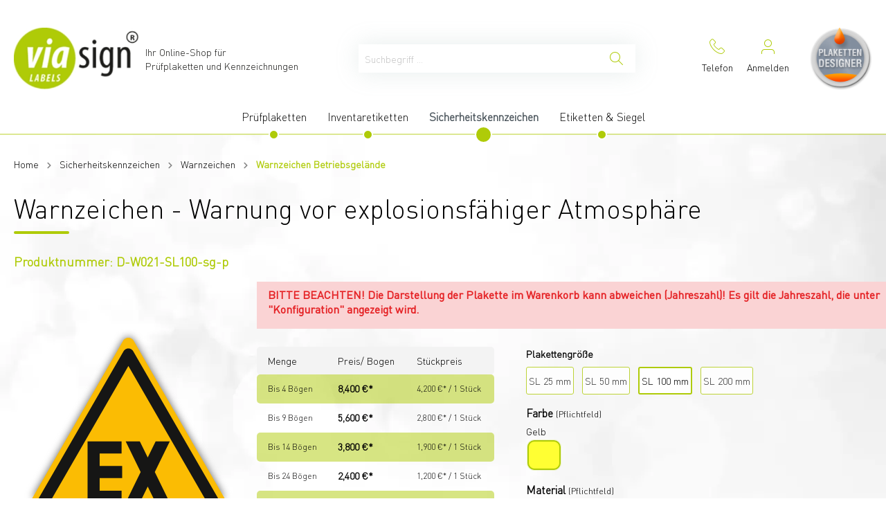

--- FILE ---
content_type: text/html; charset=UTF-8
request_url: https://www.industrieplaketten.de/Warnzeichen-Warnung-vor-explosionsfaehiger-Atmosphaere/D-W021-SL100
body_size: 16473
content:

<!DOCTYPE html>

<html lang="de-DE"
      itemscope="itemscope"
      itemtype="https://schema.org/WebPage">

                            
    <head>
                                        <meta charset="utf-8">
            
                            <meta name="viewport"
                      content="width=device-width, initial-scale=1, shrink-to-fit=no">
            
                            <meta name="author"
                      content=""/>
                <meta name="robots"
                      content="index,follow"/>
                <meta name="revisit-after"
                      content="15 days"/>
                <meta name="keywords"
                      content=""/>
                <meta name="description"
                      content="Warnzeichen 2022 online bestellen ✓ verschiedene Größen vorhanden ✓ Warnung vor explosionsfähiger Atmosphäre ✓ einzeln bestellbar ✓ Sofort lieferbar"/>
            
                <meta property="og:type"
          content="product"/>
    <meta property="og:site_name"
          content="Industrieplaketten"/>
    <meta property="og:url"
          content="https://www.industrieplaketten.de/Warnzeichen-Warnung-vor-explosionsfaehiger-Atmosphaere/D-W021-SL100"/>
    <meta property="og:title"
          content="Warnzeichen - Warnung vor explosionsfähiger Atmosphäre"/>

    <meta property="og:description"
          content="Warnzeichen 2022 online bestellen ✓ verschiedene Größen vorhanden ✓ Warnung vor explosionsfähiger Atmosphäre ✓ einzeln bestellbar ✓ Sofort lieferbar"/>
    <meta property="og:image"
          content="https://www.industrieplaketten.de/media/a2/18/b8/1628839392/D-W021.svg"/>

            <meta property="product:brand"
              content="viasign labels e.K."/>
    
                        <meta property="product:price:amount"
          content="1"/>
    <meta property="product:price:currency"
          content="EUR"/>
    <meta property="product:product_link"
          content="https://www.industrieplaketten.de/Warnzeichen-Warnung-vor-explosionsfaehiger-Atmosphaere/D-W021-SL100"/>

    <meta name="twitter:card"
          content="product"/>
    <meta name="twitter:site"
          content="Industrieplaketten"/>
    <meta name="twitter:title"
          content="Warnzeichen - Warnung vor explosionsfähiger Atmosphäre"/>
    <meta name="twitter:description"
          content="Warnzeichen 2022 online bestellen ✓ verschiedene Größen vorhanden ✓ Warnung vor explosionsfähiger Atmosphäre ✓ einzeln bestellbar ✓ Sofort lieferbar"/>
    <meta name="twitter:image"
          content="https://www.industrieplaketten.de/media/a2/18/b8/1628839392/D-W021.svg"/>

                            <meta itemprop="copyrightHolder"
                      content="Industrieplaketten"/>
                <meta itemprop="copyrightYear"
                      content=""/>
                <meta itemprop="isFamilyFriendly"
                      content="false"/>
                <meta itemprop="image"
                      content="https://www.industrieplaketten.de/media/3c/e4/c3/1622465823/logo.jpg"/>
            
                                                

                                        <link rel="preload" as="font" type="font/woff2" href="/bundles/wbnthemeindustrieplaketen/font/DINPro-Light_13935.woff2" crossorigin>
            <link rel="preload" as="font" type="font/woff2" href="/bundles/wbnthemeindustrieplaketen/font/DINPro-Medium_13936.woff2" crossorigin>
            <link rel="preload" as="font" type="font/woff2" href="/bundles/wbnthemeindustrieplaketen/font/wbn-iconset/wbn-icon.woff2" crossorigin>
            <link rel="preload" as="font" type="font/woff2" href="/bundles/wbnthemeindustrieplaketen/font/wbn-iconset/wbn-icon.woff2" crossorigin>
                    
            
    <link rel="preconnect" href="//www.googletagmanager.com/" crossorigin>
    <link rel="preconnect" href="//translate.google.com/" crossorigin>
    <link rel="preconnect" href="//translate.googleapis.com/" crossorigin>
    <link rel="preconnect" href="//www.google.com/" crossorigin>
    <link rel="preconnect" href="//www.gstatic.com/" crossorigin>
    
                    <link rel="shortcut icon"
                  href="https://www.industrieplaketten.de/media/5e/68/dd/1652803457/favicon-viasign.png">
        
                                <link rel="apple-touch-icon"
                  sizes="180x180"
                  href="https://www.industrieplaketten.de/media/5e/68/dd/1652803457/favicon-viasign.png">
                    
                            
            
    
    <link rel="canonical" href="https://www.industrieplaketten.de/Warnzeichen-Warnung-vor-explosionsfaehiger-Atmosphaere/D-W021-SL100" />

                    <title itemprop="name">Warnzeichen - Warnung vor explosionsfähiger Atmosphäre</title>
        
                                                                        <link rel="stylesheet"
                      href="https://www.industrieplaketten.de/theme/0e019d3eb619aaf5ee9e109984c72b0e/css/all.css?1730975737533080">
                                    
                        <script>
        window.features = {"V6_5_0_0":false,"v6.5.0.0":false,"PERFORMANCE_TWEAKS":false,"performance.tweaks":false,"FEATURE_NEXT_1797":false,"feature.next.1797":false,"FEATURE_NEXT_11917":false,"feature.next.11917":false,"FEATURE_NEXT_16710":false,"feature.next.16710":false,"FEATURE_NEXT_13810":false,"feature.next.13810":false,"FEATURE_NEXT_13250":false,"feature.next.13250":false,"FEATURE_NEXT_17276":false,"feature.next.17276":false,"FEATURE_NEXT_16151":false,"feature.next.16151":false,"FEATURE_NEXT_16155":false,"feature.next.16155":false,"FEATURE_NEXT_14872":false,"feature.next.14872":false,"FEATURE_NEXT_19501":false,"feature.next.19501":false,"FEATURE_NEXT_15053":false,"feature.next.15053":false,"FEATURE_NEXT_14114":false,"feature.next.14114":false,"FEATURE_NEXT_18215":false,"feature.next.18215":false,"FEATURE_NEXT_12455":false,"feature.next.12455":false,"FEATURE_NEXT_15815":false,"feature.next.15815":false,"FEATURE_NEXT_14699":false,"feature.next.14699":false,"FEATURE_NEXT_15707":false,"feature.next.15707":false,"FEATURE_NEXT_15475":false,"feature.next.15475":false,"FEATURE_NEXT_14360":false,"feature.next.14360":false,"FEATURE_NEXT_15172":false,"feature.next.15172":false,"FEATURE_NEXT_15687":false,"feature.next.15687":false,"FEATURE_NEXT_14001":false,"feature.next.14001":false,"FEATURE_NEXT_7739":false,"feature.next.7739":false,"FEATURE_NEXT_16200":false,"feature.next.16200":false,"FEATURE_NEXT_13410":false,"feature.next.13410":false,"FEATURE_NEXT_15917":false,"feature.next.15917":false,"FEATURE_NEXT_15957":false,"feature.next.15957":false,"FEATURE_NEXT_16223":false,"feature.next.16223":false,"FEATURE_NEXT_13601":false,"feature.next.13601":false,"FEATURE_NEXT_16992":false,"feature.next.16992":false,"FEATURE_NEXT_7530":false,"feature.next.7530":false,"FEATURE_NEXT_16824":false,"feature.next.16824":false,"FEATURE_NEXT_16271":false,"feature.next.16271":false,"FEATURE_NEXT_15381":false,"feature.next.15381":false,"FEATURE_NEXT_17275":false,"feature.next.17275":false,"FEATURE_NEXT_17016":false,"feature.next.17016":false,"FEATURE_NEXT_16236":false,"feature.next.16236":false,"FEATURE_NEXT_16640":false,"feature.next.16640":false,"FEATURE_NEXT_17858":false,"feature.next.17858":false,"FEATURE_NEXT_6758":false,"feature.next.6758":false,"FEATURE_NEXT_18592":false,"feature.next.18592":false,"FEATURE_NEXT_19048":false,"feature.next.19048":false,"FEATURE_NEXT_19822":false,"feature.next.19822":false,"FEATURE_NEXT_17540":false,"feature.next.17540":false,"FEATURE_NEXT_18129":false,"feature.next.18129":false,"FEATURE_NEXT_19163":false,"feature.next.19163":false,"FEATURE_NEXT_18187":false,"feature.next.18187":false,"FEATURE_NEXT_17978":false,"feature.next.17978":false,"FEATURE_NEXT_17869":false,"feature.next.17869":false,"FEATURE_NEXT_11634":false,"feature.next.11634":false,"FEATURE_NEXT_18762":false,"feature.next.18762":false,"FEATURE_NEXT_21547":false,"feature.next.21547":false,"FEATURE_SWAGCMSEXTENSIONS_1":true,"feature.swagcmsextensions.1":true,"FEATURE_SWAGCMSEXTENSIONS_2":true,"feature.swagcmsextensions.2":true,"FEATURE_SWAGCMSEXTENSIONS_8":true,"feature.swagcmsextensions.8":true,"FEATURE_SWAGCMSEXTENSIONS_63":true,"feature.swagcmsextensions.63":true};
    </script>
        
                
                            <script>
        dataLayer = window.dataLayer || [];
        // Clear the previous ecommerce object
        dataLayer.push({ ecommerce: null });
        // Push regular datalayer
        dataLayer.push({"pageTitle":"Warnzeichen - Warnung vor explosionsf\u00e4higer Atmosph\u00e4re ","pageSubCategory":"","pageCategoryID":"","pageSubCategoryID":"","pageCountryCode":"de-DE","pageLanguageCode":"Deutsch","pageVersion":1,"pageTestVariation":"1","pageValue":1,"pageAttributes":"1","pageCategory":"Product","productID":"df3eb9cfd0244ff3a770631e82cb46a4","productName":"Warnzeichen - Warnung vor explosionsf\u00e4higer Atmosph\u00e4re","productPrice":"8.40","productEAN":"","productSku":"D-W021-SL100","productManufacturerNumber":"","productCategory":"Warnzeichen Betriebsgel\u00e4nde","productCategoryID":"0ffe31b4c57a496188909cfd618cad06","productCurrency":"EUR","visitorLoginState":"Logged Out","visitorType":"NOT LOGGED IN","visitorLifetimeValue":0,"visitorExistingCustomer":"No"});
                    // Push new GA4 tags
            dataLayer.push({"event":"view_item","ecommerce":{"currency":"EUR","value":8.4,"items":[{"item_name":"Warnzeichen - Warnung vor explosionsf\u00e4higer Atmosph\u00e4re","item_id":"D-W021-SL100","price":8.4,"index":0,"item_list_name":"Category","quantity":1,"item_category":"Warnzeichen Betriebsgel\u00e4nde","item_list_id":"0ffe31b4c57a496188909cfd618cad06","item_brand":"viasign labels e.K."}]}});
                            var google_tag_params = {"ecomm_pagetype":"product","ecomm_pcat":["Warnzeichen Betriebsgel\u00e4nde"],"ecomm_prodid":"D-W021-SL100","ecomm_pname":"Warnzeichen - Warnung vor explosionsf\u00e4higer Atmosph\u00e4re","ecomm_pvalue":8.4,"ecomm_totalvalue":8.4}
            dataLayer.push ({
                'event':'remarketingTriggered',
                'google_tag_params': window.google_tag_params
            });
                    </script>
            
                        
            <!-- Page-hiding snippet (recommended)  -->
    <style>.async-hide { opacity: 0 !important} </style>
    <script>(function(a,s,y,n,c,h,i,d,e){s.className+=' '+y;h.start=1*new Date;
                    h.end=i=function(){s.className=s.className.replace(RegExp(' ?'+y),'')};
                    (a[n]=a[n]||[]).hide=h;setTimeout(function(){i();h.end=null},c);h.timeout=c;
                })(window,document.documentElement,'async-hide','dataLayer',4000,
                    {'GTM-P886WNH':true});</script>            <script>(function(w,d,s,l,i){w[l]=w[l]||[];w[l].push({'gtm.start':
                    new Date().getTime(),event:'gtm.js'});var f=d.getElementsByTagName(s)[0],
                j=d.createElement(s),dl=l!='dataLayer'?'&l='+l:'';j.async=true;j.src=
                'https://www.googletagmanager.com/gtm.js?id='+i+dl;f.parentNode.insertBefore(j,f);
            })(window,document,'script','dataLayer','GTM-P886WNH');</script>            
                                        


                            
            <script type="text/javascript" src='https://www.google.com/recaptcha/api.js?render=6LdNcMYrAAAAAJ-ZHgF7IAIBRu063cN4c-4EFVeq' defer></script>
        <script>
                                        window.googleReCaptchaV3Active = true;
                    </script>
            
                
                                    <script>
                    window.useDefaultCookieConsent = true;
                </script>
                    
            </head>

    <body class="is-ctl-product is-act-index">

        <div class="ie-check-bg" data-wbn-ie-check="true">
        <div class="ie-check-topper">
            <div class="ie-check-block">
                <article class="ie-check-article">
                    <header class="ie-check-header">
                        <h2>Internet Explorer erkannt!</h2>
                        <p>Bitte aktualisieren Sie aus Sicherheitsgründen Ihren Browser.</p>
                    </header>
                    <div class="ie-check-body">
                        <div class="ie-check-body-content">
                            <h3>Alternativ nutzen Sie den „Retro Shop“ von industrieplaketten.de</h3>
                            <p>
                                Der Internet Explorer wird für diese Seite leider nicht mehr unterstützt, weswegen es zu Problemen bei Nutzung der Seite kommen kann. Benutzen Sie den Knopf unter diesem Text, um auf die Retro Industrieplakettenseite zu gelangen.
                            </p>
                            <a href="https://industrieplaketten2020.de"><button class="ie-check-button">Weiter zum Retro Shop</button></a>
                        </div>
                    </div>

                </article>
            </div>
        </div>
    </div>
    
                
                
    
                    <noscript class="noscript-main">
                
    <div role="alert"
         class="alert alert-info alert-has-icon">
                                                            
                
    <span
            class="icon icon-info">
                    <svg xmlns="http://www.w3.org/2000/svg" xmlns:xlink="http://www.w3.org/1999/xlink" width="24" height="24" viewBox="0 0 24 24"><defs><path d="M12 7c.5523 0 1 .4477 1 1s-.4477 1-1 1-1-.4477-1-1 .4477-1 1-1zm1 9c0 .5523-.4477 1-1 1s-1-.4477-1-1v-5c0-.5523.4477-1 1-1s1 .4477 1 1v5zm11-4c0 6.6274-5.3726 12-12 12S0 18.6274 0 12 5.3726 0 12 0s12 5.3726 12 12zM12 2C6.4772 2 2 6.4772 2 12s4.4772 10 10 10 10-4.4772 10-10S17.5228 2 12 2z" id="icons-default-info" /></defs><use xlink:href="#icons-default-info" fill="#758CA3" fill-rule="evenodd" /></svg>
            </span>
                                    
                    <div class="alert-content-container">
                                                    
                                    <div class="alert-content">
                                                    Um unseren Shop in vollem Umfang nutzen zu können, empfehlen wir Ihnen Javascript in Ihrem Browser zu aktivieren.
                                            </div>
                
                                                                </div>
            </div>
            </noscript>
        
    
    <!-- Google Tag Manager Noscript -->
            <noscript class="noscript-gtm">
            <iframe src="https://www.googletagmanager.com/ns.html?id=GTM-P886WNH"
                    height="0"
                    width="0"
                    style="display:none;visibility:hidden">
            </iframe>
        </noscript>
        <!-- End Google Tag Manager Noscript -->

            <div class="base-header-base-navigation"
             data-wbn-sticky-header="true"
             data-wbn-sticky-header-options='{
            "scrollPosition": "300"
    }'>
                                
    
        
                <header class="header-main">
                        <div class="wbn-full-width-header">
                            <div class="container">
                            
            <div class="row align-items-center header-row">
                <div class="col-12 col-lg-auto col-md-6 header-logo-col d-none d-md-block">
            <div class="header-logo-main">
                    <a class="header-logo-main-link"
               href="/"
               title="Zur Startseite wechseln">
                    <picture class="header-logo-picture">
                            
                            
                                    <img src="https://www.industrieplaketten.de/media/3c/e4/c3/1622465823/logo.jpg"
                     alt="Zur Startseite wechseln"
                     class="img-fluid header-logo-main-img"/>
                        </picture>
    <span>Ihr Online-Shop für<br />Prüfplaketten und Kennzeichnungen</span>
            </a>
            </div>
    </div>
        <div class="col-md-6 d-none d-md-block d-lg-none">
        <a class="plakettentool-icon" href="https://plakettendesigner.industrieplaketten2020.de/?c=webneo&token=nfN8eTtIs4tumrmuVN1ccbytHeyVv0C1">
        </a>
    </div>

                            <div class="col-12 order-2 col-sm order-sm-1 header-search-col">
                    <div class="row">
                        <div class="col-sm-auto d-none d-sm-block d-lg-none">
                                                            <div class="nav-main-toggle">
                                                                            <button class="btn nav-main-toggle-btn header-actions-btn"
                                                type="button"
                                                data-offcanvas-menu="true"
                                                aria-label="Menü">
                                                                                                
                
    <span
            class="icon icon-stack">
                    <svg xmlns="http://www.w3.org/2000/svg" xmlns:xlink="http://www.w3.org/1999/xlink" width="24" height="24" viewBox="0 0 24 24"><defs><path d="M3 13c-.5523 0-1-.4477-1-1s.4477-1 1-1h18c.5523 0 1 .4477 1 1s-.4477 1-1 1H3zm0-7c-.5523 0-1-.4477-1-1s.4477-1 1-1h18c.5523 0 1 .4477 1 1s-.4477 1-1 1H3zm0 14c-.5523 0-1-.4477-1-1s.4477-1 1-1h18c.5523 0 1 .4477 1 1s-.4477 1-1 1H3z" id="icons-default-stack" /></defs><use xlink:href="#icons-default-stack" fill="#758CA3" fill-rule="evenodd" /></svg>
            </span>
                                                                                    </button>
                                                                    </div>
                                                    </div>
                        <div class="col">
                            
    <div class="collapse"
         id="searchCollapse">
        <div class="header-search">
            <form action="/search"
                  method="get"
                  data-search-form="true"
                  data-search-widget-options='{&quot;searchWidgetMinChars&quot;:2}'
                  data-url="/suggest?search="
                  class="header-search-form">
                                    <div class="input-group">
                                                    <input type="search"
                                   name="search"
                                   class="form-control header-search-input"
                                   autocomplete="off"
                                   autocapitalize="off"
                                   placeholder="Suchbegriff ..."
                                   aria-label="Suchbegriff ..."
                                   value=""
                            >
                        
                            <div class="input-group-append">
        <button type="submit"
                class="btn header-search-btn"
                aria-label="Suchen">
                <span class="header-search-icon">
                    <i class="icon wbn-icon-search"></i>
                </span>
        </button>
    </div>
                    </div>
                            </form>
        </div>
    </div>
                        </div>
                    </div>
                </div>
            
                <div class="col-12 order-1 col-sm-auto order-sm-2 header-actions-col">
        <div class="row no-gutters">
                                        <div class="col d-sm-none">
                                <div class="menu-button">
                                                                            <button class="btn nav-main-toggle-btn header-actions-btn"
                                                type="button"
                                                data-offcanvas-menu="true"
                                                aria-label="Menü">
                                                    <i class="icon wbn-icon-menu"></i>
                                        </button>
                                                                    </div>
                            </div>
                        

            <div class="col header-logo-main logo-mobile d-block d-md-none">
                <a class="header-logo-main-link"
                   href="/"
                   title="Zur Startseite wechseln">
                                            <picture class="header-logo-picture">
                                                                                        
                                                                                        
                                                                                                <img src="https://www.industrieplaketten.de/media/3c/e4/c3/1622465823/logo.jpg"
                                         alt="Zur Startseite wechseln"
                                         class="img-fluid header-logo-main-img"/>
                                                                                    </picture>
                                    </a>
            </div>

                            <div class="col-auto d-sm-none">
                    <div class="search-toggle">
                        <button class="btn header-actions-btn search-toggle-btn js-search-toggle-btn collapsed"
                                type="button"
                                data-toggle="collapse"
                                data-target="#searchCollapse"
                                aria-expanded="false"
                                aria-controls="searchCollapse"
                                aria-label="Suchen">
                            <i class="icon wbn-icon-search"></i>
                                                    </button>
                    </div>
                </div>
            
            <div class="col-auto">
                <a class="header-phone-link btn header-actions-btn"
                   href="tel:+4988629887670">
                                        <i class="icon wbn-icon-phone"></i>
                    <span class="d-none d-lg-block">Telefon</span>
                </a>
            </div>

                            <div class="col-auto">
                    <div class="account-menu">
                            <div class="dropdown">
            <button class="btn account-menu-btn header-actions-btn"
            type="button"
            id="accountWidget"
            data-offcanvas-account-menu="true"
            data-toggle="dropdown"
            aria-haspopup="true"
            aria-expanded="false"
            aria-label="Mein Konto"
            title="Mein Konto">
                <i class="icon wbn-icon-avatar"></i>
                    <span class="d-none d-lg-block">Anmelden</span>
            </button>

                    <div class="dropdown-menu dropdown-menu-right account-menu-dropdown js-account-menu-dropdown"
                 aria-labelledby="accountWidget">
                

        
                                                        <button class="btn btn-light offcanvas-close js-offcanvas-close btn-block sticky-top">
                                                        
                
    <span
            class="icon icon-x icon-sm">
                    <svg xmlns="http://www.w3.org/2000/svg" xmlns:xlink="http://www.w3.org/1999/xlink" width="24" height="24" viewBox="0 0 24 24"><defs><path d="m10.5858 12-7.293-7.2929c-.3904-.3905-.3904-1.0237 0-1.4142.3906-.3905 1.0238-.3905 1.4143 0L12 10.5858l7.2929-7.293c.3905-.3904 1.0237-.3904 1.4142 0 .3905.3906.3905 1.0238 0 1.4143L13.4142 12l7.293 7.2929c.3904.3905.3904 1.0237 0 1.4142-.3906.3905-1.0238.3905-1.4143 0L12 13.4142l-7.2929 7.293c-.3905.3904-1.0237.3904-1.4142 0-.3905-.3906-.3905-1.0238 0-1.4143L10.5858 12z" id="icons-default-x" /></defs><use xlink:href="#icons-default-x" fill="#758CA3" fill-rule="evenodd" /></svg>
            </span>
                        
                                                    Menü schließen
                                            </button>
                
    
                    <div class="offcanvas-content-container">
                <div class="account-menu">
                                    <div class="dropdown-header account-menu-header">
                    Mein Konto
                </div>
                    
                                    <div class="account-menu-login">
                    <a href="/account/login"
                       title="Anmelden"
                       class="btn btn-primary account-menu-login-button">
                        Anmelden
                    </a>

                    <div class="account-menu-register">
                        oder <a href="/account/login"
                                                            title="registrieren">registrieren</a>
                    </div>
                </div>
                    
                    <div class="account-menu-links">
                    <div class="header-account-menu">
        <div class="card account-menu-inner">
                                        
                                                <div class="list-group list-group-flush account-aside-list-group">
                                                                                    <a href="/account"
                                   title="Übersicht"
                                   class="list-group-item list-group-item-action account-aside-item">
                                    Übersicht
                                </a>
                            
                                                            <a href="/account/profile"
                                   title="Persönliches Profil"
                                   class="list-group-item list-group-item-action account-aside-item">
                                    Persönliches Profil
                                </a>
                            
                                                            <a href="/account/address"
                                   title="Adressen"
                                   class="list-group-item list-group-item-action account-aside-item">
                                    Adressen
                                </a>
                            
                                                            <a href="/account/payment"
                                   title="Zahlungsarten"
                                   class="list-group-item list-group-item-action account-aside-item">
                                    Zahlungsarten
                                </a>
                            
                                                                <a href="/account/order"
                                   title="Bestellungen"
                                   class="list-group-item list-group-item-action account-aside-item">
                                    Bestellungen
                                </a>
                            
                        <a href="/account/offer"
               title="Angebote"
               class="list-group-item list-group-item-action account-aside-item">
                Angebote
            </a>
                                                        </div>
                            
                                                </div>
    </div>
            </div>
            </div>
        </div>
                </div>
            </div>
                    </div>
                </div>
            
            
                                            <div class="col-auto">
                                <div class="header-cart"
                                     data-offcanvas-cart="true">
                                    <a class="btn header-cart-btn header-actions-btn"
                                       href="/checkout/cart"
                                       data-cart-widget="true"
                                       title="Warenkorb"
                                       aria-label="Warenkorb">
                                                <i class="icon wbn-icon-cart"></i>
        <span class="d-none d-lg-block">Warenkorb</span>
                                        </a>
                                </div>
                            </div>
                        

            <div class="col-auto d-none d-lg-block">
            <a class="plakettentool-icon" href="https://www.industrieplaketten.de/plakettendesignertool/generatetoken">
            </a>
        </div>
    
        </div>
    </div>
        </div>
                        </div>
                
    </div>
            </header>
        

    
                            <div class="nav-main">
                                    
    <div class="main-navigation"
         id="mainNavigation"
         data-flyout-menu="true">
                    <div class="container">
                                    <nav class="nav main-navigation-menu"
                        itemscope="itemscope"
                        itemtype="http://schema.org/SiteNavigationElement">
                        
                        
                                                    
                                                                                            
                                                                
                                                                                                            <a class="nav-link main-navigation-link"
                                           href="https://www.industrieplaketten.de/Pruefplaketten/"
                                           itemprop="url"
                                           data-flyout-menu-trigger="1bdc20f88eaa478f87daf2097bbe6631"                                                                                      title="Prüfplaketten">
                                            <div class="main-navigation-link-text">
                                                <span itemprop="name">Prüfplaketten</span>
                                            </div>
                                        </a>
                                                                                                                                                                
                                                                
                                                                                                            <a class="nav-link main-navigation-link"
                                           href="https://www.industrieplaketten.de/Inventaretiketten/"
                                           itemprop="url"
                                           data-flyout-menu-trigger="891b87dba1d042bcb9a998eaf9da5f4d"                                                                                      title="Inventaretiketten">
                                            <div class="main-navigation-link-text">
                                                <span itemprop="name">Inventaretiketten</span>
                                            </div>
                                        </a>
                                                                                                                                                                
                                                                
                                                                                                            <a class="nav-link main-navigation-link active"
                                           href="https://www.industrieplaketten.de/Sicherheitskennzeichen/"
                                           itemprop="url"
                                           data-flyout-menu-trigger="d06a9cd3ef9d4a4da52e96c08d980610"                                                                                      title="Sicherheitskennzeichen">
                                            <div class="main-navigation-link-text">
                                                <span itemprop="name">Sicherheitskennzeichen</span>
                                            </div>
                                        </a>
                                                                                                                                                                
                                                                
                                                                                                            <a class="nav-link main-navigation-link"
                                           href="https://www.industrieplaketten.de/Etiketten-Siegel/"
                                           itemprop="url"
                                           data-flyout-menu-trigger="ed28712f570f400aa99b97157049e6b4"                                                                                      title="Etiketten &amp; Siegel">
                                            <div class="main-navigation-link-text">
                                                <span itemprop="name">Etiketten &amp; Siegel</span>
                                            </div>
                                        </a>
                                                                                                                                            </nav>
                            </div>
        
            </div>
                            </div>
        
    
        </div>
    
                                <div class="d-none js-navigation-offcanvas-initial-content">
                                            

        
                                                        <button class="btn btn-light offcanvas-close js-offcanvas-close btn-block sticky-top">
                                                        
                
    <span
            class="icon icon-x icon-sm">
                    <svg xmlns="http://www.w3.org/2000/svg" xmlns:xlink="http://www.w3.org/1999/xlink" width="24" height="24" viewBox="0 0 24 24"><defs><path d="m10.5858 12-7.293-7.2929c-.3904-.3905-.3904-1.0237 0-1.4142.3906-.3905 1.0238-.3905 1.4143 0L12 10.5858l7.2929-7.293c.3905-.3904 1.0237-.3904 1.4142 0 .3905.3906.3905 1.0238 0 1.4143L13.4142 12l7.293 7.2929c.3904.3905.3904 1.0237 0 1.4142-.3906.3905-1.0238.3905-1.4143 0L12 13.4142l-7.2929 7.293c-.3905.3904-1.0237.3904-1.4142 0-.3905-.3906-.3905-1.0238 0-1.4143L10.5858 12z" id="icons-default-x" /></defs><use xlink:href="#icons-default-x" fill="#758CA3" fill-rule="evenodd" /></svg>
            </span>
                        
                                                    Menü schließen
                                            </button>
                
    
                    <div class="offcanvas-content-container">
                        <nav class="nav navigation-offcanvas-actions">
                                
                
                                
                        </nav>
    
    
    <div class="navigation-offcanvas-container js-navigation-offcanvas">
        <div class="navigation-offcanvas-overlay-content js-navigation-offcanvas-overlay-content">
                                <a class="nav-item nav-link is-home-link navigation-offcanvas-link js-navigation-offcanvas-link"
       href="/widgets/menu/offcanvas"
       itemprop="url"
       title="Zeige alle Kategorien">
                    <span class="navigation-offcanvas-link-icon js-navigation-offcanvas-loading-icon">
                    
                
    <span
            class="icon icon-stack">
                    <svg xmlns="http://www.w3.org/2000/svg" xmlns:xlink="http://www.w3.org/1999/xlink" width="24" height="24" viewBox="0 0 24 24"><defs><path d="M3 13c-.5523 0-1-.4477-1-1s.4477-1 1-1h18c.5523 0 1 .4477 1 1s-.4477 1-1 1H3zm0-7c-.5523 0-1-.4477-1-1s.4477-1 1-1h18c.5523 0 1 .4477 1 1s-.4477 1-1 1H3zm0 14c-.5523 0-1-.4477-1-1s.4477-1 1-1h18c.5523 0 1 .4477 1 1s-.4477 1-1 1H3z" id="icons-default-stack" /></defs><use xlink:href="#icons-default-stack" fill="#758CA3" fill-rule="evenodd" /></svg>
            </span>
            </span>
            <span itemprop="name">
                Zeige alle Kategorien
            </span>
            </a>

                    <a class="nav-item nav-link navigation-offcanvas-headline"
       href="https://www.industrieplaketten.de/Sicherheitskennzeichen/Warnzeichen/Warnzeichen-Betriebsgelaende/"
              itemprop="url">
                    <span itemprop="name">
                Warnzeichen Betriebsgelände
            </span>
            </a>

                    
<a class="nav-item nav-link is-back-link navigation-offcanvas-link js-navigation-offcanvas-link"
   href="/widgets/menu/offcanvas?navigationId=b244077f7b6d431ab57cabf825a500c1"
   itemprop="url"
   title="Zurück">
            <span class="navigation-offcanvas-link-icon js-navigation-offcanvas-loading-icon">
                                
    
    <span
            class="icon icon-arrow-medium-left icon-sm">
                    <svg xmlns="http://www.w3.org/2000/svg" xmlns:xlink="http://www.w3.org/1999/xlink" width="16" height="16" viewBox="0 0 16 16"><defs><path id="icons-solid-arrow-medium-left" d="M4.7071 5.2929c-.3905-.3905-1.0237-.3905-1.4142 0-.3905.3905-.3905 1.0237 0 1.4142l4 4c.3905.3905 1.0237.3905 1.4142 0l4-4c.3905-.3905.3905-1.0237 0-1.4142-.3905-.3905-1.0237-.3905-1.4142 0L8 8.5858l-3.2929-3.293z" /></defs><use transform="matrix(0 -1 -1 0 16 16)" xlink:href="#icons-solid-arrow-medium-left" fill="#758CA3" fill-rule="evenodd" /></svg>
            </span>
                    </span>

        <span itemprop="name">
            Zurück
        </span>
    </a>
            
            <ul class="list-unstyled navigation-offcanvas-list">
                                    <li class="navigation-offcanvas-list-item">
            <a class="nav-item nav-link navigation-offcanvas-link is-current-category"
           href="https://www.industrieplaketten.de/Sicherheitskennzeichen/Warnzeichen/Warnzeichen-Betriebsgelaende/"
           itemprop="url"
                      title="Warnzeichen Betriebsgelände">
                            <span itemprop="name">
                    Warnzeichen Betriebsgelände anzeigen
                </span>
                    </a>
    </li>
                
                                            </ul>
        </div>
    </div>
        </div>
                                        </div>
                    

                                                                <main class="content-main">
                                    <div class="flashbags container">
                                            </div>
                
                                    <div class="container">
                                                    <div class="container-main">
                                                                                        
                                                                                        
                    <nav aria-label="breadcrumb">
                
    
    <ol class="breadcrumb"
        itemscope
        itemtype="https://schema.org/BreadcrumbList">

        <li class="breadcrumb-home">
            <a href="/"
               class="breadcrumb-home"
               title="Home">
                <span class="breadcrumb-title" itemprop="name">Home</span>
            </a>
        </li>

        <div class="breadcrumb-placeholder">
                
    
    <span
            class="icon icon-arrow-medium-right icon-fluid">
                    <svg xmlns="http://www.w3.org/2000/svg" xmlns:xlink="http://www.w3.org/1999/xlink" width="16" height="16" viewBox="0 0 16 16"><defs><path id="icons-solid-arrow-medium-right" d="M4.7071 5.2929c-.3905-.3905-1.0237-.3905-1.4142 0-.3905.3905-.3905 1.0237 0 1.4142l4 4c.3905.3905 1.0237.3905 1.4142 0l4-4c.3905-.3905.3905-1.0237 0-1.4142-.3905-.3905-1.0237-.3905-1.4142 0L8 8.5858l-3.2929-3.293z" /></defs><use transform="rotate(-90 8 8)" xlink:href="#icons-solid-arrow-medium-right" fill="#758CA3" fill-rule="evenodd" /></svg>
            </span>
        </div>

                                
                            <li class="breadcrumb-item"
                                        itemprop="itemListElement"
                    itemscope
                    itemtype="https://schema.org/ListItem">
                                            <a href="https://www.industrieplaketten.de/Sicherheitskennzeichen/"
                           class="breadcrumb-link "
                           title="Sicherheitskennzeichen"
                                                      itemprop="item">
                            <link itemprop="url"
                                  href="https://www.industrieplaketten.de/Sicherheitskennzeichen/"/>
                            <span class="breadcrumb-title" itemprop="name">Sicherheitskennzeichen</span>
                        </a>
                        <meta itemprop="position" content="d06a9cd3ef9d4a4da52e96c08d980610"/>
                                    </li>
            
                                                <div class="breadcrumb-placeholder">
                            
    
    <span
            class="icon icon-arrow-medium-right icon-fluid">
                    <svg xmlns="http://www.w3.org/2000/svg" xmlns:xlink="http://www.w3.org/1999/xlink" width="16" height="16" viewBox="0 0 16 16"><defs><path id="icons-solid-arrow-medium-right" d="M4.7071 5.2929c-.3905-.3905-1.0237-.3905-1.4142 0-.3905.3905-.3905 1.0237 0 1.4142l4 4c.3905.3905 1.0237.3905 1.4142 0l4-4c.3905-.3905.3905-1.0237 0-1.4142-.3905-.3905-1.0237-.3905-1.4142 0L8 8.5858l-3.2929-3.293z" /></defs><use transform="rotate(-90 8 8)" xlink:href="#icons-solid-arrow-medium-right" fill="#758CA3" fill-rule="evenodd" /></svg>
            </span>
                    </div>
                                                            
                            <li class="breadcrumb-item"
                                        itemprop="itemListElement"
                    itemscope
                    itemtype="https://schema.org/ListItem">
                                            <a href="https://www.industrieplaketten.de/Sicherheitskennzeichen/Warnzeichen/"
                           class="breadcrumb-link "
                           title="Warnzeichen"
                                                      itemprop="item">
                            <link itemprop="url"
                                  href="https://www.industrieplaketten.de/Sicherheitskennzeichen/Warnzeichen/"/>
                            <span class="breadcrumb-title" itemprop="name">Warnzeichen</span>
                        </a>
                        <meta itemprop="position" content="b244077f7b6d431ab57cabf825a500c1"/>
                                    </li>
            
                                                <div class="breadcrumb-placeholder">
                            
    
    <span
            class="icon icon-arrow-medium-right icon-fluid">
                    <svg xmlns="http://www.w3.org/2000/svg" xmlns:xlink="http://www.w3.org/1999/xlink" width="16" height="16" viewBox="0 0 16 16"><defs><path id="icons-solid-arrow-medium-right" d="M4.7071 5.2929c-.3905-.3905-1.0237-.3905-1.4142 0-.3905.3905-.3905 1.0237 0 1.4142l4 4c.3905.3905 1.0237.3905 1.4142 0l4-4c.3905-.3905.3905-1.0237 0-1.4142-.3905-.3905-1.0237-.3905-1.4142 0L8 8.5858l-3.2929-3.293z" /></defs><use transform="rotate(-90 8 8)" xlink:href="#icons-solid-arrow-medium-right" fill="#758CA3" fill-rule="evenodd" /></svg>
            </span>
                    </div>
                                                            
                            <li class="breadcrumb-item"
                    aria-current="page"                    itemprop="itemListElement"
                    itemscope
                    itemtype="https://schema.org/ListItem">
                                            <a href="https://www.industrieplaketten.de/Sicherheitskennzeichen/Warnzeichen/Warnzeichen-Betriebsgelaende/"
                           class="breadcrumb-link  is-active"
                           title="Warnzeichen Betriebsgelände"
                                                      itemprop="item">
                            <link itemprop="url"
                                  href="https://www.industrieplaketten.de/Sicherheitskennzeichen/Warnzeichen/Warnzeichen-Betriebsgelaende/"/>
                            <span class="breadcrumb-title" itemprop="name">Warnzeichen Betriebsgelände</span>
                        </a>
                        <meta itemprop="position" content="0ffe31b4c57a496188909cfd618cad06"/>
                                    </li>
            
                                                    </ol>
            </nav>
                                            
                                    
        <div class="product-detail"
             itemscope
             itemtype="https://schema.org/Product">
                                                    <div class="product-detail-content">
                            <div class="row align-items-center product-detail-headline">
                    <div class="col product-detail-name-container">
                            <h1 class="product-detail-name"
                    itemprop="name">
                    Warnzeichen - Warnung vor explosionsfähiger Atmosphäre
                </h1>
                    </div>
    
        </div>
                        <div class="product-detail-ordernumber-container" data-wbn-change-number="true">
                                    <input type="hidden" class="wbn-color-fill-check" value="false"/>
                                                    <span class="product-detail-ordernumber-label">
                        Produktnummer:
                    </span>
                
                                    <meta itemprop="productID"
                          content="df3eb9cfd0244ff3a770631e82cb46a4"/>
                    <span class="product-detail-ordernumber"
                          itemprop="sku">
                            D-W021-SL100
                        </span>
                            </div>
            
                        
                                                    <div class="row product-detail-main">
                                    <div class="col-lg-7 product-detail-media" data-wbn-svg-inject="true">
        <input type="hidden" id="multiYearLength" value=""/>
        <input type="hidden" id="multiYearCheck" value=""/>
        <input type="hidden" id="multi2YearCheck" value=""/>
                            
    
        
            
    
    
    
    
    <div class="cms-element-">
                    
                
                                    
                                                        
                                    <div class="row gallery-slider-row is-single-image js-gallery-zoom-modal-container"
                                                                                    >

                                                    <div class="gallery-slider-col col order-1 order-md-2"
                                 >
                                                                <div class="base-slider gallery-slider">
                                                                                                                            <div class="gallery-slider-single-image is-contain js-magnifier-container" style="min-height: 430px">
                    
                                        
                                        
                
    




<img src="https://www.industrieplaketten.de/media/a2/18/b8/1628839392/D-W021.svg"          class="img-fluid gallery-slider-image svg-image-wbn magnifier-image js-magnifier-image" alt="Warnzeichen - Warnung vor explosionsfähiger Atmosphäre" title="Warnzeichen - Warnung vor explosionsfähiger Atmosphäre" data-full-image="https://www.industrieplaketten.de/media/a2/18/b8/1628839392/D-W021.svg" data-object-fit="contain" itemprop="image"/>
            </div>
                                                                            
                                                                                                                                                </div>
                            </div>
                        
                                                                            
                                                                                                </div>
                
                        </div>
            </div>

                                                                    <div class="col-lg-5 product-detail-buy">
                                            <div class="js-magnifier-zoom-image-container">
                                                        <div itemprop="brand" itemtype="https://schema.org/Brand" itemscope>
                        <meta itemprop="name" content="viasign labels e.K." />
                    </div>
                            
                                        
                                        
                                        
                                        
                                        
                                        
                            <meta itemprop="releaseDate"
                      content="2026-01-16"/>
                    
                                                    
                    
            <div class="cogi-hint coogi-hint-buy">
            
    <div role="alert"
         class="alert alert-danger alert-has-icon">
                            
                    <div class="alert-content-container">
                                                            <div class="alert-heading h5">
                            BITTE BEACHTEN! Die Darstellung der Plakette im Warenkorb kann abweichen (Jahreszahl)! Es gilt die Jahreszahl, die unter &quot;Konfiguration&quot; angezeigt wird.
                        </div>
                                    
                                    <div class="alert-content">
                                                    

                                            </div>
                
                                                                </div>
            </div>
        </div>
    
                <div itemprop="offers"
                 itemscope
                 itemtype="http://schema.org/AggregateOffer">
                                                            <meta itemprop="url"
                              content="https://www.industrieplaketten.de/Warnzeichen-Warnung-vor-explosionsfaehiger-Atmosphaere/D-W021-SL100"/>
                    
                                                                                                    
                                                                                                                                                                                                                                                                                                                                                                                                                                                                                                                                                                                                                                                                                                                                                                                                                                                                                                                                                                                                                                                                                                
                            <meta itemprop="lowPrice" content="1"/>
                            <meta itemprop="highPrice" content="8.4"/>
                            <meta itemprop="offerCount" content="6"/>
                                            
                                            <meta itemprop="priceCurrency"
                              content="EUR"/>
                    
                        <div class="product-detail-table-container">
        <div class="product-detail-price-container">
                                    <div class="product-block-prices">
                                    <table class="table product-block-prices-grid">
                                                    <thead class="product-block-prices-head">
                                                                    <tr class="product-block-prices-row">
                                        <th scope="col" class="product-block-prices-cell">
                                            Menge
                                        </th>
                                        <th scope="col" class="product-block-prices-cell">
                                            Preis/ Bogen
                                        </th>
                                                                                    <th scope="col" class="product-block-prices-cell">
                                                Stückpreis
                                            </th>
                                                                            </tr>
                                                            </thead>
                        
                                                    <tbody class="product-block-prices-body">
                                                                                                                                                        <tr class="product-block-prices-row"
                                                itemprop="offers" itemscope
                                                itemtype="https://schema.org/Offer">

                                                    <th scope="row" class="product-block-prices-cell product-block-prices-cell-thin">
        <meta itemprop="priceCurrency" content="b7d2554b0ce847cd82f3ac9bd1c0dfca" />
        <meta itemprop="price" content="8.4" />
        <link itemprop="availability" href="https://schema.org/InStock" />

                    Bis
            <span class="product-block-prices-quantity">4 Bögen</span>
            </th>

                                                                                                    <td class="product-block-prices-cell">
                                                                
    <div>
                                    8,400 €*
                                    </div>
                                                    </td>
                                                
                                                                                                                                                            <td class="product-block-prices-cell product-block-prices-cell-thin">
                                                            4,200 €* / 1 Stück
                                                        </td>
                                                                                                                                                </tr>
                                                                                                                                                                <tr class="product-block-prices-row"
                                                itemprop="offers" itemscope
                                                itemtype="https://schema.org/Offer">

                                                    <th scope="row" class="product-block-prices-cell product-block-prices-cell-thin">
        <meta itemprop="priceCurrency" content="b7d2554b0ce847cd82f3ac9bd1c0dfca" />
        <meta itemprop="price" content="5.6" />
        <link itemprop="availability" href="https://schema.org/InStock" />

                    Bis
            <span class="product-block-prices-quantity">9 Bögen</span>
            </th>

                                                                                                    <td class="product-block-prices-cell">
                                                                
    <div>
                                    5,600 €*
                                    </div>
                                                    </td>
                                                
                                                                                                                                                            <td class="product-block-prices-cell product-block-prices-cell-thin">
                                                            2,800 €* / 1 Stück
                                                        </td>
                                                                                                                                                </tr>
                                                                                                                                                                <tr class="product-block-prices-row"
                                                itemprop="offers" itemscope
                                                itemtype="https://schema.org/Offer">

                                                    <th scope="row" class="product-block-prices-cell product-block-prices-cell-thin">
        <meta itemprop="priceCurrency" content="b7d2554b0ce847cd82f3ac9bd1c0dfca" />
        <meta itemprop="price" content="3.8" />
        <link itemprop="availability" href="https://schema.org/InStock" />

                    Bis
            <span class="product-block-prices-quantity">14 Bögen</span>
            </th>

                                                                                                    <td class="product-block-prices-cell">
                                                                
    <div>
                                    3,800 €*
                                    </div>
                                                    </td>
                                                
                                                                                                                                                            <td class="product-block-prices-cell product-block-prices-cell-thin">
                                                            1,900 €* / 1 Stück
                                                        </td>
                                                                                                                                                </tr>
                                                                                                                                                                <tr class="product-block-prices-row"
                                                itemprop="offers" itemscope
                                                itemtype="https://schema.org/Offer">

                                                    <th scope="row" class="product-block-prices-cell product-block-prices-cell-thin">
        <meta itemprop="priceCurrency" content="b7d2554b0ce847cd82f3ac9bd1c0dfca" />
        <meta itemprop="price" content="2.4" />
        <link itemprop="availability" href="https://schema.org/InStock" />

                    Bis
            <span class="product-block-prices-quantity">24 Bögen</span>
            </th>

                                                                                                    <td class="product-block-prices-cell">
                                                                
    <div>
                                    2,400 €*
                                    </div>
                                                    </td>
                                                
                                                                                                                                                            <td class="product-block-prices-cell product-block-prices-cell-thin">
                                                            1,200 €* / 1 Stück
                                                        </td>
                                                                                                                                                </tr>
                                                                                                                                                                <tr class="product-block-prices-row"
                                                itemprop="offers" itemscope
                                                itemtype="https://schema.org/Offer">

                                                    <th scope="row" class="product-block-prices-cell product-block-prices-cell-thin">
        <meta itemprop="priceCurrency" content="b7d2554b0ce847cd82f3ac9bd1c0dfca" />
        <meta itemprop="price" content="1.2" />
        <link itemprop="availability" href="https://schema.org/InStock" />

                    Bis
            <span class="product-block-prices-quantity">49 Bögen</span>
            </th>

                                                                                                    <td class="product-block-prices-cell">
                                                                
    <div>
                                    1,200 €*
                                    </div>
                                                    </td>
                                                
                                                                                                                                                            <td class="product-block-prices-cell product-block-prices-cell-thin">
                                                            0,600 €* / 1 Stück
                                                        </td>
                                                                                                                                                </tr>
                                                                                                                                                                <tr class="product-block-prices-row"
                                                itemprop="offers" itemscope
                                                itemtype="https://schema.org/Offer">

                                                    <th scope="row" class="product-block-prices-cell product-block-prices-cell-thin">
        <meta itemprop="priceCurrency" content="b7d2554b0ce847cd82f3ac9bd1c0dfca" />
        <meta itemprop="price" content="1" />
        <link itemprop="availability" href="https://schema.org/InStock" />

                    Ab
            <span class="product-block-prices-quantity">50 Bögen</span>

            </th>

                                                                                                    <td class="product-block-prices-cell">
                                                                
    <div>
                                    1,000 €*
                                    </div>
                                                    </td>
                                                
                                                                                                                                                            <td class="product-block-prices-cell product-block-prices-cell-thin">
                                                            0,500 €* / 1 Stück
                                                        </td>
                                                                                                                                                </tr>
                                                                                                                                        </tbody>
                                            </table>
                            </div>
                    </div>

                            <div class="product-detail-tax-container">
                                        
            <p class="product-detail-tax">
                                    <a class="product-detail-tax-link"
                       href="/widgets/cms/dd21e9de33b7451c94c811d0556a5a54"
                       title="Preise exkl. MwSt. zzgl. Versandkosten"
                       data-toggle="modal"
                       data-url="/widgets/cms/dd21e9de33b7451c94c811d0556a5a54">
                        Preise exkl. MwSt. zzgl. Versandkosten
                    </a>
                            </p>
        </div>
            <div class="product-detail-description-text" itemprop="description">
            <p>
                Mit diesem Warnzeichen wird nicht vor explosionsgefährlichen Stoffen gewarnt, sondern vor einer Atmosphäre, die explosionsfähig ist. Diese kann unter anderem durch die Dampf-Luft-Gemische brennbarer Flüssigkeiten oder durch aufgewirbelten Feinstaub entstehen. Luft kann sich in Verbindung mit brennbaren Stoffen wie Gasen und Dämpfen zu einer explosionsfähigen Atmosphäre mischen. Möglich ist das beispielsweise in Lagerräumen von explosionsfähigen Chemikalien, Mehl oder Getreide, in Mühlen und Batterieräumen. Beugen Sie schwerwiegenden Unfällen vor und heben eine mögliche Explosionsgefahr deutlich hervor, indem Sie Warnaufkleber mit dem EX-Zeichen verwenden.<br><br><b>Das Zeichen ist gemäß ASR A1.3/D-W021, DIN EN ISO 7010/D-W021 gültig.</b>
            </p>
        </div>
    
                    
                                                                
                            <div class="product-detail-delivery-information">
                                        
        </div>
        <div class="custom-price">
                                                <div class="swag-customized-product__price-display-holder"></div>
                                        <span class="custom-price-label">
                Inhalt: 2 Stück / Bogen
            </span>
        </div>
    </div>
                
                    <div class="product-detail-right-container">
                    <div class="product-detail-configurator-container">
                    <div class="product-detail-configurator">
        
                    <form data-variant-switch="true" data-variant-switch-options="{&quot;url&quot;:&quot;https:\/\/www.industrieplaketten.de\/detail\/1c4dc23596714628bbd0e842fd6086d0\/switch&quot;}">

                                    <input type="hidden" name="_csrf_token" value="06ca645.psTiKiQuJzdKi4CI4tPvWKqwNUbYXCbI9OLEoTFuJJg._L7WUglpS0Ys-vTf1bffMPzFagGHOhKtg6SP9kkNZ6rEm4dESGViZx_O4w">
                
                                                                                        <div class="product-detail-configurator-group">
                                                                                                            <div class="product-detail-configurator-group-title">
                                                                                            Plakettengröße
                                                                                    </div>
                                    
                                                                            <div class="product-detail-configurator-options">
                                            
                                                                                                                                                
                                                
                                                
                                                                                                                                                                                                                                                                                                                    
                                                                                                    <div class="product-detail-configurator-option">
                                                                                                                    <input type="radio"
                                                                   name="050b08be0fde436288164ac85c63f4b4"
                                                                   value="aba9db68e0154eb5a0808df6874fa9de"
                                                                   class="product-detail-configurator-option-input is-combinable"
                                                                   title="050b08be0fde436288164ac85c63f4b4-aba9db68e0154eb5a0808df6874fa9de"
                                                                   id="050b08be0fde436288164ac85c63f4b4-aba9db68e0154eb5a0808df6874fa9de"
                                                                   >

                                                                                                                            <label class="product-detail-configurator-option-label is-combinable is-display-media"
                                                                                                                                              title="SL 25 mm"
                                                                       for="050b08be0fde436288164ac85c63f4b4-aba9db68e0154eb5a0808df6874fa9de">

                                                                                                                                                                                                                        SL 25 mm
                                                                                                                                                                                                            </label>
                                                                                                                                                                        </div>
                                                                                            
                                                                                                                                                
                                                
                                                
                                                                                                                                                                                                                                                                                                                    
                                                                                                    <div class="product-detail-configurator-option">
                                                                                                                    <input type="radio"
                                                                   name="050b08be0fde436288164ac85c63f4b4"
                                                                   value="21990fd16a19463a809e2ef41df3d1c5"
                                                                   class="product-detail-configurator-option-input is-combinable"
                                                                   title="050b08be0fde436288164ac85c63f4b4-21990fd16a19463a809e2ef41df3d1c5"
                                                                   id="050b08be0fde436288164ac85c63f4b4-21990fd16a19463a809e2ef41df3d1c5"
                                                                   >

                                                                                                                            <label class="product-detail-configurator-option-label is-combinable is-display-media"
                                                                                                                                              title="SL 50 mm"
                                                                       for="050b08be0fde436288164ac85c63f4b4-21990fd16a19463a809e2ef41df3d1c5">

                                                                                                                                                                                                                        SL 50 mm
                                                                                                                                                                                                            </label>
                                                                                                                                                                        </div>
                                                                                            
                                                                                                                                                
                                                                                                                                                    
                                                
                                                                                                                                                                                                                                                                                                                    
                                                                                                    <div class="product-detail-configurator-option">
                                                                                                                    <input type="radio"
                                                                   name="050b08be0fde436288164ac85c63f4b4"
                                                                   value="c7a974345a4c4f2b923bc1fc8f490f41"
                                                                   class="product-detail-configurator-option-input is-combinable"
                                                                   title="050b08be0fde436288164ac85c63f4b4-c7a974345a4c4f2b923bc1fc8f490f41"
                                                                   id="050b08be0fde436288164ac85c63f4b4-c7a974345a4c4f2b923bc1fc8f490f41"
                                                                   checked="checked">

                                                                                                                            <label class="product-detail-configurator-option-label is-combinable is-display-media"
                                                                                                                                              title="SL 100 mm"
                                                                       for="050b08be0fde436288164ac85c63f4b4-c7a974345a4c4f2b923bc1fc8f490f41">

                                                                                                                                                                                                                        SL 100 mm
                                                                                                                                                                                                            </label>
                                                                                                                                                                        </div>
                                                                                            
                                                                                                                                                
                                                
                                                
                                                                                                                                                                                                                                                                                                                    
                                                                                                    <div class="product-detail-configurator-option">
                                                                                                                    <input type="radio"
                                                                   name="050b08be0fde436288164ac85c63f4b4"
                                                                   value="1c1da345cb3b42e4a2b9d6b72dff9abe"
                                                                   class="product-detail-configurator-option-input is-combinable"
                                                                   title="050b08be0fde436288164ac85c63f4b4-1c1da345cb3b42e4a2b9d6b72dff9abe"
                                                                   id="050b08be0fde436288164ac85c63f4b4-1c1da345cb3b42e4a2b9d6b72dff9abe"
                                                                   >

                                                                                                                            <label class="product-detail-configurator-option-label is-combinable is-display-media"
                                                                                                                                              title="SL 200 mm"
                                                                       for="050b08be0fde436288164ac85c63f4b4-1c1da345cb3b42e4a2b9d6b72dff9abe">

                                                                                                                                                                                                                        SL 200 mm
                                                                                                                                                                                                            </label>
                                                                                                                                                                        </div>
                                                                                                                                    </div>
                                                                                                </div>
                                                                        </form>
            </div>
            </div>
        
                                    <div class="product-detail-form-container">
                    
        
    <form
        id="productDetailPageBuyProductForm"
        action="    /checkout/customized-products/add"
        method="post"
        class="buy-widget"
        data-add-to-cart="true">

                    <input type="hidden" name="_csrf_token" value="aab5e14a89fc98ee5f226fc0e3.GSX8h2GIppOm5Cu1c8Irff-FtKc1mXJ0BpwNKK5FI2w.b26k7gvL9eP8kEjqJfBZN83zg8oA_B4CP6hiRJcvWyNWHa_yD6XE1vSdfg">
    
                        
    
                        
                        
        
        <div class="swag-customized-products"
             data-swag-customized-products-form-validator="true"
             data-swag-customized-product-price-display="true"
             data-swag-customized-product-price-display-options="{&quot;url&quot;:&quot;\/customized-products\/price-detail-box&quot;,&quot;csrfToken&quot;:&quot;70412c882c07b.DM9SOC-Fksn_bDPPvWSqotYqx7T62-G2qqCHzPMLonY.e50xb2XJ06inGwS9jCnoy-IajuOe79DX5_TrpppA-DxanGpoaPPhnbUbBw&quot;}"
                                                        >
            <div class="card swag-customized-products__card">
                
                <div class="swag-customized-products__scrollable">

                                            <div class="swag-customized-products__item">
                            <div class="swag-customized-products__introduction">

                                

                                <input type="hidden"
                                       name="customized-products-template[id]"
                                       value="73b4dac33e234a1091c2a0e726920950">

                                                                    
                                                                                                                                                
                                                                                                    
                            </div>
                        </div>
                    
                                                                                                                                            
                                                                                        <div class="form-row swag-customized-products-option swag-customized-products__item"
         data-name="Farbe">
        <div class="form-group col-12">

                            
                
                    <div class="card-title swag-customized-products__title-link-container">
        
                    <div class="swag-customized-products__link col-10 p-0">

                                    <label class="form-label swag-customized-products-option__title">
                        Farbe
                    </label>
                
                                                            <span class="swag-customized-products-option--required">
                            (Pflichtfeld)
                        </span>
                                    
            </div>
            </div>
    <span class="wbn-current-color" data-color-text="Farbe: "></span>
            
                 <div id="collapseCustomizedProductsConfigurationOption-323eaf021f6e4ef18e84592160b63c83"
          class="collapsingCustomizedProductsOption collapse show">

                                              <div class="card">

                                                            <div class="swag-customized-products-configuration__description">
                                    
                                </div>
                            
                                                            <div class="swag-customized-products-configuration__items swag-customized-products__type-colorselect">
                                        <div class="swag-customized-products-option-type-select-wrapper">
                        
                                    
                                    <div class="custom-control custom-radio forms-boolean swag-customized-products__boolean">

                                                            <input type="radio"
                               id="swag-customized-products-option-id-8da9bc00636c47c587fb36db05a781b5"
                               name="customized-products-template[options][323eaf021f6e4ef18e84592160b63c83][value]"
                               value="8da9bc00636c47c587fb36db05a781b5"
                               class="form-control swag-customized-products-form-control custom-control-input"
                                                                  checked
                                                              required>
                                    
                    <label class="custom-control-label forms-boolean-label swag-customized-products-option-type-select-checkboxes-label"
           for="swag-customized-products-option-id-8da9bc00636c47c587fb36db05a781b5">

            <div class="swag-customized-products-option-type-select-checkboxes-label__property-bubble"
         style="background-color: #ffff33"
         title="Gelb">
    </div>

                    <span class="swag-customized-products-option-type-select-checkboxes-label__property">
                Gelb
            </span>
        
                    <span class="swag-customized-products-option-type-select-checkboxes-label__surcharge-info">
                    

            </span>
        
    </label>
            </div>
                        </div>
                                </div>
                                                    </div>
                    
              </div>
         </div>
    </div>
                                                                                                                                                                                                
                                                                                        <div class="form-row swag-customized-products-option swag-customized-products__item"
         data-name="Material">
        <div class="form-group col-12">

                            
                
                    <div class="card-title swag-customized-products__title-link-container">
        
                    <div class="swag-customized-products__link col-10 p-0">

                                    <label class="form-label swag-customized-products-option__title">
                        Material
                    </label>
                
                                                            <span class="swag-customized-products-option--required">
                            (Pflichtfeld)
                        </span>
                                    
            </div>
            </div>
    <span class="wbn-current-color" data-color-text="Farbe: "></span>
            
                 <div id="collapseCustomizedProductsConfigurationOption-316dace86a3c4f4f9b37fd7d06a5c226"
          class="collapsingCustomizedProductsOption collapse show">

                                              <div class="card">

                                                            <div class="swag-customized-products-configuration__description">
                                    
                                </div>
                            
                                                            <div class="swag-customized-products-configuration__items swag-customized-products__type-select">
                                        <div class="swag-customized-products-option-type-select-wrapper">
                        
    <select id="swag-customized-products-option-id-316dace86a3c4f4f9b37fd7d06a5c226"
            class="form-control swag-customized-products-form-control"
            name="customized-products-template[options][316dace86a3c4f4f9b37fd7d06a5c226][value]"
            required>

                            
                                                                                                    <option value="653813f82cf04215848649441d3de370"
                                                                            selected
                                    >
                                Selbstklebende Vinylfolie Standard

                                        
                
    

                            </option>
                                                                                                                                                                <option value="3860e345532444629b5fa770cad19e88"
                                    >
                                Vinylfolie starker Halt (für schwierige Untergründe)

                                        
                
    
    
                
    <div class="swag-customized-products-option__price-tag">
        (+4,200 €)**
    </div>
                            </option>
                                                                                
    </select>
            </div>
                                </div>
                                                    </div>
                    
              </div>
         </div>
    </div>
                                                                        
                                                                
                </div>

                                                    
            </div>

                        <div class="swag-customized-products__violation-list-holder">
                <div class="swag-customized-products__violation-list-holder-template">
    <div role="alert"
         class="alert alert-danger alert-has-icon">
                                                            
                
    <span
            class="icon icon-blocked">
                    <svg xmlns="http://www.w3.org/2000/svg" xmlns:xlink="http://www.w3.org/1999/xlink" width="24" height="24" viewBox="0 0 24 24"><defs><path d="M12 24C5.3726 24 0 18.6274 0 12S5.3726 0 12 0s12 5.3726 12 12-5.3726 12-12 12zm0-2c5.5228 0 10-4.4772 10-10S17.5228 2 12 2 2 6.4772 2 12s4.4772 10 10 10zm4.2929-15.7071c.3905-.3905 1.0237-.3905 1.4142 0 .3905.3905.3905 1.0237 0 1.4142l-10 10c-.3905.3905-1.0237.3905-1.4142 0-.3905-.3905-.3905-1.0237 0-1.4142l10-10z" id="icons-default-blocked" /></defs><use xlink:href="#icons-default-blocked" fill="#758CA3" fill-rule="evenodd" /></svg>
            </span>
                                    
                    <div class="alert-content-container">
                                                            <div class="alert-heading h5">
                            %1
                        </div>
                                    
                                    <div class="alert-content">
                                                    %2
                                            </div>
                
                                                                </div>
            </div>
</div>
            </div>

                <div class="swag-customized-product__price-display-holder">
         <span class="price-display__price">

        </span>
    </div>

                            <div class="card swag-customized-products-share__card">

                                            <div class="swag-customized-products-share-icons">
                                
                
    <span
            class="icon icon-paperclip icon-sm">
                    <svg xmlns="http://www.w3.org/2000/svg" xmlns:xlink="http://www.w3.org/1999/xlink" width="24" height="24" viewBox="0 0 24 24"><defs><path id="icons-default-paperclip" d="M8 16V5.5C8 3.567 9.567 2 11.5 2S15 3.567 15 5.5v14.5294c0 1.1045-.8954 2-2 2s-2-.8955-2-2V5.4618a.5001.5001 0 1 1 1.0002 0v10.5934c0 .5523.4477 1 1 1s1-.4477 1-1V5.4618c0-1.3808-1.1194-2.5001-2.5001-2.5001-1.3808 0-2.5002 1.1193-2.5002 2.5001v14.5676c0 2.2091 1.791 4 4 4 2.2092 0 4.0001-1.7909 4.0001-4V5.5C17 2.4624 14.5376 0 11.5 0S6 2.4624 6 5.5V16c0 .5523.4477 1 1 1s1-.4477 1-1z" /></defs><use xlink:href="#icons-default-paperclip" fill="#758CA3" fill-rule="evenodd" /></svg>
            </span>
                        </div>
                    
                                            <div class="card-body">

                                                            <h5 class="card-title">
                                    Teile diese Konfiguration
                                </h5>
                            
                                                                                            
                                <div class="share-container">
                                    <div class="custom-control custom-switch rounded">

                                                                                    <input type="checkbox"
                                                   id="swag-customized-products-one-time-share"
                                                   name="swag-customized-products-one-time-share"
                                                   class="form-control swag-customized-products-form-control custom-control-input">
                                        
                                                                                    <label class="custom-control-label"
                                                   for="swag-customized-products-one-time-share">
                                                Einmal-Link
                                            </label>
                                        
                                    </div>

                                                                            <button class="btn btn-secondary btn-sm"
                                                data-swag-customized-products-configuration-share="true"
                                                data-swag-customized-products-configuration-share-options="{&quot;url&quot;:&quot;\/store-api\/customized-products\/configuration\/create-share?version=3&quot;,&quot;csrfToken&quot;:&quot;7717b44f1b72d64be3a.cvC_qtZL4uE1RwOmirSoCb0YW3gyG41eoxz2-KnXbNc.C4PQ_70Cp5YCIDT3yd_OWfhpIlVKY9gP9VmRjM_6DeBK3Y_njHiDlU8AUg&quot;,&quot;absoluteBaseUrl&quot;:&quot;https:\/\/www.industrieplaketten.de&quot;,&quot;baseUrl&quot;:&quot;&quot;}">
                                            Teilen
                                        </button>
                                    
                                </div>
                            
                        </div>
                    
                </div>
            
                <div class="product-detail-delivery-information">
                                    
    </div>
    <span class="custom-price-label">
        Inhalt: 2 Stück / Bogen
    </span>
        
        </div>

            
                                    <div class="form-row buy-widget-container">
                                            <div class="col-4">
                                                            <div class="wbn-quantity-advanced" data-wbn-advanced-quantity="true">
        <div class="wbn-quantity"
             id="quantityData"
             data-min="1"
             data-max="1000"
             data-purchaseSteps="1"
             data-autoSubmit="0">
            <div class="button-wrapper">
                    
                
    <span
            class="icon icon-minus icon-sm">
                    <svg xmlns="http://www.w3.org/2000/svg" xmlns:xlink="http://www.w3.org/1999/xlink" width="24" height="24" viewBox="0 0 24 24"><defs><path id="icons-default-minus" d="M3 13h18c.5523 0 1-.4477 1-1s-.4477-1-1-1H3c-.5523 0-1 .4477-1 1s.4477 1 1 1z" /></defs><use xlink:href="#icons-default-minus" fill="#758CA3" fill-rule="evenodd" /></svg>
            </span>
                <input type="checkbox" class="wbn-quantity-btn btn-secondary is-minus">
            </div>

            <input type="number" name="lineItems[df3eb9cfd0244ff3a770631e82cb46a4][quantity]" class="custom-select product-detail-quantity-select" value="1"/>

            <div class="button-wrapper">
                    
                
    <span
            class="icon icon-plus icon-sm">
                    <svg xmlns="http://www.w3.org/2000/svg" xmlns:xlink="http://www.w3.org/1999/xlink" width="24" height="24" viewBox="0 0 24 24"><defs><path d="M11 11V3c0-.5523.4477-1 1-1s1 .4477 1 1v8h8c.5523 0 1 .4477 1 1s-.4477 1-1 1h-8v8c0 .5523-.4477 1-1 1s-1-.4477-1-1v-8H3c-.5523 0-1-.4477-1-1s.4477-1 1-1h8z" id="icons-default-plus" /></defs><use xlink:href="#icons-default-plus" fill="#758CA3" fill-rule="evenodd" /></svg>
            </span>
                <input type="checkbox" class="wbn-quantity-btn btn-secondary is-plus">
            </div>
        </div>
    </div>
                        </div>
                    
                                                                    <input type="hidden"
                               name="redirectTo"
                               value="frontend.detail.page">

                        <input type="hidden"
                               name="redirectParameters"
                               data-redirect-parameters="true"
                               value='{"productId": "df3eb9cfd0244ff3a770631e82cb46a4"}'>
                    
                                            <input type="hidden"
                               name="lineItems[df3eb9cfd0244ff3a770631e82cb46a4][id]"
                               value="df3eb9cfd0244ff3a770631e82cb46a4">
                        <input type="hidden"
                               name="lineItems[df3eb9cfd0244ff3a770631e82cb46a4][type]"
                               value="product">
                        <input type="hidden"
                               name="lineItems[df3eb9cfd0244ff3a770631e82cb46a4][referencedId]"
                               value="df3eb9cfd0244ff3a770631e82cb46a4">
                        <input type="hidden"
                               name="lineItems[df3eb9cfd0244ff3a770631e82cb46a4][stackable]"
                               value="1">
                        <input type="hidden"
                               name="lineItems[df3eb9cfd0244ff3a770631e82cb46a4][removable]"
                               value="1">
                    
                    
                            <input type="hidden"
                               name="product-name"
                               value="Warnzeichen - Warnung vor explosionsfähiger Atmosphäre">
                        <input type="hidden"
                               name="brand-name"
                               value="viasign labels e.K.">
                    

    <input type="hidden"
       name="dtgs-gtm-currency-code"
       value="EUR">
<input type="hidden"
       name="dtgs-gtm-product-price"
       value="8.4">
<input type="hidden"
       name="dtgs-gtm-product-sku"
       value="D-W021-SL100">


                                            <div class="col-8">
                                                                                                                                            <button class="btn btn-primary btn-block btn-buy"
                                            title="In den Warenkorb"
                                            aria-label="In den Warenkorb">
                                        In den Warenkorb
                                    </button>
                                                            
                            </div>
                                    </div>
                    

                                    
                    
                
            

    </form>
            </div>
            </div>
            </div>
        

        
            
        </div>
                                    </div>
                                                            </div>
                                            </div>
                
            <div class="product-detail-description-text-desktop" itemprop="description">
            <p>
                Mit diesem Warnzeichen wird nicht vor explosionsgefährlichen Stoffen gewarnt, sondern vor einer Atmosphäre, die explosionsfähig ist. Diese kann unter anderem durch die Dampf-Luft-Gemische brennbarer Flüssigkeiten oder durch aufgewirbelten Feinstaub entstehen. Luft kann sich in Verbindung mit brennbaren Stoffen wie Gasen und Dämpfen zu einer explosionsfähigen Atmosphäre mischen. Möglich ist das beispielsweise in Lagerräumen von explosionsfähigen Chemikalien, Mehl oder Getreide, in Mühlen und Batterieräumen. Beugen Sie schwerwiegenden Unfällen vor und heben eine mögliche Explosionsgefahr deutlich hervor, indem Sie Warnaufkleber mit dem EX-Zeichen verwenden.<br><br><b>Das Zeichen ist gemäß ASR A1.3/D-W021, DIN EN ISO 7010/D-W021 gültig.</b>
            </p>
        </div>
    
                
                                                                        </div>
                                </div>
                                            </div>
                            </main>
        


    <div class="cms-page">
                <div class="cms-sections">
                                            
            
            
            
                        
                            <div class="cms-section  pos-0 cms-section-default"
                     style="">

                            
        
                
    
                
            <div class="cms-section-default full-width">
        
                            
                
    
    
    
    
    
            
    
    <div class="cms-block wbn-newsletter pos-0 cms-block-image-cover"
         style="">
                            
                    <div class="cms-block-container"
                 style="">

                                    <div class="cms-block-container-row row cms-row ">
                                    
    <div class="col-12" data-cms-element-id="2f1181404ddf4fd38c9e5a41759701a2">
                        
    <div class="cms-element-image">
                                                        
                                                                                                                                <div class="cms-image-container is-stretch"
                                    >
                                                                            
                                        
                                            
    




<img src="https://www.industrieplaketten.de/media/f3/93/f3/1622634753/Footer-Picture.svg"          class="cms-image"/>
                                                                    </div>
                                                                        
                                                            </div>
            </div>
                    </div>
                            </div>
            </div>
                        </div>

                </div>
            
    

            
                                        
                </div>


        

                    </div>
    

                <footer class="footer-main">
                                        
        <div class="container">

                    <div id="footerColumns"
                 class="row footer-columns"
                 data-collapse-footer="true"
                 role="list">
                                    <div class="col-md-4 footer-column js-footer-column">
                                                    <div class="footer-column-headline footer-headline js-footer-column-headline js-collapse-footer-column-trigger"
                                 id="collapseFooterHotlineTitle"
                                 data-target="#collapseFooterHotline"
                                 aria-expanded="true"
                                 aria-controls="collapseFooterHotline"
                                 role="listitem">
                                viasign labels e.K.
                                                                    <div class="footer-column-toggle">
                                        <span class="footer-plus-icon">
                                                
                
    <span
            class="icon icon-plus">
                    <svg xmlns="http://www.w3.org/2000/svg" xmlns:xlink="http://www.w3.org/1999/xlink" width="24" height="24" viewBox="0 0 24 24"><defs><path d="M11 11V3c0-.5523.4477-1 1-1s1 .4477 1 1v8h8c.5523 0 1 .4477 1 1s-.4477 1-1 1h-8v8c0 .5523-.4477 1-1 1s-1-.4477-1-1v-8H3c-.5523 0-1-.4477-1-1s.4477-1 1-1h8z" id="icons-default-plus" /></defs><use xlink:href="#icons-default-plus" fill="#758CA3" fill-rule="evenodd" /></svg>
            </span>
                                        </span>
                                        <span class="footer-minus-icon">
                                                
                
    <span
            class="icon icon-minus">
                    <svg xmlns="http://www.w3.org/2000/svg" xmlns:xlink="http://www.w3.org/1999/xlink" width="24" height="24" viewBox="0 0 24 24"><defs><path id="icons-default-minus" d="M3 13h18c.5523 0 1-.4477 1-1s-.4477-1-1-1H3c-.5523 0-1 .4477-1 1s.4477 1 1 1z" /></defs><use xlink:href="#icons-default-minus" fill="#758CA3" fill-rule="evenodd" /></svg>
            </span>
                                        </span>
                                    </div>
                                                            </div>
                        
                            <div id="collapseFooterHotline"
         class="footer-column-content collapse js-footer-column-content footer-contact"
         aria-labelledby="collapseFooterHotlineTitle">
        <div class="footer-column-content-inner">
            <p class="footer-contact-hotline">
                Brandach 52b<br /> 86983 Lechbruck<br /><br />Tel.: <a href="tel:+4988629887670">   08862-9887670</a><br /> Fax: 08862-9887676<br />E-Mail:<a href="mailto:%20info@via-sign.de"> info@via-sign.de</a>
            </p>
        </div>
        <div class="footer-contact-form">
            <p>Oder über unser <a title="Kontaktformular" href="/Shop-Service/Kontakt/">Kontaktformular</a>.
            </p>
        </div>
    </div>
                    </div>
                
                                                                        <div class="col-md-4 footer-column js-footer-column">
                                                <div class="footer-column-headline footer-headline js-collapse-footer-column-trigger"
                                         data-target="#collapseFooterTitle1"
                                         aria-expanded="true"
                                         aria-controls="collapseFooter1">

                                                                                    Shop Service
                                                                                                                            <div class="footer-column-toggle">
                                                <span class="footer-plus-icon">
                                                        
                
    <span
            class="icon icon-plus">
                    <svg xmlns="http://www.w3.org/2000/svg" xmlns:xlink="http://www.w3.org/1999/xlink" width="24" height="24" viewBox="0 0 24 24"><defs><path d="M11 11V3c0-.5523.4477-1 1-1s1 .4477 1 1v8h8c.5523 0 1 .4477 1 1s-.4477 1-1 1h-8v8c0 .5523-.4477 1-1 1s-1-.4477-1-1v-8H3c-.5523 0-1-.4477-1-1s.4477-1 1-1h8z" id="icons-default-plus" /></defs><use xlink:href="#icons-default-plus" fill="#758CA3" fill-rule="evenodd" /></svg>
            </span>
                                                </span>
                                                <span class="footer-minus-icon">
                                                        
                
    <span
            class="icon icon-minus">
                    <svg xmlns="http://www.w3.org/2000/svg" xmlns:xlink="http://www.w3.org/1999/xlink" width="24" height="24" viewBox="0 0 24 24"><defs><path id="icons-default-minus" d="M3 13h18c.5523 0 1-.4477 1-1s-.4477-1-1-1H3c-.5523 0-1 .4477-1 1s.4477 1 1 1z" /></defs><use xlink:href="#icons-default-minus" fill="#758CA3" fill-rule="evenodd" /></svg>
            </span>
                                                </span>
                                            </div>
                                                                            </div>
                                
                                                <div id="collapseFooter1"
                                         class="footer-column-content collapse js-footer-column-content"
                                         aria-labelledby="collapseFooterTitle1">
                                        <div class="footer-column-content-inner">
                                                                                            <ul class="list-unstyled">
                                                                                                                                                                    
                                                                                                                
                                                                                                                    <li class="footer-link-item">
                                                                                                                                                                                                            <a class="footer-link"
                                                                           href="https://www.industrieplaketten.de/Shop-Service/Kontakt/"
                                                                                                                                                      title="Kontakt">
                                                                            Kontakt
                                                                        </a>
                                                                                                                                                                                                </li>
                                                                                                                                                                                                                            
                                                                                                                
                                                                                                                    <li class="footer-link-item">
                                                                                                                                                                                                            <a class="footer-link"
                                                                           href="https://www.industrieplaketten.de/Shop-Service/Material-Info/"
                                                                                                                                                      title="Material-Info">
                                                                            Material-Info
                                                                        </a>
                                                                                                                                                                                                </li>
                                                                                                                                                                                                                            
                                                                                                                
                                                                                                                    <li class="footer-link-item">
                                                                                                                                                                                                            <a class="footer-link"
                                                                           href="https://www.industrieplaketten.de/Shop-Service/Liefer-und-Zahlungsbedingungen/"
                                                                                                                                                      title="Liefer-und Zahlungsbedingungen">
                                                                            Liefer-und Zahlungsbedingungen
                                                                        </a>
                                                                                                                                                                                                </li>
                                                                                                                                                                                                                            
                                                                                                                
                                                                                                                    <li class="footer-link-item">
                                                                                                                                                                                                            <a class="footer-link"
                                                                           href="https://www.industrieplaketten.de/Shop-Service/Plaketten-UEbersicht/"
                                                                                                                                                      title="Plaketten-Übersicht">
                                                                            Plaketten-Übersicht
                                                                        </a>
                                                                                                                                                                                                </li>
                                                                                                                                                                                                                            
                                                                                                                
                                                                                                                    <li class="footer-link-item">
                                                                                                                                                                                                            <a class="footer-link"
                                                                           href="https://www.industrieplaketten.de/Shop-Service/aktuelle-Normaenderungen-Archiv/"
                                                                                                                                                      title="aktuelle Normänderungen (Archiv)">
                                                                            aktuelle Normänderungen (Archiv)
                                                                        </a>
                                                                                                                                                                                                </li>
                                                                                                                                                                                                                            
                                                                                                                
                                                                                                                    <li class="footer-link-item">
                                                                                                                                                                                                            <a class="footer-link"
                                                                           href="https://www.industrieplaketten.de/Shop-Service/Magazin-Infoportal/"
                                                                                                                                                      title="Magazin/Infoportal">
                                                                            Magazin/Infoportal
                                                                        </a>
                                                                                                                                                                                                </li>
                                                                                                                                                            </ul>
                                                                                    </div>
                                    </div>
                                
        </div>
                                                            <div class="col-md-4 footer-column js-footer-column">
                                                <div class="footer-column-headline footer-headline js-collapse-footer-column-trigger"
                                         data-target="#collapseFooterTitle2"
                                         aria-expanded="true"
                                         aria-controls="collapseFooter2">

                                                                                    Informationen
                                                                                                                            <div class="footer-column-toggle">
                                                <span class="footer-plus-icon">
                                                        
                
    <span
            class="icon icon-plus">
                    <svg xmlns="http://www.w3.org/2000/svg" xmlns:xlink="http://www.w3.org/1999/xlink" width="24" height="24" viewBox="0 0 24 24"><defs><path d="M11 11V3c0-.5523.4477-1 1-1s1 .4477 1 1v8h8c.5523 0 1 .4477 1 1s-.4477 1-1 1h-8v8c0 .5523-.4477 1-1 1s-1-.4477-1-1v-8H3c-.5523 0-1-.4477-1-1s.4477-1 1-1h8z" id="icons-default-plus" /></defs><use xlink:href="#icons-default-plus" fill="#758CA3" fill-rule="evenodd" /></svg>
            </span>
                                                </span>
                                                <span class="footer-minus-icon">
                                                        
                
    <span
            class="icon icon-minus">
                    <svg xmlns="http://www.w3.org/2000/svg" xmlns:xlink="http://www.w3.org/1999/xlink" width="24" height="24" viewBox="0 0 24 24"><defs><path id="icons-default-minus" d="M3 13h18c.5523 0 1-.4477 1-1s-.4477-1-1-1H3c-.5523 0-1 .4477-1 1s.4477 1 1 1z" /></defs><use xlink:href="#icons-default-minus" fill="#758CA3" fill-rule="evenodd" /></svg>
            </span>
                                                </span>
                                            </div>
                                                                            </div>
                                
                                                <div id="collapseFooter2"
                                         class="footer-column-content collapse js-footer-column-content"
                                         aria-labelledby="collapseFooterTitle2">
                                        <div class="footer-column-content-inner">
                                                                                            <ul class="list-unstyled">
                                                                                                                                                                    
                                                                                                                
                                                                                                                    <li class="footer-link-item">
                                                                                                                                                                                                            <a class="footer-link"
                                                                           href="https://www.industrieplaketten.de/Informationen/ueber-viasign/"
                                                                                                                                                      title="Über viasign">
                                                                            Über viasign
                                                                        </a>
                                                                                                                                                                                                </li>
                                                                                                                                                                                                                            
                                                                                                                
                                                                                                                    <li class="footer-link-item">
                                                                                                                                                                                                            <a class="footer-link"
                                                                           href="https://www.industrieplaketten.de/Informationen/Impressum/"
                                                                                                                                                      title="Impressum">
                                                                            Impressum
                                                                        </a>
                                                                                                                                                                                                </li>
                                                                                                                                                                                                                            
                                                                                                                
                                                                                                                    <li class="footer-link-item">
                                                                                                                                                                                                            <a class="footer-link"
                                                                           href="https://www.industrieplaketten.de/Informationen/Datenschutz/"
                                                                                                                                                      title="Datenschutz">
                                                                            Datenschutz
                                                                        </a>
                                                                                                                                                                                                </li>
                                                                                                                                                                                                                            
                                                                                                                
                                                                                                                    <li class="footer-link-item">
                                                                                                                                                                                                            <a class="footer-link"
                                                                           href="https://www.industrieplaketten.de/Informationen/AGBs/"
                                                                                                                                                      title="AGBs">
                                                                            AGBs
                                                                        </a>
                                                                                                                                                                                                </li>
                                                                                                                                                            </ul>
                                                                                    </div>
                                    </div>
                                
        </div>
                                                            <div class="col-md-4 footer-column">
                                                <div class="footer-column-headline footer-headline js-collapse-footer-column-trigger"
                                         data-target="#collapseFooterTitle3"
                                         aria-expanded="true"
                                         aria-controls="collapseFooter3">

                                                                                    Versand + Zahlung
                                                                                                                            <div class="footer-column-toggle">
                                                <span class="footer-plus-icon">
                                                        
                
    <span
            class="icon icon-plus">
                    <svg xmlns="http://www.w3.org/2000/svg" xmlns:xlink="http://www.w3.org/1999/xlink" width="24" height="24" viewBox="0 0 24 24"><defs><path d="M11 11V3c0-.5523.4477-1 1-1s1 .4477 1 1v8h8c.5523 0 1 .4477 1 1s-.4477 1-1 1h-8v8c0 .5523-.4477 1-1 1s-1-.4477-1-1v-8H3c-.5523 0-1-.4477-1-1s.4477-1 1-1h8z" id="icons-default-plus" /></defs><use xlink:href="#icons-default-plus" fill="#758CA3" fill-rule="evenodd" /></svg>
            </span>
                                                </span>
                                                <span class="footer-minus-icon">
                                                        
                
    <span
            class="icon icon-minus">
                    <svg xmlns="http://www.w3.org/2000/svg" xmlns:xlink="http://www.w3.org/1999/xlink" width="24" height="24" viewBox="0 0 24 24"><defs><path id="icons-default-minus" d="M3 13h18c.5523 0 1-.4477 1-1s-.4477-1-1-1H3c-.5523 0-1 .4477-1 1s.4477 1 1 1z" /></defs><use xlink:href="#icons-default-minus" fill="#758CA3" fill-rule="evenodd" /></svg>
            </span>
                                                </span>
                                            </div>
                                                                            </div>
                                
            <div class="footer-column-headline footer-headline">
                Versand &amp; Zahlung
            </div>

            <div class="footer-logos">
                                    
            
                                                            <div class="footer-logo is-payment">
                
    




<img src="https://www.industrieplaketten.de/media/8a/df/9c/1673364811/Zahlung%20auf%20Rechnung.png"          class="img-fluid footer-logo-image" alt="Rechnung" title="Rechnung"/>
        </div>
                                                            <div class="footer-logo is-payment">
                
    




<img src="https://www.industrieplaketten.de/media/ec/39/52/1634385820/de-pp_plus-logo-hoch_ohne_PUI_240x90px.png"          class="img-fluid footer-logo-image" alt="Icons Zahlungsmethoden im Prüplaketten Shop" title="PayPal"/>
        </div>
                                                            <div class="footer-logo is-payment">
                
    




<img src="https://www.industrieplaketten.de/media/0d/fe/39/1657805241/swag_paypal_card.svg"          class="img-fluid footer-logo-image" alt="Kredit- oder Debitkarte" title="Kredit- oder Debitkarte"/>
        </div>
                                        

                    
                    <div data-swag-paypal-funding-eligibility="true"
                 data-swag-paypal-funding-eligibility-options="{&quot;clientId&quot;:&quot;AeURHzLaq_HcU2LIOZ56SZS_Nf6N8nVu0hDskjGOcTo_gelohjkHHceGsajYuXvR77v-02va-epE2odF&quot;,&quot;merchantPayerId&quot;:&quot;R5HDRRY6768HC&quot;,&quot;languageIso&quot;:&quot;de_DE&quot;,&quot;currency&quot;:&quot;EUR&quot;,&quot;intent&quot;:&quot;capture&quot;,&quot;filteredPaymentMethods&quot;:[],&quot;methodEligibilityUrl&quot;:&quot;\/paypal\/payment-method-eligibility&quot;,&quot;extensions&quot;:[]}">
            </div>
            
                                                                                                                        <div class="footer-logo is-shipping">
                                        
    




<img src="https://www.industrieplaketten.de/media/1c/4a/66/1704294489/ups-logo.svg"          class="img-fluid footer-logo-image" alt="Standard (1-3 Tage)" title="Standard (1-3 Tage)"/>
                                </div>
                                                                                        
            </div>
        </div>
                                                    </div>
        
        
    </div>

                    
    
        
                                                        
                <div id="SwpGoogleTranslate">
            <div id="google_translate_element"></div>

            <script defer type="text/javascript">
                    function googleTranslateElementInit() {
                        new google.translate.TranslateElement({
                            pageLanguage: 'de-DE',
                            includedLanguages: 'en',
                            layout: google.translate.TranslateElement.InlineLayout.SIMPLE,
                        }, 'google_translate_element');
                    }
            </script>

            <script defer>
                setTimeout(function(){
                    var node=document.createElement("script");
                    node.type="text/javascript";
                    node.defer=true;
                    node.src="//translate.google.com/translate_a/element.js?cb=googleTranslateElementInit";
                    document.getElementById("SwpGoogleTranslate").appendChild(node);
                }, 5000);
            </script>
        </div>
    
                <div class="footer-bottom">
                            <div class="container">
                                            <ul class="footer-service-menu-list list-unstyled"></ul>                                    </div>
            
                                <div class="footer-vat">
                                            <p>
                            <b>Unser Online-Angebot richtet sich ausschließlich an gewerbliche Kunden und öffentliche Einrichtungen</b><br>*Alle Preise sind Nettopreis und gelten zuzüglich der gesetzlichen Mehrwertsteuer
                        </p>
                                    </div>
            

    <!-- Begin DigiCert site seal HTML and JavaScript -->
    <div id='DigiCertClickID_6r2rTrKt' data-language='de'></div>
    <script type='text/javascript'>
        var __dcid = __dcid || [];__dcid.push(['DigiCertClickID_6r2rTrKt', '16', 'm', 'black', '6r2rTrKt']);
        setTimeout(function(){
        (function(){var cid=document.createElement('script');cid.async=true;cid.src='//seal.digicert.com/seals/cascade/seal.min.js';var s = document.getElementsByTagName('script');var ls = s[(s.length - 1)];ls.parentNode.insertBefore(cid, ls.nextSibling);}());
        }, 5000);
    </script>
    <!-- End DigiCert site seal HTML and JavaScript -->

                    </div>
    


    
                    <template data-intedia-doofinder data-intedia-doofinder-options='{ "layerType": "2", "engineHash": "e68451d644db7c1a88b949a836bfc491", "installationId": "", "csrfToken": "a7f0839fc.SP2pW21-Hefm96_bi__21vKWMnL8Hsc5-VVacA_Hf1U.GszFCg4dW5W2lsfv-K6Sk5XkAguqavB8thwNKlyFNGFxp90xLDd5pIumnw", "addToCartUrl": "/checkout/product/add-by-number", "offCanvasUrl": "/checkout/offcanvas" }'></template>
        
    

                            </footer>
        



                <div class="scroll-up-container"
         data-scroll-up="true">
                    <div class="scroll-up-button js-scroll-up-button">
                <button type="submit"
                        class="btn btn-primary">
                                                
                
    <span
            class="icon icon-arrow-up icon-sm">
                    <svg xmlns="http://www.w3.org/2000/svg" xmlns:xlink="http://www.w3.org/1999/xlink" width="24" height="24" viewBox="0 0 24 24"><defs><path d="M13 3.4142V23c0 .5523-.4477 1-1 1s-1-.4477-1-1V3.4142l-4.2929 4.293c-.3905.3904-1.0237.3904-1.4142 0-.3905-.3906-.3905-1.0238 0-1.4143l6-6c.3905-.3905 1.0237-.3905 1.4142 0l6 6c.3905.3905.3905 1.0237 0 1.4142-.3905.3905-1.0237.3905-1.4142 0L13 3.4142z" id="icons-default-arrow-up" /></defs><use xlink:href="#icons-default-arrow-up" fill="#758CA3" fill-rule="evenodd" /></svg>
            </span>
                                    </button>
            </div>
            </div>
    
    
            <div class="js-pseudo-modal-template">
    <div class="modal fade"
         tabindex="-1"
         role="dialog">
        <div class="modal-dialog"
             role="document">
            <div class="modal-content">
                <div class="modal-header only-close">
                                                                <h5 class="modal-title js-pseudo-modal-template-title-element"></h5>
                    
                    <button type="button"
                            class="modal-close close"
                            data-dismiss="modal"
                            aria-label="Close">
                                                                                                                <span aria-hidden="true">
                                        
                
    <span
            class="icon icon-x icon-sm">
                    <svg xmlns="http://www.w3.org/2000/svg" xmlns:xlink="http://www.w3.org/1999/xlink" width="24" height="24" viewBox="0 0 24 24"><defs><path d="m10.5858 12-7.293-7.2929c-.3904-.3905-.3904-1.0237 0-1.4142.3906-.3905 1.0238-.3905 1.4143 0L12 10.5858l7.2929-7.293c.3905-.3904 1.0237-.3904 1.4142 0 .3905.3906.3905 1.0238 0 1.4143L13.4142 12l7.293 7.2929c.3904.3905.3904 1.0237 0 1.4142-.3906.3905-1.0238.3905-1.4143 0L12 13.4142l-7.2929 7.293c-.3905.3904-1.0237.3904-1.4142 0-.3905-.3906-.3905-1.0238 0-1.4143L10.5858 12z" id="icons-default-x" /></defs><use xlink:href="#icons-default-x" fill="#758CA3" fill-rule="evenodd" /></svg>
            </span>
                                </span>
                                                                        </button>
                </div>
                <div class="modal-body js-pseudo-modal-template-content-element">
                </div>
            </div>
        </div>
    </div>
</div>
    
    
            
                                    
                                                            <script>
                    window.activeNavigationId = '0ffe31b4c57a496188909cfd618cad06';
                    window.router = {
                        'frontend.cart.offcanvas': '/checkout/offcanvas',
                        'frontend.cookie.offcanvas': '/cookie/offcanvas',
                        'frontend.checkout.finish.page': '/checkout/finish',
                        'frontend.checkout.info': '/widgets/checkout/info',
                        'frontend.menu.offcanvas': '/widgets/menu/offcanvas',
                        'frontend.cms.page': '/widgets/cms',
                        'frontend.cms.navigation.page': '/widgets/cms/navigation',
                        'frontend.account.addressbook': '/widgets/account/address-book',
                        'frontend.csrf.generateToken': '/csrf/generate',
                        'frontend.country.country-data': '/country/country-state-data',
                        'frontend.store-api.proxy': '/_proxy/store-api',
                    };
                    window.storeApiProxyToken = '62da0472a262e1d9c54276.1YuEaN_PHhg06a13eWiv9C4kYtamRVggDfAxLGxSEtc.gsXRAJ74bXF2pOAbQV_XwGFOLpzzKStFOLVQWV46RKPgxMwYsaJKdUW9wg';
                    window.salesChannelId = '1b0a780e5a50496b90be9e0be730dae5';
                </script>
            

        
    <script>
        window.router['widgets.swag.cmsExtensions.quickview'] = '/swag/cms-extensions/quickview';
        window.router['widgets.swag.cmsExtensions.quickview.variant'] = '/swag/cms-extensions/quickview/variant';
    </script>

                                                        <script>
                    
                                        
                    window.breakpoints = {"xs":0,"sm":576,"md":768,"lg":992,"xl":1200};
                </script>
            
                                        <script>
                    window.csrf = {
                        'enabled': '1',
                        'mode': 'twig'
                    }
                </script>
            
            
                                    
                                                                                    <script type="text/javascript" src="https://www.industrieplaketten.de/theme/0e019d3eb619aaf5ee9e109984c72b0e/js/all.js?17309757371111249"></script>
                                                            

    
    </body>
</html>


--- FILE ---
content_type: text/html; charset=UTF-8
request_url: https://www.industrieplaketten.de/customized-products/price-detail-box
body_size: -276
content:


    <span class="price-display__price">
        8,400 €*
    </span>
    <div class="product-detail-delivery-information">
                        
    </div>


--- FILE ---
content_type: text/html; charset=utf-8
request_url: https://www.google.com/recaptcha/api2/anchor?ar=1&k=6LdNcMYrAAAAAJ-ZHgF7IAIBRu063cN4c-4EFVeq&co=aHR0cHM6Ly93d3cuaW5kdXN0cmllcGxha2V0dGVuLmRlOjQ0Mw..&hl=en&v=PoyoqOPhxBO7pBk68S4YbpHZ&size=invisible&anchor-ms=20000&execute-ms=30000&cb=vcmicis7b52x
body_size: 48599
content:
<!DOCTYPE HTML><html dir="ltr" lang="en"><head><meta http-equiv="Content-Type" content="text/html; charset=UTF-8">
<meta http-equiv="X-UA-Compatible" content="IE=edge">
<title>reCAPTCHA</title>
<style type="text/css">
/* cyrillic-ext */
@font-face {
  font-family: 'Roboto';
  font-style: normal;
  font-weight: 400;
  font-stretch: 100%;
  src: url(//fonts.gstatic.com/s/roboto/v48/KFO7CnqEu92Fr1ME7kSn66aGLdTylUAMa3GUBHMdazTgWw.woff2) format('woff2');
  unicode-range: U+0460-052F, U+1C80-1C8A, U+20B4, U+2DE0-2DFF, U+A640-A69F, U+FE2E-FE2F;
}
/* cyrillic */
@font-face {
  font-family: 'Roboto';
  font-style: normal;
  font-weight: 400;
  font-stretch: 100%;
  src: url(//fonts.gstatic.com/s/roboto/v48/KFO7CnqEu92Fr1ME7kSn66aGLdTylUAMa3iUBHMdazTgWw.woff2) format('woff2');
  unicode-range: U+0301, U+0400-045F, U+0490-0491, U+04B0-04B1, U+2116;
}
/* greek-ext */
@font-face {
  font-family: 'Roboto';
  font-style: normal;
  font-weight: 400;
  font-stretch: 100%;
  src: url(//fonts.gstatic.com/s/roboto/v48/KFO7CnqEu92Fr1ME7kSn66aGLdTylUAMa3CUBHMdazTgWw.woff2) format('woff2');
  unicode-range: U+1F00-1FFF;
}
/* greek */
@font-face {
  font-family: 'Roboto';
  font-style: normal;
  font-weight: 400;
  font-stretch: 100%;
  src: url(//fonts.gstatic.com/s/roboto/v48/KFO7CnqEu92Fr1ME7kSn66aGLdTylUAMa3-UBHMdazTgWw.woff2) format('woff2');
  unicode-range: U+0370-0377, U+037A-037F, U+0384-038A, U+038C, U+038E-03A1, U+03A3-03FF;
}
/* math */
@font-face {
  font-family: 'Roboto';
  font-style: normal;
  font-weight: 400;
  font-stretch: 100%;
  src: url(//fonts.gstatic.com/s/roboto/v48/KFO7CnqEu92Fr1ME7kSn66aGLdTylUAMawCUBHMdazTgWw.woff2) format('woff2');
  unicode-range: U+0302-0303, U+0305, U+0307-0308, U+0310, U+0312, U+0315, U+031A, U+0326-0327, U+032C, U+032F-0330, U+0332-0333, U+0338, U+033A, U+0346, U+034D, U+0391-03A1, U+03A3-03A9, U+03B1-03C9, U+03D1, U+03D5-03D6, U+03F0-03F1, U+03F4-03F5, U+2016-2017, U+2034-2038, U+203C, U+2040, U+2043, U+2047, U+2050, U+2057, U+205F, U+2070-2071, U+2074-208E, U+2090-209C, U+20D0-20DC, U+20E1, U+20E5-20EF, U+2100-2112, U+2114-2115, U+2117-2121, U+2123-214F, U+2190, U+2192, U+2194-21AE, U+21B0-21E5, U+21F1-21F2, U+21F4-2211, U+2213-2214, U+2216-22FF, U+2308-230B, U+2310, U+2319, U+231C-2321, U+2336-237A, U+237C, U+2395, U+239B-23B7, U+23D0, U+23DC-23E1, U+2474-2475, U+25AF, U+25B3, U+25B7, U+25BD, U+25C1, U+25CA, U+25CC, U+25FB, U+266D-266F, U+27C0-27FF, U+2900-2AFF, U+2B0E-2B11, U+2B30-2B4C, U+2BFE, U+3030, U+FF5B, U+FF5D, U+1D400-1D7FF, U+1EE00-1EEFF;
}
/* symbols */
@font-face {
  font-family: 'Roboto';
  font-style: normal;
  font-weight: 400;
  font-stretch: 100%;
  src: url(//fonts.gstatic.com/s/roboto/v48/KFO7CnqEu92Fr1ME7kSn66aGLdTylUAMaxKUBHMdazTgWw.woff2) format('woff2');
  unicode-range: U+0001-000C, U+000E-001F, U+007F-009F, U+20DD-20E0, U+20E2-20E4, U+2150-218F, U+2190, U+2192, U+2194-2199, U+21AF, U+21E6-21F0, U+21F3, U+2218-2219, U+2299, U+22C4-22C6, U+2300-243F, U+2440-244A, U+2460-24FF, U+25A0-27BF, U+2800-28FF, U+2921-2922, U+2981, U+29BF, U+29EB, U+2B00-2BFF, U+4DC0-4DFF, U+FFF9-FFFB, U+10140-1018E, U+10190-1019C, U+101A0, U+101D0-101FD, U+102E0-102FB, U+10E60-10E7E, U+1D2C0-1D2D3, U+1D2E0-1D37F, U+1F000-1F0FF, U+1F100-1F1AD, U+1F1E6-1F1FF, U+1F30D-1F30F, U+1F315, U+1F31C, U+1F31E, U+1F320-1F32C, U+1F336, U+1F378, U+1F37D, U+1F382, U+1F393-1F39F, U+1F3A7-1F3A8, U+1F3AC-1F3AF, U+1F3C2, U+1F3C4-1F3C6, U+1F3CA-1F3CE, U+1F3D4-1F3E0, U+1F3ED, U+1F3F1-1F3F3, U+1F3F5-1F3F7, U+1F408, U+1F415, U+1F41F, U+1F426, U+1F43F, U+1F441-1F442, U+1F444, U+1F446-1F449, U+1F44C-1F44E, U+1F453, U+1F46A, U+1F47D, U+1F4A3, U+1F4B0, U+1F4B3, U+1F4B9, U+1F4BB, U+1F4BF, U+1F4C8-1F4CB, U+1F4D6, U+1F4DA, U+1F4DF, U+1F4E3-1F4E6, U+1F4EA-1F4ED, U+1F4F7, U+1F4F9-1F4FB, U+1F4FD-1F4FE, U+1F503, U+1F507-1F50B, U+1F50D, U+1F512-1F513, U+1F53E-1F54A, U+1F54F-1F5FA, U+1F610, U+1F650-1F67F, U+1F687, U+1F68D, U+1F691, U+1F694, U+1F698, U+1F6AD, U+1F6B2, U+1F6B9-1F6BA, U+1F6BC, U+1F6C6-1F6CF, U+1F6D3-1F6D7, U+1F6E0-1F6EA, U+1F6F0-1F6F3, U+1F6F7-1F6FC, U+1F700-1F7FF, U+1F800-1F80B, U+1F810-1F847, U+1F850-1F859, U+1F860-1F887, U+1F890-1F8AD, U+1F8B0-1F8BB, U+1F8C0-1F8C1, U+1F900-1F90B, U+1F93B, U+1F946, U+1F984, U+1F996, U+1F9E9, U+1FA00-1FA6F, U+1FA70-1FA7C, U+1FA80-1FA89, U+1FA8F-1FAC6, U+1FACE-1FADC, U+1FADF-1FAE9, U+1FAF0-1FAF8, U+1FB00-1FBFF;
}
/* vietnamese */
@font-face {
  font-family: 'Roboto';
  font-style: normal;
  font-weight: 400;
  font-stretch: 100%;
  src: url(//fonts.gstatic.com/s/roboto/v48/KFO7CnqEu92Fr1ME7kSn66aGLdTylUAMa3OUBHMdazTgWw.woff2) format('woff2');
  unicode-range: U+0102-0103, U+0110-0111, U+0128-0129, U+0168-0169, U+01A0-01A1, U+01AF-01B0, U+0300-0301, U+0303-0304, U+0308-0309, U+0323, U+0329, U+1EA0-1EF9, U+20AB;
}
/* latin-ext */
@font-face {
  font-family: 'Roboto';
  font-style: normal;
  font-weight: 400;
  font-stretch: 100%;
  src: url(//fonts.gstatic.com/s/roboto/v48/KFO7CnqEu92Fr1ME7kSn66aGLdTylUAMa3KUBHMdazTgWw.woff2) format('woff2');
  unicode-range: U+0100-02BA, U+02BD-02C5, U+02C7-02CC, U+02CE-02D7, U+02DD-02FF, U+0304, U+0308, U+0329, U+1D00-1DBF, U+1E00-1E9F, U+1EF2-1EFF, U+2020, U+20A0-20AB, U+20AD-20C0, U+2113, U+2C60-2C7F, U+A720-A7FF;
}
/* latin */
@font-face {
  font-family: 'Roboto';
  font-style: normal;
  font-weight: 400;
  font-stretch: 100%;
  src: url(//fonts.gstatic.com/s/roboto/v48/KFO7CnqEu92Fr1ME7kSn66aGLdTylUAMa3yUBHMdazQ.woff2) format('woff2');
  unicode-range: U+0000-00FF, U+0131, U+0152-0153, U+02BB-02BC, U+02C6, U+02DA, U+02DC, U+0304, U+0308, U+0329, U+2000-206F, U+20AC, U+2122, U+2191, U+2193, U+2212, U+2215, U+FEFF, U+FFFD;
}
/* cyrillic-ext */
@font-face {
  font-family: 'Roboto';
  font-style: normal;
  font-weight: 500;
  font-stretch: 100%;
  src: url(//fonts.gstatic.com/s/roboto/v48/KFO7CnqEu92Fr1ME7kSn66aGLdTylUAMa3GUBHMdazTgWw.woff2) format('woff2');
  unicode-range: U+0460-052F, U+1C80-1C8A, U+20B4, U+2DE0-2DFF, U+A640-A69F, U+FE2E-FE2F;
}
/* cyrillic */
@font-face {
  font-family: 'Roboto';
  font-style: normal;
  font-weight: 500;
  font-stretch: 100%;
  src: url(//fonts.gstatic.com/s/roboto/v48/KFO7CnqEu92Fr1ME7kSn66aGLdTylUAMa3iUBHMdazTgWw.woff2) format('woff2');
  unicode-range: U+0301, U+0400-045F, U+0490-0491, U+04B0-04B1, U+2116;
}
/* greek-ext */
@font-face {
  font-family: 'Roboto';
  font-style: normal;
  font-weight: 500;
  font-stretch: 100%;
  src: url(//fonts.gstatic.com/s/roboto/v48/KFO7CnqEu92Fr1ME7kSn66aGLdTylUAMa3CUBHMdazTgWw.woff2) format('woff2');
  unicode-range: U+1F00-1FFF;
}
/* greek */
@font-face {
  font-family: 'Roboto';
  font-style: normal;
  font-weight: 500;
  font-stretch: 100%;
  src: url(//fonts.gstatic.com/s/roboto/v48/KFO7CnqEu92Fr1ME7kSn66aGLdTylUAMa3-UBHMdazTgWw.woff2) format('woff2');
  unicode-range: U+0370-0377, U+037A-037F, U+0384-038A, U+038C, U+038E-03A1, U+03A3-03FF;
}
/* math */
@font-face {
  font-family: 'Roboto';
  font-style: normal;
  font-weight: 500;
  font-stretch: 100%;
  src: url(//fonts.gstatic.com/s/roboto/v48/KFO7CnqEu92Fr1ME7kSn66aGLdTylUAMawCUBHMdazTgWw.woff2) format('woff2');
  unicode-range: U+0302-0303, U+0305, U+0307-0308, U+0310, U+0312, U+0315, U+031A, U+0326-0327, U+032C, U+032F-0330, U+0332-0333, U+0338, U+033A, U+0346, U+034D, U+0391-03A1, U+03A3-03A9, U+03B1-03C9, U+03D1, U+03D5-03D6, U+03F0-03F1, U+03F4-03F5, U+2016-2017, U+2034-2038, U+203C, U+2040, U+2043, U+2047, U+2050, U+2057, U+205F, U+2070-2071, U+2074-208E, U+2090-209C, U+20D0-20DC, U+20E1, U+20E5-20EF, U+2100-2112, U+2114-2115, U+2117-2121, U+2123-214F, U+2190, U+2192, U+2194-21AE, U+21B0-21E5, U+21F1-21F2, U+21F4-2211, U+2213-2214, U+2216-22FF, U+2308-230B, U+2310, U+2319, U+231C-2321, U+2336-237A, U+237C, U+2395, U+239B-23B7, U+23D0, U+23DC-23E1, U+2474-2475, U+25AF, U+25B3, U+25B7, U+25BD, U+25C1, U+25CA, U+25CC, U+25FB, U+266D-266F, U+27C0-27FF, U+2900-2AFF, U+2B0E-2B11, U+2B30-2B4C, U+2BFE, U+3030, U+FF5B, U+FF5D, U+1D400-1D7FF, U+1EE00-1EEFF;
}
/* symbols */
@font-face {
  font-family: 'Roboto';
  font-style: normal;
  font-weight: 500;
  font-stretch: 100%;
  src: url(//fonts.gstatic.com/s/roboto/v48/KFO7CnqEu92Fr1ME7kSn66aGLdTylUAMaxKUBHMdazTgWw.woff2) format('woff2');
  unicode-range: U+0001-000C, U+000E-001F, U+007F-009F, U+20DD-20E0, U+20E2-20E4, U+2150-218F, U+2190, U+2192, U+2194-2199, U+21AF, U+21E6-21F0, U+21F3, U+2218-2219, U+2299, U+22C4-22C6, U+2300-243F, U+2440-244A, U+2460-24FF, U+25A0-27BF, U+2800-28FF, U+2921-2922, U+2981, U+29BF, U+29EB, U+2B00-2BFF, U+4DC0-4DFF, U+FFF9-FFFB, U+10140-1018E, U+10190-1019C, U+101A0, U+101D0-101FD, U+102E0-102FB, U+10E60-10E7E, U+1D2C0-1D2D3, U+1D2E0-1D37F, U+1F000-1F0FF, U+1F100-1F1AD, U+1F1E6-1F1FF, U+1F30D-1F30F, U+1F315, U+1F31C, U+1F31E, U+1F320-1F32C, U+1F336, U+1F378, U+1F37D, U+1F382, U+1F393-1F39F, U+1F3A7-1F3A8, U+1F3AC-1F3AF, U+1F3C2, U+1F3C4-1F3C6, U+1F3CA-1F3CE, U+1F3D4-1F3E0, U+1F3ED, U+1F3F1-1F3F3, U+1F3F5-1F3F7, U+1F408, U+1F415, U+1F41F, U+1F426, U+1F43F, U+1F441-1F442, U+1F444, U+1F446-1F449, U+1F44C-1F44E, U+1F453, U+1F46A, U+1F47D, U+1F4A3, U+1F4B0, U+1F4B3, U+1F4B9, U+1F4BB, U+1F4BF, U+1F4C8-1F4CB, U+1F4D6, U+1F4DA, U+1F4DF, U+1F4E3-1F4E6, U+1F4EA-1F4ED, U+1F4F7, U+1F4F9-1F4FB, U+1F4FD-1F4FE, U+1F503, U+1F507-1F50B, U+1F50D, U+1F512-1F513, U+1F53E-1F54A, U+1F54F-1F5FA, U+1F610, U+1F650-1F67F, U+1F687, U+1F68D, U+1F691, U+1F694, U+1F698, U+1F6AD, U+1F6B2, U+1F6B9-1F6BA, U+1F6BC, U+1F6C6-1F6CF, U+1F6D3-1F6D7, U+1F6E0-1F6EA, U+1F6F0-1F6F3, U+1F6F7-1F6FC, U+1F700-1F7FF, U+1F800-1F80B, U+1F810-1F847, U+1F850-1F859, U+1F860-1F887, U+1F890-1F8AD, U+1F8B0-1F8BB, U+1F8C0-1F8C1, U+1F900-1F90B, U+1F93B, U+1F946, U+1F984, U+1F996, U+1F9E9, U+1FA00-1FA6F, U+1FA70-1FA7C, U+1FA80-1FA89, U+1FA8F-1FAC6, U+1FACE-1FADC, U+1FADF-1FAE9, U+1FAF0-1FAF8, U+1FB00-1FBFF;
}
/* vietnamese */
@font-face {
  font-family: 'Roboto';
  font-style: normal;
  font-weight: 500;
  font-stretch: 100%;
  src: url(//fonts.gstatic.com/s/roboto/v48/KFO7CnqEu92Fr1ME7kSn66aGLdTylUAMa3OUBHMdazTgWw.woff2) format('woff2');
  unicode-range: U+0102-0103, U+0110-0111, U+0128-0129, U+0168-0169, U+01A0-01A1, U+01AF-01B0, U+0300-0301, U+0303-0304, U+0308-0309, U+0323, U+0329, U+1EA0-1EF9, U+20AB;
}
/* latin-ext */
@font-face {
  font-family: 'Roboto';
  font-style: normal;
  font-weight: 500;
  font-stretch: 100%;
  src: url(//fonts.gstatic.com/s/roboto/v48/KFO7CnqEu92Fr1ME7kSn66aGLdTylUAMa3KUBHMdazTgWw.woff2) format('woff2');
  unicode-range: U+0100-02BA, U+02BD-02C5, U+02C7-02CC, U+02CE-02D7, U+02DD-02FF, U+0304, U+0308, U+0329, U+1D00-1DBF, U+1E00-1E9F, U+1EF2-1EFF, U+2020, U+20A0-20AB, U+20AD-20C0, U+2113, U+2C60-2C7F, U+A720-A7FF;
}
/* latin */
@font-face {
  font-family: 'Roboto';
  font-style: normal;
  font-weight: 500;
  font-stretch: 100%;
  src: url(//fonts.gstatic.com/s/roboto/v48/KFO7CnqEu92Fr1ME7kSn66aGLdTylUAMa3yUBHMdazQ.woff2) format('woff2');
  unicode-range: U+0000-00FF, U+0131, U+0152-0153, U+02BB-02BC, U+02C6, U+02DA, U+02DC, U+0304, U+0308, U+0329, U+2000-206F, U+20AC, U+2122, U+2191, U+2193, U+2212, U+2215, U+FEFF, U+FFFD;
}
/* cyrillic-ext */
@font-face {
  font-family: 'Roboto';
  font-style: normal;
  font-weight: 900;
  font-stretch: 100%;
  src: url(//fonts.gstatic.com/s/roboto/v48/KFO7CnqEu92Fr1ME7kSn66aGLdTylUAMa3GUBHMdazTgWw.woff2) format('woff2');
  unicode-range: U+0460-052F, U+1C80-1C8A, U+20B4, U+2DE0-2DFF, U+A640-A69F, U+FE2E-FE2F;
}
/* cyrillic */
@font-face {
  font-family: 'Roboto';
  font-style: normal;
  font-weight: 900;
  font-stretch: 100%;
  src: url(//fonts.gstatic.com/s/roboto/v48/KFO7CnqEu92Fr1ME7kSn66aGLdTylUAMa3iUBHMdazTgWw.woff2) format('woff2');
  unicode-range: U+0301, U+0400-045F, U+0490-0491, U+04B0-04B1, U+2116;
}
/* greek-ext */
@font-face {
  font-family: 'Roboto';
  font-style: normal;
  font-weight: 900;
  font-stretch: 100%;
  src: url(//fonts.gstatic.com/s/roboto/v48/KFO7CnqEu92Fr1ME7kSn66aGLdTylUAMa3CUBHMdazTgWw.woff2) format('woff2');
  unicode-range: U+1F00-1FFF;
}
/* greek */
@font-face {
  font-family: 'Roboto';
  font-style: normal;
  font-weight: 900;
  font-stretch: 100%;
  src: url(//fonts.gstatic.com/s/roboto/v48/KFO7CnqEu92Fr1ME7kSn66aGLdTylUAMa3-UBHMdazTgWw.woff2) format('woff2');
  unicode-range: U+0370-0377, U+037A-037F, U+0384-038A, U+038C, U+038E-03A1, U+03A3-03FF;
}
/* math */
@font-face {
  font-family: 'Roboto';
  font-style: normal;
  font-weight: 900;
  font-stretch: 100%;
  src: url(//fonts.gstatic.com/s/roboto/v48/KFO7CnqEu92Fr1ME7kSn66aGLdTylUAMawCUBHMdazTgWw.woff2) format('woff2');
  unicode-range: U+0302-0303, U+0305, U+0307-0308, U+0310, U+0312, U+0315, U+031A, U+0326-0327, U+032C, U+032F-0330, U+0332-0333, U+0338, U+033A, U+0346, U+034D, U+0391-03A1, U+03A3-03A9, U+03B1-03C9, U+03D1, U+03D5-03D6, U+03F0-03F1, U+03F4-03F5, U+2016-2017, U+2034-2038, U+203C, U+2040, U+2043, U+2047, U+2050, U+2057, U+205F, U+2070-2071, U+2074-208E, U+2090-209C, U+20D0-20DC, U+20E1, U+20E5-20EF, U+2100-2112, U+2114-2115, U+2117-2121, U+2123-214F, U+2190, U+2192, U+2194-21AE, U+21B0-21E5, U+21F1-21F2, U+21F4-2211, U+2213-2214, U+2216-22FF, U+2308-230B, U+2310, U+2319, U+231C-2321, U+2336-237A, U+237C, U+2395, U+239B-23B7, U+23D0, U+23DC-23E1, U+2474-2475, U+25AF, U+25B3, U+25B7, U+25BD, U+25C1, U+25CA, U+25CC, U+25FB, U+266D-266F, U+27C0-27FF, U+2900-2AFF, U+2B0E-2B11, U+2B30-2B4C, U+2BFE, U+3030, U+FF5B, U+FF5D, U+1D400-1D7FF, U+1EE00-1EEFF;
}
/* symbols */
@font-face {
  font-family: 'Roboto';
  font-style: normal;
  font-weight: 900;
  font-stretch: 100%;
  src: url(//fonts.gstatic.com/s/roboto/v48/KFO7CnqEu92Fr1ME7kSn66aGLdTylUAMaxKUBHMdazTgWw.woff2) format('woff2');
  unicode-range: U+0001-000C, U+000E-001F, U+007F-009F, U+20DD-20E0, U+20E2-20E4, U+2150-218F, U+2190, U+2192, U+2194-2199, U+21AF, U+21E6-21F0, U+21F3, U+2218-2219, U+2299, U+22C4-22C6, U+2300-243F, U+2440-244A, U+2460-24FF, U+25A0-27BF, U+2800-28FF, U+2921-2922, U+2981, U+29BF, U+29EB, U+2B00-2BFF, U+4DC0-4DFF, U+FFF9-FFFB, U+10140-1018E, U+10190-1019C, U+101A0, U+101D0-101FD, U+102E0-102FB, U+10E60-10E7E, U+1D2C0-1D2D3, U+1D2E0-1D37F, U+1F000-1F0FF, U+1F100-1F1AD, U+1F1E6-1F1FF, U+1F30D-1F30F, U+1F315, U+1F31C, U+1F31E, U+1F320-1F32C, U+1F336, U+1F378, U+1F37D, U+1F382, U+1F393-1F39F, U+1F3A7-1F3A8, U+1F3AC-1F3AF, U+1F3C2, U+1F3C4-1F3C6, U+1F3CA-1F3CE, U+1F3D4-1F3E0, U+1F3ED, U+1F3F1-1F3F3, U+1F3F5-1F3F7, U+1F408, U+1F415, U+1F41F, U+1F426, U+1F43F, U+1F441-1F442, U+1F444, U+1F446-1F449, U+1F44C-1F44E, U+1F453, U+1F46A, U+1F47D, U+1F4A3, U+1F4B0, U+1F4B3, U+1F4B9, U+1F4BB, U+1F4BF, U+1F4C8-1F4CB, U+1F4D6, U+1F4DA, U+1F4DF, U+1F4E3-1F4E6, U+1F4EA-1F4ED, U+1F4F7, U+1F4F9-1F4FB, U+1F4FD-1F4FE, U+1F503, U+1F507-1F50B, U+1F50D, U+1F512-1F513, U+1F53E-1F54A, U+1F54F-1F5FA, U+1F610, U+1F650-1F67F, U+1F687, U+1F68D, U+1F691, U+1F694, U+1F698, U+1F6AD, U+1F6B2, U+1F6B9-1F6BA, U+1F6BC, U+1F6C6-1F6CF, U+1F6D3-1F6D7, U+1F6E0-1F6EA, U+1F6F0-1F6F3, U+1F6F7-1F6FC, U+1F700-1F7FF, U+1F800-1F80B, U+1F810-1F847, U+1F850-1F859, U+1F860-1F887, U+1F890-1F8AD, U+1F8B0-1F8BB, U+1F8C0-1F8C1, U+1F900-1F90B, U+1F93B, U+1F946, U+1F984, U+1F996, U+1F9E9, U+1FA00-1FA6F, U+1FA70-1FA7C, U+1FA80-1FA89, U+1FA8F-1FAC6, U+1FACE-1FADC, U+1FADF-1FAE9, U+1FAF0-1FAF8, U+1FB00-1FBFF;
}
/* vietnamese */
@font-face {
  font-family: 'Roboto';
  font-style: normal;
  font-weight: 900;
  font-stretch: 100%;
  src: url(//fonts.gstatic.com/s/roboto/v48/KFO7CnqEu92Fr1ME7kSn66aGLdTylUAMa3OUBHMdazTgWw.woff2) format('woff2');
  unicode-range: U+0102-0103, U+0110-0111, U+0128-0129, U+0168-0169, U+01A0-01A1, U+01AF-01B0, U+0300-0301, U+0303-0304, U+0308-0309, U+0323, U+0329, U+1EA0-1EF9, U+20AB;
}
/* latin-ext */
@font-face {
  font-family: 'Roboto';
  font-style: normal;
  font-weight: 900;
  font-stretch: 100%;
  src: url(//fonts.gstatic.com/s/roboto/v48/KFO7CnqEu92Fr1ME7kSn66aGLdTylUAMa3KUBHMdazTgWw.woff2) format('woff2');
  unicode-range: U+0100-02BA, U+02BD-02C5, U+02C7-02CC, U+02CE-02D7, U+02DD-02FF, U+0304, U+0308, U+0329, U+1D00-1DBF, U+1E00-1E9F, U+1EF2-1EFF, U+2020, U+20A0-20AB, U+20AD-20C0, U+2113, U+2C60-2C7F, U+A720-A7FF;
}
/* latin */
@font-face {
  font-family: 'Roboto';
  font-style: normal;
  font-weight: 900;
  font-stretch: 100%;
  src: url(//fonts.gstatic.com/s/roboto/v48/KFO7CnqEu92Fr1ME7kSn66aGLdTylUAMa3yUBHMdazQ.woff2) format('woff2');
  unicode-range: U+0000-00FF, U+0131, U+0152-0153, U+02BB-02BC, U+02C6, U+02DA, U+02DC, U+0304, U+0308, U+0329, U+2000-206F, U+20AC, U+2122, U+2191, U+2193, U+2212, U+2215, U+FEFF, U+FFFD;
}

</style>
<link rel="stylesheet" type="text/css" href="https://www.gstatic.com/recaptcha/releases/PoyoqOPhxBO7pBk68S4YbpHZ/styles__ltr.css">
<script nonce="Kvpvrz7uUoSLPsvtaFEyrA" type="text/javascript">window['__recaptcha_api'] = 'https://www.google.com/recaptcha/api2/';</script>
<script type="text/javascript" src="https://www.gstatic.com/recaptcha/releases/PoyoqOPhxBO7pBk68S4YbpHZ/recaptcha__en.js" nonce="Kvpvrz7uUoSLPsvtaFEyrA">
      
    </script></head>
<body><div id="rc-anchor-alert" class="rc-anchor-alert"></div>
<input type="hidden" id="recaptcha-token" value="[base64]">
<script type="text/javascript" nonce="Kvpvrz7uUoSLPsvtaFEyrA">
      recaptcha.anchor.Main.init("[\x22ainput\x22,[\x22bgdata\x22,\x22\x22,\[base64]/[base64]/[base64]/KE4oMTI0LHYsdi5HKSxMWihsLHYpKTpOKDEyNCx2LGwpLFYpLHYpLFQpKSxGKDE3MSx2KX0scjc9ZnVuY3Rpb24obCl7cmV0dXJuIGx9LEM9ZnVuY3Rpb24obCxWLHYpe04odixsLFYpLFZbYWtdPTI3OTZ9LG49ZnVuY3Rpb24obCxWKXtWLlg9KChWLlg/[base64]/[base64]/[base64]/[base64]/[base64]/[base64]/[base64]/[base64]/[base64]/[base64]/[base64]\\u003d\x22,\[base64]\x22,\[base64]/[base64]/[base64]/Cs8OrFHwxw6U0UwVeQsKuwqfCqFRzOsOow6jCvMKQwo/DpgXCscO1w4HDhMO3V8OywpXDv8O9KsKOwpXDhcOjw5A4V8Oxwrwkw77CkDxNwoocw4sjwp4hSC/CiSNbw7kQcMOPZMO7Y8KFw6J0DcKMYcKRw5rCg8OjRcKdw6XCjCopfgXCuGnDizjCpMKFwpFxwpM2wpEHE8KpwqJGw6JTHW7CocOgwrPClMOgwofDm8OlwrvDmWTCp8KBw5Vcw4kOw67DmH/CvSnCgBsOdcO2w7Zpw7DDmiXDiXLCkRgRNUzDnG7Ds3Qww4MaVWbCpsOrw7/DlMOFwqVjO8OaNcOkA8ONQ8KzwrQ4w4A9McOvw5oLwonDmmIcLcOTQsOoOcKREhPCo8KIKRHCv8Kpwp7CoX/Cjm0gZcO+worClRIMbAxJwrbCq8Ocwr42w5USwrzCtCA4w6zDt8OowqYrIGnDhsKNGVN9MX7Du8KRw6wow7N5G8KwS2jCuUwmQ8Kuw6zDj0dKBF0Ew6LCvg12wq8GwpjCkVjDmkVrAcKQSlbCvcK7wqk/RwvDpjfCiiBUwrHDt8KUacOHw6dTw7rCisKlI2ogE8Odw7bCusKFf8OLZx7DrVU1TMKQw5/[base64]/w7LDvsK2w7vCtw/[base64]/LAc0wokIPcOiK8KtC8KEwoB2wpDDmsOlw5JRTsOgwonDtSIHwr/ClsOQVsKawqk7MsO7dcKTRcOabsOKwoTDlGrDq8K+FsKAQl/ClhjDgxIJwqt+w6bDnlzCpDTCk8KTTsO/TTTDucO1BcK3T8OYLSHDg8OCwpbCpQROKcO5TcK5wpvDkGDDjcOdwq/Dk8KfSsKmwpPCsMOzw6/DsjMlEsKzIMOqWlsYQsOgHzzCl2bDmMKmJsKXQsK7wo3Cj8KmOgfClMK9woDCtDFdw6jCuEArE8OFQDtZwqLDsBPDncO2w7rCv8O/w6MXK8OZwp/CusKqCcOIw7glwojDisOEw53ChsKDFkY9w6VEL2zDpHXDrUXCnCLCqVvDpcOuUAgMw7nCr3nDn1wrNRbCn8O7DsOwwqHCq8OnYMOZw67DvMOyw5hQL08TYnEfRSkxw5/[base64]/CrWHCj8OeIXpIPMOWw5TDkWoOw4vCpMOoRsOHw7d4LsKDYEPCmsO9wpXCiynCvBoZwqInSnlrwqbCjiRPw4FHw53CpcK+w6jDs8OMAkgnwoRswr5ZEcKyaEnCjwLChhgfw6rCvMKHN8K3Y2h7wqJLwrnCuTQZcgRbDAJowrDCrsKlDMOSwq7Cs8KCAwg4CSkdS1/DqzbCn8OhSXLDl8O8FsO4WsO8w6IEw6UPw5LCoEJDA8OGwrAhScOSw5nCgcO8LMOvUzTCvsKiESTCs8OOOsKNw6TDokjCrMOLw7bCjGrCmQjCnXnDghsJw6kuw7Y6a8O/wpg/[base64]/CtkJOw74rw7Etwrh4LcOxYW8PwoTCtHfCocOSw6nDtsOxwpUSKhDClBo5w6/CvsKowqIJwrtdwoDDsCHCmnvDh8OrBsK5wr4OPT1uZMK6VcOJP31xZlsFYMOALMK8WsO9w55wMClIwqjCqMOjW8O2HsO5wp/Cs8O5w6rCn0fDjVQMdcK+cMO4O8OZJsO1CcOBw7kSwqRdwo3DmMO0YWhCY8O6w6LCk3TDu3dUFcKaAjcuCG3DpXISBkTDjhDDucOCw5DClExHw5bClUcIamlUbMO1wroOw4d8w6N8eDTCi1Qqw45lb3/DuzPDohzCt8K8w5bCoHFLP8OKw5PDgcKMDwMzDAUywq4WasKjwqDDmlMhwqpRZkoxw6MPwp3ChQEbPy9Wwo8decO2HcObwp3DvcOGwqRfw6vCpFPDoMOcwqRHBMK5wpRnw4dAE3psw5cFQcKtNB7DlsKnAMO2Z8KQAcOwPcOsYknCo8OENsO7w6UnE00uwo/CkG3CpSjDv8OzRAvDvWxywoMAOMOswrAQw71eeMKJGsONMCgVHSYbw6gUw4bDuxDDmwBHw4rCnMKPQxglcMOfwqbCln0Iw5YDYsOew4nCmsOFwpTCq1fCi3pFZV9We8KLH8KeSMKTbMOMwo8/w7Z1w59VQ8ONw4IMBMKbVTBJVcOMwodsw7XCmxcoCQNIw4NHw6nCqxJ2wrDDosOGZjEbJ8KQD1PDuVbCv8KlbsOEFU3DtFfCjMKudMKTw74UwozDv8OYd33CtcOrDXk0woJjSDfDslLDqjHDnV7Ct1l6wrIuwo4PwpV7w6xpwoPDsMOUbsOjc8KEwr/[base64]/DqEYzw6MJwq5Xw43Ctk/CoMK8AmY/HcKKT1pdPXHDskp2MMKTw69yTsKybkLCqDAyDhDDjcOjw6nDvcKTw5/DoDbDl8KTJGbCmsOSw4jDtsKUw4d3DFkfw6ZIIMKYwop4w6crC8KbIC/DqsKPw7vDqMOywqPDlCVywpEiEsOow5HDiinDjcOVSsOzw41pw5s6w5kCw5wHXGDDuWA+w601QsO/w4ZGHMK+PMOGPm5Kw5LDuEjCs2/[base64]/[base64]/wq0qw5EAPzliw4Rlw5PCrMOtIUBiC27Dk3zCosKIwrTDo3wJwoA0w4jDsx/DssK7w77CvHRGw7l/w70BXsOywqPDqkfDqyYJO19wwq/DvTLDjATDhAZNw7fChHbCtEQ3w7wRw4LDiSXClsO0W8KMwp/Dk8OFw6A0PCdrw51ULMO3wprCuGvCpcKgwrwQw7/CosOpw5HCuwUZwpTCjAxNJcO/Gy1QwpDCmMOrw4jDvxddIsOqYcKLwp5EdsOibWx6wpN/fsO/[base64]/[base64]/Ci8K2e19qw6LDk8OAYcKuLi/DkAvCnT4LwpV5fTPDhcOFw6QScH7DkB/[base64]/[base64]/[base64]/Cn2XCmRbCnwbCtMK9w6JVwofCg8Kgwr3CkGJ1aMKfw57Dl8K7wqJHKHjDiMKyw6IfRMO/w4XCvMOdwrrDtsO3wrTCnjfCmsKEw5FUwrVvwoEpCcO5TcOUwr9rB8Kiw6XCj8OHw4ITRz00YQHDtG7CvWbDgg3CsnQIQMKkTMKNNcOFQ3B3w4UkfCTCriXCgsO2McKOw6vCskh2wrl3DsO2NcK+wqBxfMKCf8K1NS5pw6FdOwgcUsKSw7nDjA/CixNmw67DkcK2SsOYwp7DpBfCqcKvcMOASh9GDsOVSDYCwosNwpQdwpRKw5Izw7FgRMOcw7s0w4zDt8KPwqdiwo3CpF8eeMOgasOtBcKDwprDv3wEdMK3MMKsVkzCknPCs3/DsV1gR3vCmxU/w7HDuVzChnIyG8K/w6nDrMOJw5vCiBshIMOfDTo1w6tCw7vDuxXCsMKgw7cew7PDp8OpcMOVF8KCaMOne8Kxw5ZXccOHBXdiYMKzw4HCm8OQwqLCisK1w5vCmcO+GVhnJEnChMOwFjJ/TQYmeTZAw5rCjsKRH1rCvcKcbnLCuFoTwos/[base64]/Diw/Cul3CsxLDssOKw4h9DsKwwophYMOSaMOtGMOZw4TCvcK/w4dWwqxJw4PDoDYpw5M6wp/DiQ0geMOwQcOAw73Dl8O0aRIlwqHDnRhDWi5AOCnDrsK0UMO6VC8tacOQccKYw7/[base64]/CgS0CwrrDqcKXw67CqGLDomHDn8Kiw4Alw43DmmhrAMOnw7Yuw4fCtTfDkAfDrcONw6rCgh3CqcOnwpvCvDXDiMO6woLCt8KmwpXDjXEUUsOVw4IOw5vCu8OZW2/Ds8OWVnzDqQbDnQUMwqvDrALDl2vDscKTFkTChsKCw69PeMKXHB8wOTrCrnU1wopxITXDuhPDisOGw6Yrwpx/[base64]/Do19Pw6ImwpZ9H8O7ecKJw77CmsO4w4ZeQHkHVWDDokDDpxzDq8OqwoYGTsKiwo3DnVwdBlHDkGjDvcKew7HDmDNHw6vCnsOqE8OfNXUlw6rClVNbwqF0SMOxwofCoFPClsKRwplJQMOcw5bCvTXDhynCmMK/[base64]/ChMO2fMKWHsKhJEDCuMOgwpTDgcOKXQtIw5DCqHwmHl3DmE7Cpixcw7PDpXjDkComVyLCoHl1w4PDgcO6w7/[base64]/VF3DuwjDrj0fw4EMFjjDjAwawoJHw6VaHMK7fnB6w4QBRcOwGGonwqdqw47CnGJKw7B0w55Fw4DDjx1UAFREKsKvDsKgPcK/[base64]/Cr8KNB8KWw4jDkWzDhcOLZDjDtsOCERcnwrMkcsOXRMOCPcOxOcKXwqzDuC5fwrBkw6cXwqMiw7TCn8OIwr/CjVjDsl3Cnzt1e8KfMcOewoVvwoHDjyjDtcK6W8KWw51fZDs/wpcGwq4dMcKew40fZzFrw4rDgw0aZcKfZ2vCsUdtwqw8ZS/Cm8OQScORw6DCnGozw6HCqsKNfB/[base64]/CmcKqwpJ9w57CgMO/VcOGQMK2w6TCswEWKVfCsBUYwpZowoHDl8OpWWhJwrLCm2tow6fCsMK/PMOla8KdXQVuw7jDoDTCiXvCgXFtBMKCw65NSXUYwoB0ThnCv0k6WsKLwrDCnx1ywonCtGXCncOgwojDgmrDtsKHD8OWw6zCvSzCkcO2wrDCmh/Ct2VNw40dwrtOY3fCtcOZwr7Do8OHVMKBByfCs8KLOhg7w4oYGjTDkBjDhVYLC8OvZ0XDp1fCgsKJwrXCusKZaGV5w6/CrMK5wrwJwr0Rw5XCsEvCi8O5w6A6w5A4w6M3wr00IsOoD07Di8Khwo7Co8O4Z8KzwqXCsDYUU8OZbn3DiyVgHcKtecOhw55wTW5ZwqszwoDCjcOKXX/DmsKwHcOQIMKbw7XCrSxJWcKVwqkoKS7CiGbCgW3DqMOAwrgJN0rCusO9woHDkg0SIcOQwrPCjcKAHTPClsOWwpY8C3Rew6QLw6fDqsOeNcORw4nCnsKswoNJw5ltwoAkw5vDr8KSTcOaTFvCqMKtQ2ggMmvDoCFncT/DsMKMSsOVwo8rw5Exw7xqw47Dr8K9wptnw6/CisKPw75Dw4PDn8OwwoUPOsOub8OBZMOUHmRTVhHCjMOXcMKhwpLCvsOsw5vDtVokw5LCkGgXFVDCt2rDuQrCusODfzXCicKRJwQfw7rClsKMwrJHacKgw6wFw78EwpgWGRBsbsKOwqlWwprCtGvDpcKRXS/Cqi7DtsOHwp5IP1ZBGT/Cl8KrLcKCZcKXdcOMw4UcwqHDtcOPCsOVwpJoM8OQXlLDhzhJwo7CmMOzw6IHw7/[base64]/woFtKjYqFcKZw6dwVRUGaEMgw4nDpsKOCcKUKsOvKB7CsTzCk8OCC8KkDWNOw6bDhcOjRcO/w4YSMsKEEzTCtsOcwoPCqmbCoT4Fw6DCisOyw4clYnFvM8KMAUbCuTfCoXYywrvDtsOvw6zDnQfDlC5GBQRIW8KswqodG8Odw4F0wptfGcORwo7DrMO5w4Qdw7fCszxfMDnCo8OLw4J/d8O8w7LDuMKCwq/CuhQrw5FgQAx4SmgSw6hMwrtRw4RGFMKjKsOMw4HDiRtPO8ODwpjDt8ODJQJMw5PClw3DnxDDmQ7CnMKKSxFfFcOAU8Kpw6gZw6DCqlfChMO8w6/DiMOqw5dKX1lGNcOrSSbCj8OLcyQ7w5ECwqvCr8O/w5TCvsKdwrHDqS8rw43CvcOgwopYwozCnwBuwrbCu8Kzw7BKw4gjKcKIQMO7wrTDhh18bQRRwqjDsMKDworCvH/DsnjDuQrCimvCnhnDgEhZwpUMXWHCuMKIw5jDlMKnwpt/LzDCk8KZw7LDmkdIF8KKw6jClwVzwoRcPFQ1wqAkKWnDnXUsw7oWJHd8wofCk0UzwrZcTcK/[base64]/[base64]/DpQZKw5XDoF12N8OGwqvDszLCjSt/w6XCuWQAwqHCtMK5ZcO9TMKqw7DCg0RyWirDpmFAwrpwICbCnwtNwojCi8KjZEgzwoROwrd2wrw2wq0bBsOrd8OJwoVBwqVXYWvDo3UlL8OJw7rCrSx8w4gqw6XDvMO5AMKDM8O7G2Qqwrs4woLCocOyfsKDf3IoBMOkO2bDp1HDvzzDjcKAdMKHw4s/EcKLw5nChWlDw6jCpMO5NcKCwojCq1bDk3Raw70vw6Yww6BHwrc+w5dIZMKMFsKdw5fDqcOLCsKLH2LDjgkdAcO0wpXDm8Kiw5x0W8KdFMKZw7nCv8Owa0JzwonCvknDtsOkJMObwqvCphvCsTUqQsOiEhFoPMObw7dWw7obwrzCvMOrMS4jw5PCnw/DhMKWch9ew4vCtgTCocO2wpDDjGzCrDY9Ak/[base64]/Ci8KrISg1wo5Bw6rCl8OpTGvCoW/[base64]/CosKCw7UAQhdZTxHDv8OnLMK9AMKQwrjDt8KjGEbDmzPDrzkXwrDDkcO6JjrCmjBbOmzDow9yw7IsIsOPPBXDiSnDssOJXEsdM2DDiR4WwotCSnN2w4pTwp0UMEPDncO1w67CnHIDNsKCA8KTYMOXeXgmCcKBOMKuwoQCw4/DtzZrNwrDrxc5K8KuHHNmKT8nBTUaBQnCoE7DiW/CijUHwrsSw4NbRsKmIFUyDMKTw5jCisONw73CmFZPwqU0bMKyKMOCd1nCiBICw6lqczHDsF3CjMKpw6fCnnYqfyzDgmtwRMOqw61RIQE7cnMTFVNFKSzCp2fCiMKpKgXDtxbDnTjClhrCvD/Doj/[base64]/Ri4bwqDDn8OFwrVvbRcLOsKgwrZMEsOVw5FEw7HCqsKsP3kAwrvDpT4Aw7rDiQBqwoUSwr1/bGrCjcOtw5DCsMKXfXXCpB/CncK5OcOVwqZGBjLDoWLDi3AtCcO4w7dUQsKkNSjCogHDqx1OwqlpdEjCl8KKwpQ1w7jDrkfDiXd3MAJjacObWy00w6JOHcOjw6NTwrBWThAFw5Isw4TDr8KCGcKAw7LDvAXDr0I+bk/[base64]/Ct8Kkw6DCm1IHwrU4LhU2w6sfesKUbMOAw7pGeBxywqlbPBzCjXxjc8O3ZxYUSsKUwpHCp1saP8KTasKfEcOsFgXDulPDmsObwprCt8KCwqHDocO3E8KBwrgwScKGw61nwp/CpSEJwqBew7zDrQbCsD0zN8O3D8OGeyV2woEqUMKEVsOFcgppIinDoR/[base64]/CicKfBTA8CT/Dv8KVwoAfC8OVw4jCqMO1wpjDhhoLRUbCusKJwpTDpHQSwqbDocOvwqQJwqTDj8K+wqDCj8OsSD4SwqfCskXCvHo7wqvDg8K7wqgoIMK3wpdLZ8Kuwq4GLsKpwpXCh8KPaMOYNcKgwpDCg27CsMK/w4t0YcOdD8OsXsOsw7PDvsO2PcOvRTDDjAIlw5Z/w7TDicO7G8OaQ8O4AsOqTGoGBFDChxjDn8OGHBp2w7dzw5bDikN1Ng3CsxBoU8OtFMORw5rDjMOOworCiCrCjXfDlVV2w5zCqDHCnsOPwo3DgQ7DssK7wpp6w7Z/w78bw7U1Ky7DqBjDvmEMw5PCi2R2HcOZwqcQwrJiBMKnw6bClsOVf8Ovw6vDsx/CsWfChwLDmsOgMyMGw7ppT0FdwqbDrGpCAF7CjcOYNMOWNBLDt8OWbMKud8Kwb0rDumHCrMOlR1YrbsOWYsKRwq/DuU3DlkMmwp7Di8O0fMO5w7bCoVfDkMODw77DqMKNIMOywrLDuBpIwrVyBsKFw7LDrXpHYnXDpSVDw77CgMKmd8Odw57Dk8OADsKgw5JJfsOXd8KSOcK9NXwewpo6woFwwpNCwp/Dn1RQw7JtEmHDlAllw53DgcOwSVo/O3FoBxnDhMOnwqrDuzF4w6E9EQ9qQVVUwogJUHQpOVgrClbCtChfw53DqSrCu8Kbw6jCvWBDCFMkwqDDvH/CuMObw7BHw6Bhw5jDlcKswr8vSx/ChcK/w5E+wpJzw7nCu8Ocw7jCmU13VGUvw7FVDC0kViPDu8Kcwp5aaWdiU0hwwqPCs0LDiybDhy3ChB3CsMK/UAxWw7vDoBAHw4/Cq8O7URfDncOkK8KCwrJIGcKqw6pkay3DqizCjl7Dgk5xwotTw4E9UcKPw689woB/F0ZTwrDDuW3DoEgxw7o7eTbCm8KIWiIewoMjVMOMVcOmwqjDn8KoU1lIwpoZwqEGCcOiw40wPsKew4VRWsOVwp1BfMOHwow9DsKdCMObAsKgFMOLbsO3PjLDp8Ktw6BXwozDnxrCiH/CtsKTwpAxWWgwCgbCsMOiwrjDujrCksKRZMKWMxEifcOZwoVgI8KkwqMCUcKowoBrY8KCP8O4w6RWJcK9McOCwoXCq0how5gmWUrDuW3CscOewqnDgDhYMRTDh8K9wps/[base64]/CpMOnFljCocOaw7jDlkfCrMOVwoPDrxNew6/CvMOYGkR6woIYwrgxXC3CoUQRYsKBwr5GwrrDlS5Bw5BxeMOJV8KLwrjCgMKfwr/CvysjwrdhwqbCj8O6wprDilvDgsOANMKswqTCvQ5tPQkSEA7DmMK7woM2w4YBwr5mNMKHc8O1wq3Dtk/DiCQxw7cOMGLDpsKMw7ZmXWxMCcOXwr0Xf8Ojbk5Ow7AEwotwLyDCmcOPw6vDqsOsaFIHw7bClMKFw4/DkkjDtELDmV3Ch8ORw7Zqw6oXw7/DnzHDnRc5wqI4YDHDm8K7GzzDs8KqdjfDqcOSTsKyfD7DlcO3w5XCrVdoLcOfw4TCgyIuwp11worDlykRwpQvVAFUd8KjwrFSw58mw50uEH9/[base64]/CuV1vwos4LMOJwqkhw7FIw4jDrMKiNlvCqAnCv3FYw4c5CcOpw4jDksKmJsK4w6DDj8KQwq1ECAvCl8KkwrTCi8OTWXfDjXFXwrDDjgMjwozCiF/DvHsJfB5TbcORIns6RVDDjXnCq8O0woDCkMOfLWHCiFbCsjEDSAzCpsOLw7N9w78GwrRpwoJfQjzCtl7DvsOffcOTC8K/[base64]/DvSrCocKnwrgswr/Dq8OxRmQ8cytuw419PsOAw7PDqsO5wrNWfcKTw5MfdcOPw4IibcO6GkjCvMKtVRzCrMOzKG90EMOLw5ZBWCNjDVLCn8OwQGQGBj3CgwsYw7PCrxd/w7TChALDrQ1yw6HCgsOZVhrCk8OqR8KIw4BEZMKkwpt/w4kFwr/DmcOcwqwKawvCmMOqCXI9wqfCgwcuGcOLDRvDrWQRRkLDkMKtZQfCqcOsw6Zzwo7CoMKeAMOyYwXDvMKVJn5dA1s3c8OhEFkPw7xQAMOUw77CtgZMKTHCqB/[base64]/SMOHO8KuUE16dnrCjsOuAcKlw6oDEsKywoF+wrF8wr9TTsKrwrnCmsOcw7U9eMOXP8O5NA/CnsKlw5bDjcKJwozCsXNaH8K+wrLCqi8Sw4DDpcOoJ8K/wrvCksOfYi1Rw4rChGAXwqrCkcOtX3sOCMOORgPCpMOtwrHDkhF4PcKVFEvDnMK9aw8XTsOjQkxDw7bCr3YOw5l1IX3DicK8w7LDvMOHw67DpsOjdMKLw6LCuMKIacKPw7/DtsKzw6XDoUIeKsOGwo7Dj8Omw4k9MhcGb8Ozwp3DlBRBw49Fw6TDqmVewqTDgUTCucKlw7TDs8OAw4HCjMOcJ8KQK8KpYsORw7NYwplyw49Vw73CjcO4wpcgY8O2HWXCs2DCsDzDrsKRwrfCunHCo8KvWmhoPj/DoBTCiMOuFcK+RkHCtcKYJ1YqQMO+b1rCjMKZCsObw6djMHs7w5XDnsKhw6zDgh5twqbDgsK9aMK3H8OFAzHDsEA0bBrDvTbCpj/DpXASwp5mYsOFwptKUsOFacKXWcOnwpx7fyvDmMKbw4tmNcOfwodKwrLCvA0tw5rDnzICXVZeAyzCo8Kgwroiw7fCtcObw4J4w6DDimRzw58CYsKGfsOUb8K7wrjCqsKqMkPChWcfwrExwoQyw4UWw6VSaMOxwozDmWcnFMO0WmrDq8KGAkXDm30/Z0jDuA3Dm2bDvsODwopYwpULAzPDl2YmworDmMOFw6p3SMOpUwjDnmDDmcOvw59DesODw41gBcOPwqbCpMKow7jDv8KqwqBjw4ooacKIwrgnwobCowRrHsORw5XCtS5OwrbChMO7JQhEw7txwr/CosK3wpYRI8Kdwrcdwr/Cs8O8IcK2IsOcw647AR7CoMOWw5FfIhTCnV3CryEjwprCoVU+wqHChMOuE8KlNzgTwq7DpMK0LWfDgcK9B0vDplHDshzDkiMkfsOhAMKDasOgw5VDw5kawr7DqcK5woTCkxPCg8OBwpYWw5HDhnHDvmhDaB15OmfCusKTw5tfIsOzwqUPwo0GwqwGfcKTwr/CksOlQCtvL8Ogwo5ew6rCoQ1uF8Opbk/Cn8OjNsKOc8O2w6dUw5JuVsOYG8KbFcOXwoXDpsKnw5bDhMOIIDbDiMOAw4Egw6LDoW5GwrdQwr7DvgMuwrDCo2hXwojDtsK0Pzd5AcKJw5kzBUvDiwrDrMKXwr8Vwq/ClGHCt8Kfw74BUxcpwrpYw63CicKpAcKgwpLDpsOhw6g2woLCqsOiwpsscsK9wpoDw7bCmSAmTjQEw6/Cj3A3w4jDlcKiLcOIwpd0L8OVb8K9wq8MwrLCpcK4wqzDlxjDkATDqCLDjwHCg8KbCUjDrMO0w5hvYEnDmR/[base64]/[base64]/EXLDqgXDv8Kqw4DCuMO2cg5+J8OPacOrwrAUwoE/F3M1ASxawp7ConnCncK9USHDim3CmmkoWlTCpx41A8OBecOxTz7Ch03DgcO8w7t4wrwLJgHCucKsw6oCAnrChD3DtmxKC8Oww4bDqC1Bw6TCtMOJO0U/w7TCg8O6D3HDsmgXw6N1dMKBTMKQwpHDun/[base64]/[base64]/ChcOBdzrCq05zwqzDjcO9wq7Ci8OnRBbDv3PDkcODwoQ6bxnCucOVw7TCm8KfXMKMw5gnFlXCiUZiVD/DhsOEFDzDoGHDkhhqwrByRRvCh1Ulw5HDkQgzwqHCjcO6w57CkwvDk8KBw69mwp3DkMOnw6oVw5Bqwr7ChRbCv8OpbkwzdsKuCysxRsOPwqfCvsOxw7/Cv8KQw6HCqsKhW2DDmsOJwqPDq8O2I2ctw5xlPjYAC8O/D8KdZcK3wqMLw6BPGU0Fwp7ClgxOw5ctwrbCqTIowobCvMO4wqTCqCtMcT1PLCHCkcOVNC81wr1RD8Oiw4dBXcOpLsKdw4nDvQfDl8KVw7zCpyxmwoHCoynCm8K5Q8Kww4HDlyU8wpQ+BMKCw5YXBQ/[base64]/DjkrDqmHCnilPwoLDqDF+OsKow7FlPsKUIzB6CXp1V8O0wqLDh8Krw6HDr8KvS8OAC0gXCsKsS10CwpPDpsOyw43Cg8O5w7M3w79AKsOUwr7DnhrDrV4Pw6Jfw4lkwo3Cgm8hJ1ttwr57w6/ClsKbbVEQd8OnwpwXG2h6wpZ8w5UuOFYhwpzChVHDrXspcMKSZTvCn8OXFA1RHkbDgcOUwojCjyQkV8Oow5DCsyVMIQjDpkzDpWA+woxLEMK3w6/CqcKtBD8sw4TCiBzCrgYnwokpw5TDqW4UcUQUwp7CkcOrD8KSVirCr1/DkMKmwr/DpWFeasKTam/DrA/Ct8O0wpZvfDTClcK3TB1CIyjDgcOmwqh5w5PDhcOBwrbDqcOowoLCrCrChWsYLVpjw53Ci8O/JzPDoMKuwqlTwpzCgMOrwq/[base64]/[base64]/wpRwwpPDv8ORWChVIcOXw6jCgsKawovCuiM0JMOPC8KbeiQ/UkfCmVUZw6jDqcOawpHCucK2w4jDs8KlwqNlwrjDljZzwosuOUBOS8KPw5vDhWbCqFrCqAlLwr7ClsO3LU7CpThPMUrCqmXDoVMMwqk1w5jDn8Kpw4LDrl/DtMKRw7TCuMOaw5pUO8OSDcO+NhN/LVoqRMKjw61cwpVnw4Aiw6I2w4hnw504w7jDi8OcG3BbwpFqeDvDtsKDRcKDw7bCqMOiAsOVFCrDjm/DlcKfXArCmMKfwqrCucO2QcOidcOoGcKXThvDgsKHSxNqwohZM8OBw5wCworDqsKqOg9TwpQ5WcK9WcKTFHzDoXDDucKJC8OlUMK1dsOdSHNiw5suwokDw6lecMOhw4rCq1/DssODw4HCjcKew4HClcKIw7fCs8Kjw4LDih8ySFsQLsKQw482PCnCujDDvBzCmsKfFsO6w54je8OwD8KDVcONS2ZqMsOdAklWLhTCgBbDsT1ycsOYw6rDt8OVw5ERES3DgV0hwrXDkR3CgX5MwqDDmsKnKzvDnxDCscObM2HDsl3CvcOzGsOBWcK+w7/DjcKywrc5w47Ch8OTcCTClHrCqWTClAlJwoPDgEIhXm0FJcO/fMKrw7HDosKDEMOiwpMFJsOSwpTDm8KEw6vDgsKkwoXCjBvCmzLCmFh+enzDpDPCvCzCssO9a8KMQlMJB1rCtsO0PV7DhsOgw4fDksObHx4LwrzDrSzDicK7w5ZNwoUoLsK3EcK/YsKWFzDDumHDrMO2amJdwrREwoNrw4bDontgPWw1BcKow41tYDHDnMKUccKQIsK7w4lrw7zDtDTCpEfChCbDn8KQBsKGHmw/[base64]/CmxFzw57DrsO4w5TDgVZGHXk3w7nDoGTDnUYtJjtdTMK7wokfUsOEwrvDgUEuHsOVwrnCg8K4dcONKcOUwp9IQ8OuBgoWQ8Oxw6fCpcKywqx5w7EMRGzClTbDosKDw6DCs8OhK0F7em8GHU3Ds07CjCnDlAlawo/CgFrCuDTClsKlw50AwpA9Fm97EsO7w5/DqwsjwqPCrDRAwp7CsW9Ww4Iuw7lfw7YcwpLCjsOPPsOIwrh2RW5Ew6PDg3rCocKfaFZgwovCpjonGsOFCgA5Bjp2L8KTwp7DpsKMYcKkwqvDmAPDqyrCpCQDw43CrhrDrzLDi8OyJ2ELwqvDmRrDt2bCmMKPVXYZW8Kqw751dBLDnsKEw4nChsKIX8O3wpkSQgk/[base64]/[base64]/Uzg4w7xzwqXDrSAhUMOvP8KdbMOVw7bCtMONH1zChsOvVcKLF8Kswp0Sw6VswpLCvcO6w790wq3DucKVwrkPwqLDqUXCljUYw58Wwrdfwq7DogZUAcK/w63DqcOiZGZQS8KJw78kw7zCmz9nworDosODw6XCuMKtwpDCtcOqJ8Klwr1dw4Ijwrxtw4rCoS4cw6HCnx3CtGzDhRVzb8OhwoBww7sMDMKcwq3DtsKBSmnCozomQAPCt8O7N8K5woLDjyXCin43YMKbw65/[base64]/w5rDsMOzcsKifMKRKEnCjkPDjcOZWC0/[base64]/[base64]/Dj0oFNA9qw7Nww7ITw6zDrx1kEzFGFzjCksKRw6kFSzgPb8OUw6XDh2HCqsOyCUTDnRFgAwF1wqrCmTAWw5VkYWfDvMKkwq7Dt03DnSXDtwVew7TDmMK2woc5w6hiPnnDuMK9w6LCjcKkR8OEIMO+wqZVwpIYdAbCiMKpw4/CjjQMRivCu8OmQsO3w6NJwoHDvxBcEsOMD8KBY1DCo0MDFXjDr1LDvsOfwogdccKWY8Kjw4JXMcKpCcOYw4zCl1LCnsO1w4oLbMOgSjUrBcOrw7rCicOvw7/CtWZ7w59PwoLCh1ogNxd+w4/CrD3DmUkwVzoDagR8w77CjS59DTxXd8Khw4Nzw4nCo8OvbsOcwpJXPMKCMMKPQ1dpw6fDsg3Dr8O8wr3Cg2rCvWzDqjUlXzE2VgU8TsKpwr9owpFDDRMnw4HCjgFsw6LCgVFJwo8OIlDCrnUFw5/Dl8O6w79aClzClGTDnsKEFMKywo7Ds2E5YMKOwrzDqcKYKmYnwqvCgsO7YcOswo7DugrDiFERdsKgwovDucKyZcOcwoUIw75NMyjCoMKAYkFkKDPDkGnDqsKwwo3CtMO8w6TCs8OMW8KYwqXDoSzDgxPDoHMdwrXCscKgQ8K6FsOKHUchwqI2wqgiRz/DjCQsw4bCjAvCim5swoTDoS3Dp1R0w4/DuEYhw7MJw6nDuRHCtDE6w5TCg0duEHJ4L1bClQ8PFMK5d3nCj8OxYMOJwp1kIMKOworCl8OHw5PClAzCiEckOWETJXECw6nDoDpOdzDCvjJ0wq/CnMOxw4phTsORwrnCrBwPH8KyBTjCo0HCnU07wqTCicK5Ah9fw6HDqxLCsMKDZsOJwoARwoIdw5MLcMOxAcKqw4/Ds8KWSi13w47DssKHw5M6TsOJw67CuhLCgMOQw4QTw4/DpsKJwo7CpMKjw4nDvsOrw4hRw6LDkMOhdH0dT8KnworDs8Otw5UNHToqwpUiTF/CpgbDj8O+w63CgMKgf8K0SgfDunQ2wpU9w6JnwovClSHDjcOxfAPDpEPDvMKNwpTDpQLCklrCqMOqwqlbEA7CkkMfwqsAw59/w4FMBsO4IyQNw57CrMKLw73CsxzCkCjCnWnCh0rDox1je8KQA39iBsKdwqzDoQIhw6HCijXDrsKFBsKZLEfDtcKOw6TDvQ/Clhgtw6zChF4UFnRewrhnEsOwRMKqw6bCmmjCmGvCscKKa8K8CjdpQhJMw4/DvcKYw7DCjXlASSjDlx13FMODKSxbIUTDkk7Drn0Hwoo/w5ccOcKuw6Nyw70Cwqg/fcOHVDEWGwHCn3fCrC8rYCA+fjHDj8K3w5kZw6XDpcOpwohdwofCtcKvMi1kwojCowTDr1A1asKTXsKiwpjCosKswq3Ct8OheULDmcOxQ1PDvxdwTkRJw7RQwqQ0wrDChcKOw6/CkcKUwpEnamPDr2Avw7LDtcKlWTVAw793w4UHw6bDhcKAw4TDicOQUmlBwqoIw7hnOAPDusKRw5Isw7tuwrVANi/DlMKscxkcFGjCrcK8E8O+wqXDosOwWMKDw6EpEMKxwqQdwp3CrsOsV3pawoYsw4RIwrwVw6XDvsOAUMKkwpZZdwDDq0sOwpMNTTdZw64Hw5TCt8OhwqTDq8ODw6QBwrhmOnPDjcKgwq/DmlvCtMO8RMKMw4jCh8KPesKXCMOEDijDpcK9ESnDu8K3AsKGYyHCocOSUcOuw64Jd8OSw7HCiXNVwrlnRW5Mw4PDtknDisKawpbDisKMTAdLw4PCi8Ogwo/DvybCn2tqw6hRQ8OSMcO3wonCncOZwqHDjH3DocO7SMK+OsK4wq7DtU1/[base64]/VsKvJRjCm8KELnwcdMKlIQxPwpdxfsKVJhjDtcO1wq3CnhplXsKKYBQzwoMGw7HCisODO8KmWMKJw4tgwonDksK5w5jDu2MxGMOyw6BuwonDtlMIw67DlBrCksKvwoMmwr/Dpg/DrR1Aw4UwbMO3w6nCqWfDnMKqwpPDjcO3wqgxIcOnw5QPN8KgDcKvE8Kbw77CqAZLwrJmQEJxD183V2/DrMK/NB7DjcO0ecK0wqbCjwXCicKMfg4+McOoWxgcTcOGbT7DrB0bHcOiw4/CucKXHE3DjEfDtcOcwozCrcKDfcKUw6TCjy3CmsKnw45Iwp4aEyHDphNDwr1dwrtYLlp8w77DjMKyLcOBCUzDoH5wwoPDqcOpwoHDuWlEw4HDr8KvZMOPSkVVURnDglVRaMKuw7nCokhtEhtbSz7DiG/DskBSwqIAOwbCpGPDlTFAFMObwqLCvUHCh8KdWFpmw7Q5QGFYw5bDjsOhw6EowpIJw6FxwqfDsxcYT1HCj1Mub8KVEsK6wr7DpyXDhzXCoywyXsKuwrstBiDCj8OswpzCngjCrsOew5LDn35yHy7ChTfDtMKSwpBsw6LCvndXwpLDqhUmw4DDoEkKNcKWZ8O/[base64]/DgzZowqLDrgXDtMONwpjDj8OUw4rCssKXwotJTsKPcD7CtMOuKMK1ZcKuwpcrw6jCg1EOwqjDr3VQw6fDpHl8YiTCjUzCi8Ktwq3DssKkw7l/TylQw6rDv8KORsORwoVhwrHCgcKww6HDo8KXa8Oaw4bChxo6w6khAyhkwr8EY8O4Z2l7w5k9wo3CsEUPwqfCnMOVQzwmRgTDii3ClMOQw5bDj8KiwrhLCH5twpTDsg/CnMKGRUttwpzDi8KXw5s3CXYuwrPDrwnCi8K+wpMPcMOoRMKMwqXCsmzCqcOmw5puwocTXMOrwpkcEMKnw5fCscOmwr3CsBTChsKvw5tEw7B5wq9hUsO7w7xMw6LCmgZwIUDDnsOcwoM5OTcbwp/Dik/CncK9w7cAw7DCrxfDsQ9+bWHDgVvDlHozLm7DiC/CtsK9wojCmsKBw4UNG8OsBsK6wpHDoAjDjAjCtA/DrjHDnFXCjcKiw7MywoRAw7pQR3rDkcOkwrrCpcKGw6nCnCHDiMKRw5VdHjsQwpkfw6k2ZTrCqMO1w5krw5F4HgrDicKBZMO5Rk87w6p/b0/Ck8KDwoHDscOHHnjCmQvCiMKiYsKZDcKEw6DCucKrJmxRwrnCicK1E8KXM2jDkXLCr8KMw7s1OjDDiwPDs8Kvw5/DoUh8aMOjw45fw6EvwphQfBZJejMlw4HDtTk8M8KXwohtwrNjwqrCmsKpw5nCpyhgw48Nwp4VNlVIwqZcwpFGwqPDrR8gw7XCtcK7w6R/dsKVYsOswpUfwpTCjRnDmMOZw73DpMO8wokKfsOsw7kCccOCwpHDkMKXwr96bMKmwo5UwqPCtw7Cv8KfwqYQBMKKe15OwoDChsKsLMKAfX9JWsOgw45vbsKnZsKhw7IVNRYLZcOdPsKpwothOMKvVMOPw55yw5rDuk/CrcKYwo/[base64]/DpWbCh8KFVFJVwqwiw67CokPDvnvCsm5Qw6BBKTTDvsO6woDDtcONasO6wpbDpT3DkhMrPSnCoBUZdERjwrrCgMOXN8K2w5gtw63CjlfDtsOaEGrCi8OIwqjCvnkzw7Bpw7fCvkvDrMOswqghwow3FBzDrA3CjMK/[base64]/DnzvDrsOEw7DCr8O/w51Bw73Dn8OVwrzDocK8cnI1NcKXw5sXw5PDhWEnS1nDkhA6ZMOuwp/[base64]/CjjnDizfCrsOyUHjCkXnDlcKOJcKeGgRNUU7DhHYWwqXClcKnw6jCvsOdwr/DoWbDkjHDqXjCnmTDhMKeC8OBwpwkw7Q6Ulslwr/CqD9hw7kIHFw/[base64]/bcKMXRgjwqFAX8Oswq5OIcKDMsKbwr40w4LCiHsdZ8KbEcK5OGvDiMOIH8O4w6fCsxI/EG1iIEMwHC8Lw6PDswVmccOFw6XDpsOJw5HDjsKJfsO+wqPDo8OrwprDkSZlbcOxTlvDu8OZw5tTw4DDhMOpFsK+SyPDqxHCkmJHw7PCqcK+wqNNLVR5NMOTLg/ChMOswo4\\u003d\x22],null,[\x22conf\x22,null,\x226LdNcMYrAAAAAJ-ZHgF7IAIBRu063cN4c-4EFVeq\x22,0,null,null,null,1,[21,125,63,73,95,87,41,43,42,83,102,105,109,121],[1017145,942],0,null,null,null,null,0,null,0,null,700,1,null,0,\[base64]/76lBhnEnQkZnOKMAhk\\u003d\x22,0,0,null,null,1,null,0,0,null,null,null,0],\x22https://www.industrieplaketten.de:443\x22,null,[3,1,1],null,null,null,1,3600,[\x22https://www.google.com/intl/en/policies/privacy/\x22,\x22https://www.google.com/intl/en/policies/terms/\x22],\x22FcYl/eJQyfHOn3Yk5ufuoS4vaj2mgOj9fhVVrWn3Y90\\u003d\x22,1,0,null,1,1768559517472,0,0,[161,8,50,141,181],null,[211],\x22RC-0a3i9sscozFoGw\x22,null,null,null,null,null,\x220dAFcWeA4qXfuiXm-ORuqP5cD0QvPUzrm7FHO4hRjIQYPVcqSAqmgVJ_TqrX4KEKixRL1TEV-wumPW2E4ys2yVtxLU2yGV4Pzjrg\x22,1768642317643]");
    </script></body></html>

--- FILE ---
content_type: image/svg+xml
request_url: https://www.industrieplaketten.de/media/f3/93/f3/1622634753/Footer-Picture.svg
body_size: 120119
content:
<svg xmlns="http://www.w3.org/2000/svg" xmlns:xlink="http://www.w3.org/1999/xlink" width="1920" height="440.001" viewBox="0 0 1920 440.001">
  <defs>
    <linearGradient id="linear-gradient" y1="1" x2="1" y2="1" gradientUnits="objectBoundingBox">
      <stop offset="0" stop-color="#9fb902" stop-opacity="0.639"/>
      <stop offset="1" stop-color="#f3651b" stop-opacity="0.569"/>
    </linearGradient>
  </defs>
  <path id="Differenzmenge_8" data-name="Differenzmenge 8" d="M1920,440H0V379.126H.025c6.607,0,13.372-.331,20.535-.681l.059,0,.058,0h.011l.066-.006.055,0h.03l.094,0,.1-.005.052,0,.1-.006h.013l.046,0h.023l.061,0h.031l.023,0,.07,0,.093-.009h.087l.112-.009h.006l.127-.006.021,0h.033l.063,0,.085,0h.043l.045-.006h.162l.032-.013h.088l.1,0H22.6l.08,0,.073-.013h.092l.069-.011h.111l.05,0h.054l.065,0h.017l.053,0h.023l.087-.006h.039l.027-.007h.11l.125-.009H23.7l.041-.009h.216l.012,0h.052l.014-.009h.086l.05-.006h.161l.006-.006h0l0,0,.092-.006.021-.006h.049l.016-.006h.166l.01,0,.041,0h.074l.015,0H24.9l.048-.01h.116l.057,0,.016,0h.108l.006,0h.032l.023,0h.02l.769-.037.121-.009,2.153-.107.323-.016c.969-.049,2.068-.1,3.134-.154a5.809,5.809,0,0,1,1.429-4.065,14.263,14.263,0,0,0-.816-3.962,83.094,83.094,0,0,1-3.354-13.772c-.875-5.583,1.5-13.475,1.988-15l-1.879-.752a10.051,10.051,0,0,1-3.73-2.853l-.057-.126a138.976,138.976,0,0,1-1.7-18.963c0-2.035-.038-3.849-.065-5.174v-.038l0-.117v-.019c-.113-5.58-.2-9.611,1.356-14.5,1.011-3.2,2-6.914,2.657-9.47a43.064,43.064,0,0,0,4.769,1.144,58.863,58.863,0,0,0,6.159.783H38.6l.023.006h.014l.046,0H38.7l.053,0h.005a8.006,8.006,0,0,1,2.7.439,5.048,5.048,0,0,1,.7.965l.017.031.006.009.015.022a6.979,6.979,0,0,0,.67.98c.021.029,2.41,2.884,3.831,2.884a.813.813,0,0,0,.3-.055,1.524,1.524,0,0,0,.936-.824,2.324,2.324,0,0,0,1.222.487.863.863,0,0,0,.545-.182,1.558,1.558,0,0,0,.545-.8,2.332,2.332,0,0,0,1.054.3,1.375,1.375,0,0,0,.915-.34,1.343,1.343,0,0,0,.545-1.138,1.536,1.536,0,0,0,.284.059c.053.375.13.791.237,1.274a77.559,77.559,0,0,1,10.192-.481c1.38,0,2.985.014,5.051.043h.2l.243,0,.23,0c1.006.014,1.825.022,2.435.022.636,0,1.061-.008,1.337-.024,2.363-.1,7.5-.391,12.032-.645l.168-.009,1.58-.089.068,0,.306-.019.21-.011.125-.007h.1l.143-.016h.026l.418-.022.122-.005.234-.015.17-.016.4-.018h.048l.226-.019.251-.009.058,0,.138-.012.461-.025.168-.011h.164l.784-.056,3.872-.216,4.522-.244,8.385-.468.035-2.689-.039,0-.109.028-.076.009-.036.015-.043,0-.019.006h-.009l-.021.006h-.007l-.022,0s-.007,0-.009,0h-.013l-.066.015-.042.01h-.006l-.044.012h-.013l-.006.006h-.01l-.035.012h-.024l-.009.006h-.025l-.012.009-.008,0h-.012l-.012.007-.011,0h-.042l-.006.013-.016,0-.022.006h-.011a4.531,4.531,0,0,1-.85.132c-.328,0-.514-.11-.588-.345a1.284,1.284,0,0,1,0-1.027.8.8,0,0,1,.6-.41h.01l.008-.009h.009l.011,0h.015l.006-.007h.025l.008-.006h.012l.007,0,.007,0h.006l.005,0h.006a2.045,2.045,0,0,0,1.16-.537,1.7,1.7,0,0,0,.033-.345l0-.022v-.059l0-.052v-.037l0-.028,0-.034,0-.015v-.059c.049-1.121.139-3.208,2-3.374l.543-.059h.005c2.386-.26,3.962-.432,38.738-1.782h.024a2.661,2.661,0,0,1,1.717.61,1.787,1.787,0,0,1,.467,1.224,7.825,7.825,0,0,0,.061.975v.013a2.048,2.048,0,0,1-.23,1.6,1.541,1.541,0,0,1-.866.456l-.011.841a97.81,97.81,0,0,0,17.538-5.791c3.693-1.682,9-3.688,13.287-3.688a11.754,11.754,0,0,1,2.19.207c4.015.83,7.024,1.491,10.522,2.415a45.781,45.781,0,0,0,5.316,1.083l.012.005h.026l.02.007h.02l.018.006h.014l.03.006.02.006.02,0h.024l.013,0,.015,0,.021,0h.043l.011.006h.025l.015.006.016.005h.024l.02.006h.033l.015.015.014,0h.046l.034.012.02.006h.065l.01.006.008,0,.006.009.01-.006.008.006h.041l.007.01.008,0h.015l.011,0,.018,0c3.07.505,5.494.9,7.075,2.434l.022.025.007.012.04.034.02.03.02.015.011.013.02.028.027.028.008,0h-.019l-.024,0h-.039l-.019,0h-.059l-.024,0H207l-.041,0h-.008c-.047,0-.091,0-.142,0-1.654,0-4.272,1.051-7,2.813-1.83,1.159-14,5.389-23.857,8.66l.034-2.658a1.871,1.871,0,0,0,1.06-.546,2.434,2.434,0,0,0,.262-1.865v-.066l0-.015,0-.022a7.587,7.587,0,0,1-.069-1.139,2.043,2.043,0,0,0-.547-1.425,3.153,3.153,0,0,0-2.022-.727h-.04c-12.761.5-22.77.9-29.75,1.2,1.321-.261,2.515-.509,3.65-.761l.016-1.286a1.28,1.28,0,0,1-.656-.4,1.136,1.136,0,0,1-.3-.817c-.077-.193-.418-.824-1.587-.835-.575,0-1.607.024-6.567.14l-.186,0-2,.047-.07,0-.234,0-1.005.027-.438.008-.411.011-.456.009-.342.01-.546.012-.041.006h-.229l-.2.013h-.021c-.386.117-1.295.467-1.4,1.193-.138.873-.248,1.375-.9,1.536l-.024,1.763-.069.01-.144,0h-.01l-.054.006h-.028l-.026.006h-.048l-.093.007h-.03l-.028.005-.03,0h-.073l-.255.024H130l-.143.013-.04.006h-.075l-.02,0h-.015l-.022,0-.181.015-.077.006H129.4l-.02.007H129.3l-.008.005-.009,0-.034,0h-.014l-.063,0-.052.009.025-1.891a.658.658,0,0,1-.5-.422,1.321,1.321,0,0,1-.03-.668l0-.026,0-.028v-.007a2,2,0,0,0-.157-1.325.739.739,0,0,0-.551-.194h-.043c-1.054,0-6.208.331-15.758,1.011l-.141.009c-.428.2-1.154.689-1.16,1.212a3.123,3.123,0,0,1-.793,2.2l-.01.009-.006.006-.045,2.88,4.984-.271,4.055-.231c1.891-.1,3.95-.244,6.12-.419a8.077,8.077,0,0,0-.365,2.361v.038l0,.037v.033l0,.019v.009l0,.028v.009l0,.022v.019l0,.028v.018a3.1,3.1,0,0,1-.061.583,2.365,2.365,0,0,1-1.419.653l-.007.007-.019,0-.054.015-.031.009-.027.009-.02.009h-.028a1,1,0,0,0-.692.466,1.5,1.5,0,0,0,.011,1.193c.082.257.291.376.659.376a5.132,5.132,0,0,0,.82-.1l.023-.006.014-.006.032,0h.021l.006-.007.015,0,.017-.006h.011l.018,0,.023-.006.007,0h.03l.007-.006h.007l.015-.006.028,0,.015-.005h.015l.031-.012h.016l.009,0,.009-.009h.024l.022-.011h.005l.021-.008h.007l.037,0,.024-.009.052,0,.02-.01h.024c.22-.049.4-.087.64-.138h.027l-.108,8.219c-8.61.576-9.973.666-11.878.786h-.062l-.033.006-.08.007-.28.019h-.04l-.025.007-.069,0h-.049c-17.8,1.167-38.381,2.424-41.516,2.424h-.209c-1.926-.089-6.564-2.194-10.115-3.944-1.8-.88-3.676-1.843-5.582-2.862.05.194.1.41.165.722,4.563,2.423,12.646,6.51,15.505,6.652h.221c2.915,0,23.613-1.256,41.61-2.424l1.672-.108.212-.015,1.113-.075.3-.018.587-.04.182-.009.26-.019.322-.018.21-.015.2-.015c2.9-.189,5.242-.346,7.368-.494l-.021,1.558c-23.8,1.977-49.608,3.823-55.24,3.953-.727-.033-1.379-.09-1.939-.169a17.646,17.646,0,0,1-3.023-1.089c-1.773-1.213-6.46-3.6-9.1-4.909l.033.25c0,.023.006.045.009.068l0,.024c0,.021.006.044.009.068l.006.049.014.112c.011.083.022.174.035.277,2.84,1.683,9.783,5.627,12.89,5.883.086.006.216.006.431.006,3.674,0,25.49-1.512,48.633-3.37,27.026-2.18,44.742-3.945,47.391-4.721,1.082-.327,2.938-.816,5.675-1.5h.011l.018-.006h.007l.014-.015h.04l.042-.018.09-.019.013-.006.073-.015.02-.006.069-.015.03-.006.008,0,.01-.006h.005l.035,0,.01-.006h.022l.021-.013.045-.009h.009l.015-.009.031,0h.007l.006-.006.1-.021.029-.013.034-.005.025-.009h.017l.019-.01.058-.012.062-.016h.012l.009-.006.115-.027.058-.012.051-.019h.022l.014,0,.026-.006.005-.009h.038l.005-.006.03-.009.03-.006.023-.006.01-.009h.02l.022-.006.055-.012.052-.013h.006l.039-.015h.007l.026-.009.006,0,.008,0,.012-.006.029-.007.031,0,.045-.012.006,0h.009l.038-.013h.006l.027-.009.02-.006.049-.009.012,0h.005l.048-.012.018-.007h.008l.013,0,.044-.012.044-.012H173l.005,0h.007l.014,0h.007l.015-.007h.005l.02,0,.012-.006.015,0,.023-.006.01,0a152.2,152.2,0,0,0,14.955-4.253c5.074-1.971,14.142-5.019,15.909-5.61l.07-.022h.036l.024-.009h.095c.249,0,1.511.026,1.9.545a.75.75,0,0,1,.032.74c-.265.716-1.886,1.209-3.6,1.731l-.038.011-.036.012-.012,0h-.005l-.005,0-.024.009h-.007l-.015.006H202.4l-.026.009-.031.01-.025.006h-.011l-.01.012-.007,0-.024.006-.02.006h-.007l-.036.012h-.017l-.013,0-.005.007-.025.005-.007,0-.03.012H202.1l-.019.007-.018.009-.011,0h-.007l-.023.007-.017.006h-.013l-.007.006-.02.006-.015,0h-.018l-.006,0-.033.016-.05.012-.006,0-.007,0h-.011l-.016.007h-.01l-.037.013-.006,0-.01,0h-.009l-.01.007-.009,0-.024.009-.019.006h-.007l-.016.007h-.006l-.02.005-.011,0-.018.006-.034.006-.024.012c-.463.14-1.666.516-2.839,1-4.3,1.74-29.081,10.554-32.561,10.806h-.041l-.023.006h-.067l-.01.006h-.069l-.047.006-.025.006h-.08l-.082.012-.2.015-.105.006-.045,0-.131.013-.215.014-.244.019-1.132.093-.229.015-1.174.1-.184.015-1.7.136-1.712.136-.216.021-1.473.1-1.171.1-.788.071-.333.024-.53.04-1.726.139-.673.059-.126.006-.852.067-2.348.191-.62.046-.261.022-.713.055-.053.009-.473.04-.1.006-.092.012-.194.01-.118.012-.322.025-.309.024h-.029c-48.744,3.919-74.07,5.906-75.276,5.906h-.014c-2.173-.028-6.3-.955-13.614-5.215.259,2.669.494,5.775.646,8.518,3.179-.74,8.01-1.815,12.969-2.736,1.246,0,23.238-1.718,65.364-5.106l.2-.013.211-.015.085-.009.63-.049.248-.018.022,0h.012l.157-.015.36-.025.579-.049.144-.015.517-.041h.02l.458-.04.186-.009.428-.037.086-.009.3-.024.718-.06.953-.076.723-.059.1,0,.913-.08.076,0,.232-.019.714-.058.016,0,.826-.064h.014l.063-.006h.074l.3-.028.174-.019.585-.04.1-.012.284-.022.357-.031,1.021-.077.377-.034,2.694-.212,4.432-.351,1.336-.114,3.244-.232,2.64-.189,2.614-.187.872-.068,2.931-.206.066-.006.122-.01h.051l.025,0h.027l.053,0h.014a.532.532,0,0,1,.087-.013h.028l.03,0,.065-.009.326-.022h.044l.12-.009.071,0h.019l.057-.01h.013l.07,0,.006,0h.053l.007,0a1,1,0,0,1,.143-.009l.094,0,.918-.074.481-.031,1.12-.083.95-.068.213-.019.871-.061h.023l.27-.019,2.71-.195,3.7-.268.287-.021.374-.028h.056c.024,0,.06,0,.106,0,7.322.106,13.591.233,18.635.379.582.02,1.216.031,1.885.031,1.24,0,2.692-.036,4.314-.107h.063l.095,0h.044l.081,0h.007l.111-.012h.125l.07,0h.025l.035-.006h.158l.03-.01h.105c1.04-.036,1.812-.052,2.5-.052,1.81,0,2.715.169,3.025.564a.708.708,0,0,1,.05.669c-.583,1.907-1.871,2.229-4.538,2.229-.328,0-.736-.008-1.319-.019l-.453-.009h-.08l-.046-.005H207.6l-.282-.019c-.81-.012-2.057-.058-3.867-.126h-.022l-.02,0h-.066l-.061-.009-.118,0h-.022l-.178-.006-.027,0H202.9l-.067-.006h-.01l-.182-.009h-.022l-.158-.009H202.3l-.078-.006h-.045l-.055,0H202.1l-.116-.01h-.136l-.008-.006h-.129l-.009,0h-.093l-.129-.006h-.006l-.064-.006-.1,0-.152-.006h-.052l-.022-.009h-.1l-.078,0H200.8l-.112-.009-.124-.006h-.025l-.043,0h-.1l-.041-.006h-.039l-.086,0h-.039l-.062-.009h-.037l-.14,0h-.076l-.113,0-.087,0h-.017l-.084,0-.059-.006-.051,0h-.037l-.081,0h-.009c-2.4-.1-7.407-.293-11.863-.293-1.934,0-3.476.041-4.584.121-1.656.111-7.564.483-12.351.78l-1.773.117-.636.037-.566.037-.812.052-.185.006-.193.015-.1.006h-.009l-.276.022h-.049l-.1.009-.228.01-.091,0-.062.01-.185.009-.12.009-.3.019-.423.027-.32.019h-.06l-.169.006-.615.046-.238.019-.364.015-.037.006-.073.007-.192.011-.03,0h-.008l-.163.007-.123.011-.08,0h-.02l-.243.018-.14.007h-.006l-.116.012-.088,0h-.006l-.12.007-.139.009L161,311.2h-.027l-.445.025-.007.009-.156.006-.311.021-.091,0-.154.01-.236.015-.026,0h-.032l-.069,0-.7.046-.083.006-.032,0-.1,0-.186.012-.129.006-.05,0h-.028l-.081.005-.1.01h-.027l-.416.024-.086.009-.067,0-.078,0-.06,0-.074,0-.023,0-.053.007-.1,0h-.013l-.223.015h-.022l-.208.013-.21.011-.038,0c-21.932,1.377-73.293,4.6-77.24,5.169-2.751.392-13.133,2.2-15.016,2.7-.954.264-3.32,1-7.032,2.19.04,1.522.145,3.714.249,5.829l.012.24c.15,3.136.252,5.4.3,7.006.114.152.216.274.3.376a3.165,3.165,0,0,0,2.068,1.366,1.542,1.542,0,0,0,.971-.391c1.244-1.081,4.668-4.221,10.179-9.335l.037-.037.008-.006c1-.952,3.2-2.636,5.11-2.911.951-.141,2.094-.245,3.306-.3h.027l0-.006v-.022l0-.015c-.051-1.3-.195-5.571.112-5.973a1.646,1.646,0,0,1,.742-.293c1.136-.1,2.835-.227,5.209-.408.4,3.093.606,4.919.6,5.28-.013,1.009-.121,3.431-.2,3.948s-1.62,1.529-2.987,1.591h-.152a8.1,8.1,0,0,1-2.885-.743l-.144-.845h-.024a17.6,17.6,0,0,0-3.579.259l-.013.012h-.018l-.026.016h-.007l-.007,0-.014.006-.018,0-.006,0-.018.009-.028.007-.011.019-.022.009-.053.011H75.99l-.033.016-.035.018-.013,0H75.9l-.008.009h-.015l-.005,0h-.017l-.006,0-.005.005-.005,0-.01.006a5.151,5.151,0,0,0-2.152,1.358c-.411.46-1.423,1.416-2.928,2.766l-.008,0-.029.028-.006.007-.006,0-.042.043-.03.022-.011.012-.009.006,0,.009-.018.01-.026.024-.01.013-.012.006-.007.009-.011.009-.032.035-.016.006-.006.012-.042.038-.008.006-.027.021-.014.013-.019.019,0,.006-.041.034-.02.019-.033.028-.009.012-.015.015-.017.012-.038.035-.008.006-.044.037-.011.009-.024.025-.03.025-.011.015-.007,0-.008,0-.147.133c-.92.816-1.739,1.546-2.448,2.218-.334.294-.638.571-1.373,1.271l-.03.028-.006.009-.089.083-.044.04-.117.114-.056.05-.142.129-.011.01-.022.018-.011.016-.015.018-.025.022-.016.013-.007.006-.01.012-.009.009-.015.013-.013.015H65.42l-.008.01-.011.011-.011.009h-.005l-.008.012-.012.01-.005.009-.013.006-.03.031-.006,0-.015.014-.009.01,0,0-.007.01-.011.011-.014.01-.02.018-.015.019-.01.005-.012.013-.016.013-.012.011-.008.013-.01.006-.005,0,0,0-.007,0-.014.016-.014.012-.008.006-.034.031a37.623,37.623,0,0,1-5.385,4.536,1.36,1.36,0,0,1-.506.111c-1,0-2.358-1.1-3.318-2.023l-.122.02-.095.014-.036.006-.057.009h-.006l-.017,0h0c-.35.054-1,.155-1.741.332-1.158.271-3.379.716-6.254,1.252l-.127.024a6.739,6.739,0,0,1-1.1,2.674c-.421.543-.627,1.909-.914,3.8v.006l-.006.044-.014.1v.006l-.006.04v.006l0,.016c-.219,1.44-.52,3.412-1.028,5.652A88.505,88.505,0,0,0,42.18,364.3a47.524,47.524,0,0,0-.057,5.288l.027-.013.007,0,.034-.015a.749.749,0,0,1,.294-.056,6.688,6.688,0,0,1,2.251.843l.01,0c.554.269,1.155.555,1.794.83.732.3,1.376.594,1.91.839l.018.006.04.019.016,0,.051.024h.006l.006.006.036.013a36.129,36.129,0,0,0,3.628,1.464,7.331,7.331,0,0,0,2,.345l.011,0h.03a3.3,3.3,0,0,1,2.736,1.172,2.446,2.446,0,0,1,.726,2.2,160.792,160.792,0,0,1,19.557,1.277,71.232,71.232,0,0,1,11.345,2.417,8.589,8.589,0,0,0-1.425,2.19,8.346,8.346,0,0,0-.552,5.711,5.9,5.9,0,0,0,3.195,3.95,5.528,5.528,0,0,0,2.325.5,6.784,6.784,0,0,0,3.852-1.271,9.114,9.114,0,0,0,2.885-3.488,11.015,11.015,0,0,0,.78-2.809,27.668,27.668,0,0,0,10.19,2.01,44.887,44.887,0,0,0,9.238-1.193l.019-.005h.014l.015,0,.013,0,.021,0,.02-.009h.022l.008,0,.011,0h.006l.013,0h.007l.013,0,.018-.009h.013l.013,0h.01l.022-.006.022,0,.015-.006.023,0h.01l.009,0,.02-.013h.055l.014-.006.017-.006h.016l.03-.007.027-.005h.007l.021-.006h.017l.01-.01h.006l.01,0h.016l.007,0h.016l.009,0h.019l.006,0,.015-.006.005,0h.012l.013,0,.005,0,.032,0a55.282,55.282,0,0,1,11.974-1.492c1.233,0,2.527.022,3.846.065h.088l.021,0,.036,0h.244l.016,0h.065l.042.006h.032l.037.009h.1l.019,0h.12l.054.006h.159l.03.006h.077l.052.007h.158l.028.006h.054l.033.006h.089l.049,0h.282l.061.006h.061l.032.007h.106l.01.006h.067l.057,0h.058l.037,0h.039l.01,0h.09l.047,0h.033c1.356.048,3.044.107,7.492.107.781,0,3.732.15,9.289.473l.058,0h.1l.086.009.194.01h.04l.182.012.033,0h.061l.122.009.03.009.15.007h.026l.2.01.053.005.207.013h.026l.017,0,.23.012h.087l.065.006h.022l.128.009.288.019h.171l.047.013h.067l.033.009h.049l.074,0h.028l.044.006h.067l.135.009,1.471.086.194.012.556.031.855.043.016.006.057.009h.031l.06,0h.037l.04,0h.078l.022,0,.176.012.36.025h.083l.521.027.3.016a5.76,5.76,0,0,1-1.521-1.757,8.113,8.113,0,0,1-.94-5.36,7.982,7.982,0,0,1,2.52-4.829,5.622,5.622,0,0,1,3.8-1.551,6.773,6.773,0,0,1,.771.058,7.181,7.181,0,0,1,.743.173,2.676,2.676,0,0,1-.07,1.659l-.422,1a35.657,35.657,0,0,0-1.589,3.972l-.012.043,0,.015,0,.013-.007.03-.007.021-.01.052,0,.01-.009.04-.006.024c-.166.6-.511,1.848.475,2.539a.839.839,0,0,0,.52.157c.9,0,2.035-1.149,3.131-2.26l.006-.006.012-.01.013-.012.015-.009.005-.01.013-.009.028-.037.008,0,.006,0,.005-.009.006-.006.006,0,.009-.009.013-.018.008,0,0-.006.016-.012.023-.024.027-.024.005-.013.019-.019h.006l.014-.018.021-.019a12.587,12.587,0,0,1,1.051-1.03c.275-.256.535-.52.773-.787a8.658,8.658,0,0,1,.011,2.778,8.117,8.117,0,0,1-2.521,4.83,7.023,7.023,0,0,1-1.031.765c.9.044,1.709.068,2.045.068a.885.885,0,0,0,.26-.018c1.57-.365,2.438-.589,3.64-.9l.132-.034.02-.009.014,0h.016l.009,0,.006,0h.007a13.506,13.506,0,0,1,5.054-.626h.675l.469,0h.3c.767.01,1.462.01,2.266.01h1.1l.393.009h.674l.272,0h.385l.353,0h.486l.437.007h.7l.5.015h1.075l.169.009h.335c3.888.036,6.779.052,9.372.052,3.005,0,4.551-.031,4.866-.1a103.564,103.564,0,0,1,13.513-2.255c3.96-.42,8.426-.675,14.053-.8a5.222,5.222,0,0,1-1.093-2.489,5.422,5.422,0,0,1,4.6-6.3,5.341,5.341,0,0,1,.905-.076,5.256,5.256,0,0,1,3.021.965,5.64,5.64,0,0,1,2.287,3.58,5.48,5.48,0,0,1-1.031,4.225h2.542c1.816,0,11.285.379,19.314.731,7.865.345,16.76.777,16.951.845,4.373,1.816,12.519,2.067,20.671,2.067,3.762,0,24.928-.441,25.05-.49.849-.359,1.479-.651,1.871-.867l.022-.012.01,0,.021-.01.01-.009.009,0,.007,0,.019-.009.017-.006.017-.009.01-.006.005-.006.011,0,.027-.016h.01l.014-.012.006,0,.023-.006.025-.019.013,0,.038-.021.009-.01.029-.012c.906-.483,1-.534,3.207-.534h.593l.059.006h1.8c2.052,0,3.98.053,5.9.163l3.952-292.784-.092-.068.252-11.747.406-30.154,4.472-.041v-.148l50.886.167v-.077l7.66.1h9.971L433.64,77.285l-1.361,86.188a2.019,2.019,0,0,0,.7-1.357l.005-.021a2.506,2.506,0,0,1,.336-.907,6.408,6.408,0,0,1,2.344-1.089l0-.012a6.469,6.469,0,0,1,.408-1.478c.039-.056.075-.121.109-.182l.015-.024.006-.013.014-.022a2.54,2.54,0,0,1,.618-.8.93.93,0,0,1,.555-.154,3.778,3.778,0,0,1,1.493.432,9.918,9.918,0,0,0,2.194.558h.005l.028.005.013,0,.011,0h.013l.006.005h.005a15.616,15.616,0,0,1,2.635.635c1.832.666,5.071,2.278,6.176,5.588a11.164,11.164,0,0,1,.252,5.536,12.208,12.208,0,0,1-2.307,5.181,15.4,15.4,0,0,1-5.313,4.244l0,.006a15.568,15.568,0,0,0,1.425,2.22,7.994,7.994,0,0,1,1.113,3.029l0,.009.005.021,0,.015.007.029a14.538,14.538,0,0,0,.739,2.5l.042.1.055.133c.859,2.007,1.927,4.5.932,11.3a26.149,26.149,0,0,1-2.761,8.494l0,.009a10.954,10.954,0,0,0-1.389,3.979c-.275,3.569,1.268,8.51,1.775,10.134l0,.006,0,.006a4.716,4.716,0,0,1-.405,4.037l-.005.01a4.142,4.142,0,0,0-.185.379c.147.541.322,1.353.458,2.119.192.531.439,1.144.732,1.822a11.312,11.312,0,0,1,.639,1.786l0,.006,0,.007a17.481,17.481,0,0,0,.6,1.791,10.56,10.56,0,0,1,.492,1.656,5.475,5.475,0,0,0,1.033-.713,3.073,3.073,0,0,1,1.673-.817.568.568,0,0,1,.494.225.59.59,0,0,1,.04.562c-.271.739-1.173,1.129-3.092,1.723a5.718,5.718,0,0,1,.024.629,18.63,18.63,0,0,1,.677,7.34c-.157,1.515-.343,2.66-.491,3.58l-.008.051-.014.085,0,.006,0,.006v.01a9.274,9.274,0,0,0-.165,3.654,11.425,11.425,0,0,1,.133,4.417c-.148,1.1.127,1.6.79,2.83l0,.006.084.158.014.027c.16.3.307.574.475.9.788,1.541.04,3.654-.507,5.2l-.006.018,0,.012a8.817,8.817,0,0,0-.418,1.373c-.026.179-.055.341-.085.506l-.005.031a5.417,5.417,0,0,0,.325,3.423c.5,1.364,1.078,3.419,1.46,4.779l.028.1,0,.009.029.1.029.1.024.09.015.049.007.026c.125.446.233.831.3,1.034.143.451-.24.921-.577,1.336l-.007.008c-.241.292-.49.593-.482.836.006.216.222.44.472.7l.006.01.007.006.005,0,.008.009a3.074,3.074,0,0,1,1.057,2.06,3.3,3.3,0,0,0,.839,2.245l.013.015c.174.23.378.507.6.869a25,25,0,0,1,2.861,8.413,72.493,72.493,0,0,0,3.1,12.484,15.294,15.294,0,0,1,.716,5.631v.012a12.789,12.789,0,0,0,.084,2.041c.313,1.795,2.485,3.876,2.732,4.107a2.57,2.57,0,0,1,.62,1.795l.255.9a15.269,15.269,0,0,1,.308,2.7v.009l.466.438a4.734,4.734,0,0,1,1.444,2.791c.031,1.048-2.316,1.987-5.287,3.176l-.024.01-.006.005-.064.025-.168.065-.21.085-.039.016-.211.087a31.764,31.764,0,0,1-5.525,1.65l20.286,54.443a.227.227,0,0,1,.1-.019c.107,0,.211.071.339.232a2.617,2.617,0,0,1,.374,1l0,.014,0,.015,0,.006.01.041v.005c.038.168.078.341.13.5a.573.573,0,0,1-.128.568h6.779c6.417,0,9.062-.007,9.13-.024,2.95-.91,4.528-1.734,4.821-2.52a1.069,1.069,0,0,0-.243-1.018l-.013-.018-.007-.009,0-.006c-.124-.179-.252-.363-.166-.524.275-.514,3.285-.632,16.108-.632,2.385,0,7.561.023,13.847.061a2.952,2.952,0,0,1,1.869-2.75l-.4-.148-.055-.783-2.313-.03-.04-1.212-8.389-.031.026-18.885,62.1.024-.014,18.885-11.163.015-.077,1.243-2.307.037c0,.03,0,.074,0,.124v.018a2.59,2.59,0,0,1-.025.472.394.394,0,0,1-.207.288H563.1q-.01,0-.037.028l-.007.009c-.005,0-.008.006-.01.006a3.278,3.278,0,0,1,1.762,2.939c13.085.059,26.343.09,39.4.09h1.09l-.414-51.285-1.868.015V311.812l25.155-.16a44.9,44.9,0,0,1,9.085-.959,64.074,64.074,0,0,1,2.843-6.069l-4.393.339-2.47-7.753-1.107-1.107-5.619-17.967.425-1.7-2.043-6.3.011-.006a9.8,9.8,0,0,1,2.291-1.113.182.182,0,0,1,.084.015l16.858,3.4L653.42,303l-1.959.765-6.919.524c.232.544.4,1.254-.064,3.92l-.434,2.486c3.1.127,4.951.426,4.96.8a.072.072,0,0,1,0,.01l.121.011a1.578,1.578,0,0,1,.887-.923c1.691-.676,8.742-2.827,9.878-2.827a1.558,1.558,0,0,1,.48.086.948.948,0,0,1,.116-.169c.4-.461,1.56-1.539,2.185-2.1l.023-.022.005,0c.027-.1.291-1.027,1.022-1.107.333-.037,1.045-.043,1.688-.046h.016l.022,0h.1c.954-.009,2.26-.02,3.2-.119a5.075,5.075,0,0,1,.6-.034,7.586,7.586,0,0,1,3.565,1.139,19.191,19.191,0,0,0,4.448,1.347l.234.052.1.024.137.032.068.012c.057.012.113.025.169.039l.032.007.094.022a38.929,38.929,0,0,0,7.182.635h.03l.964.046c1.234.053,2.209.078,3.067.078a24.666,24.666,0,0,0,5.062-.435l.055-.01.221-.04a21.423,21.423,0,0,0-2.847-6.427,11.791,11.791,0,0,1-2.688-8.219,21.113,21.113,0,0,1,1.954-7.189c1.337-3.065,1.943-5.356,1.8-6.809a1.733,1.733,0,0,0-.954-1.613c-.079-.041-.12-.066-.133-.093a2.462,2.462,0,0,1-.094-1.758,2.357,2.357,0,0,1,1.172-1.48,19.09,19.09,0,0,0,3.577-2.889l.008-.01-.007-.012c-.261-.471-.941-1.683-1.607-2.754a8.926,8.926,0,0,1-.564-1.032l0-.01-.005-.013c-.16-.336-.22-.462-.436-.462a.492.492,0,0,0-.086.006l-.011,0-.027,0a.868.868,0,0,0-.137.018l-.04,0h-.009l-.037,0a15.987,15.987,0,0,1-2.109.168,5.792,5.792,0,0,1-1.646-.2c-1.378-.421-1.461-.791-1.565-2.137a2.991,2.991,0,0,0-.521-1.869c-.024-.04-.051-.082-.08-.124l-.026-.043a.478.478,0,0,1-.069-.407,1.186,1.186,0,0,1,.587-.583h-.01c-.2-.022-.86-.116-1.076-.417a.361.361,0,0,1-.057-.314c.052-.209.1-.367.112-.41l0-.013v-.006c.1-.355.159-.569.041-.61a.442.442,0,0,0-.1-.027h-.007l-.017,0-.019,0c-.371-.077-1.352-.28-1.647-.813a.7.7,0,0,1-.031-.614,10.119,10.119,0,0,1,.685-1.388l.008-.015.011-.019.011-.019,0-.006.005-.01a4.825,4.825,0,0,0,.787-1.936,3.119,3.119,0,0,0-.562-1.5l-.018-.031-.007-.013-.009-.012,0-.01-.013-.023a3.681,3.681,0,0,1-.378-.76,8.113,8.113,0,0,1,.363-2.865v-.006l.01-.046,0-.019c.114-.52.19-.885.248-1.185a9.58,9.58,0,0,1,.73-2.393,5.354,5.354,0,0,1,.378-2.227,7.2,7.2,0,0,1,3.9-3.864,14.853,14.853,0,0,1,6.258-1.381,14.6,14.6,0,0,1,7.828,2.251,6.636,6.636,0,0,1,1.9,1.965,5.893,5.893,0,0,1,2.373-.494,8.232,8.232,0,0,1,5.047,2.008,8.535,8.535,0,0,1,2.929,4.721,23.2,23.2,0,0,1,1.6,6.915,17.981,17.981,0,0,1-.257,5.843l0-.01a24.38,24.38,0,0,0-.34-4.1v.038c-.113,5.3-.958,7.571-1.054,7.814v-.015a31.613,31.613,0,0,0,.1-4.65l-.035.314v.016l-.012.1c-.141,1.3-.274,2.521-.359,3.707-.312,4.3.092,7.545,1.2,9.652a5.139,5.139,0,0,0,2.649,2.516l.08.04.015.007a.512.512,0,0,1,.1.051,28.5,28.5,0,0,1-7.688-4.48,15.616,15.616,0,0,0,1.367,1.526,11.613,11.613,0,0,0,2.8,2.246,14.827,14.827,0,0,1-4.208-2.758c.17.371.305.679.457,1.027a6.108,6.108,0,0,0,1.006,1.073c-.243-.164-.508-.364-.812-.61a90.189,90.189,0,0,1,5.279,20.19c.625,3.927.906,7.755,1.153,11.133l0,.03v.009l0,.032a73.778,73.778,0,0,0,1.189,10.175c.557,2.486.986,5.055,1.331,7.12l.01.062,0,.013.008.046.007.038v.009a22.8,22.8,0,0,0,1.092,5.016.626.626,0,0,1,.088.657c-.242.447-1.174.648-1.759.648h-1.094a13.366,13.366,0,0,1-.2,3.241,25.181,25.181,0,0,1,6.577,2.581c1.963,1.2,2.978,2.51,3.017,3.883a8.5,8.5,0,0,1-1.607,5.421c.666-.015,4.07-.188,5.613-2.242a12.665,12.665,0,0,0,2.5-7.617,39.765,39.765,0,0,1,.517-6.776,7.567,7.567,0,0,1-1.074.6,3.827,3.827,0,0,0-1.373.907,4.187,4.187,0,0,1-2.9,1.092c-1.263,0-2.924-.578-3.67-3.334-1.382-5.1,1.688-17.8,3.754-22.738a50.688,50.688,0,0,1,5.607-9.646c2.012-2.739,5.079-6.31,8.265-7.769a6.7,6.7,0,0,1,2.774-.694,3.936,3.936,0,0,1,3.335,1.832,6.12,6.12,0,0,1,.827,1.831,2.417,2.417,0,0,1,.575.472c.363.361-1.119,3.19-2.835,6.466l0,0,0,.005,0,.006,0,.009-.046.086c-.084.156-.166.314-.236.45-.164.311-.322.613-.47.9-1.715,3.294-5.265,8.974-6.313,10.636a.858.858,0,0,1,.576.4,2.693,2.693,0,0,1,.071,2.06c-.264,1.056-.43,1.883-.54,2.43v.006l0,.022a3.793,3.793,0,0,1-.391,1.375,2.8,2.8,0,0,1-.625.424l-.015.008c-.005,0-.007,0-.007,0a21.562,21.562,0,0,1-.938,4.8c-.037.128-.074.253-.112.377l-.013.042c-.016.055-.032.108-.048.161l0,.014-.031.1-.035.118-.022.074,0,.006a33.463,33.463,0,0,0-1.611,10.58,30.616,30.616,0,0,1-1.193,8.747,7.982,7.982,0,0,1-4.908,5.381,16.539,16.539,0,0,1-5.511,1.061,5.011,5.011,0,0,1-2.28-.37,11.563,11.563,0,0,1-4.315,1.125c-.911.072-2.01.108-3.268.108-3.01,0-6.563-.2-9.322-.381v7.672a3.856,3.856,0,0,1,1.245.832l0,9.847a1.254,1.254,0,0,1,1,1.369c0,.364.029,1.263.082,2.6.935-.058,1.964-.086,3.059-.086.321,0,.652,0,1.244,0h.054l.99.006h2.549l.538.009.783.006h.066l.728,0h.279l1,.005h.138l2.287.013h.817l.179.006h.7l.7.006.118,0h.4l.137,0h1.984l.487.011h1.58l.051.007h.828c15.046.074,26.725.112,34.715.112,10.974,0,17.06-.067,17.6-.195,2.382-.57,3.234-.834,3.742-.992l.017,0,.022-.009.024,0,.011,0,.007,0,.021-.006.014,0,.007,0,.02,0,.023-.006.015-.005.024-.01.021-.009h.016l.008-.006h.019l.013,0,.03-.009.008-.007.015,0,.011,0h.01l.012-.012h.006l.013,0h.009l.016-.007.024-.006h.009l.015,0,.016-.006.031-.013h.011l.009,0h.005l.024-.006.024-.01h.006l.028-.009,0,0h.005l.006-.006a7.99,7.99,0,0,1,3.32-.419h.57l.122,0h.144l.052,0h.584l.067,0h.063c.7.009,1.307.009,3.321.009h3.17l.909-286.1-.1-.028.1-.32,0-.835h.261l1.446-4.565L825.462,83.9l-.133.417,1.243.009v.028l435.391.925-.01,3.913h.022l.194-4.361,32.343,1.431-.228,5.147-.361,111c15.227-.49,33.425-1.012,38.828-1.012a12.42,12.42,0,0,1,1.643.052c.729.275.721,1.27.715,2a2.991,2.991,0,0,0,.029.6,1.51,1.51,0,0,1,.006,1.064.372.372,0,0,1-.275.167,12.935,12.935,0,0,1-.054,2.538l.448.076v.009c.016.31.08,1.864-.25,1.974-.065.021-1.707.1-5.019.253l2.354,31.546a.915.915,0,0,1,.408-.09,1.693,1.693,0,0,1,.648.151c.843.357.623,1.969.62,1.985l.618.618a1.44,1.44,0,0,1,.424.863.854.854,0,0,0,.321.623.994.994,0,0,1,.495.994c0,.19.131.253.246.308s.25.125.25.309a9.673,9.673,0,0,1-1.29,2.2,7.352,7.352,0,0,1,1.415,1.641,9.744,9.744,0,0,0,.966,1.211l.025.029.007.005.005.01a5.6,5.6,0,0,1,1.723,3.083c.238,1.908-.214,6.054-1.487,6.942a4.526,4.526,0,0,1-2.575.737,5.685,5.685,0,0,1-1.214-.136l1.626,21.8a2.782,2.782,0,0,1,1.691-2.486,5.349,5.349,0,0,1,.425-6.84c1.85-2.006,3.449-2.427,4.465-2.427a3.16,3.16,0,0,1,1.608.4l.036-.019.028-.012.042-.022.026-.013.089-.043.118-.058a12.579,12.579,0,1,1,20.23-4.466c3.677,1.413,6.217,4.075,6.628,6.946a18.227,18.227,0,0,1-.1,5.122,2.506,2.506,0,0,1,2.457,1.847c.484,1.329,2.235,17.312,2.106,19.216a3.74,3.74,0,0,1-.946,2.643l0,.009-.048.056-.016.021-.052.063-.048.058c-.426.53-3.859,1.079-4.9,1.234l-.027,0-.033.005,0,.022.012.084,0,.015c.055.386.144,1.046.231,1.736.126,1.016.105,1.5-.621,1.859a7.9,7.9,0,0,1-1.313.16,6.761,6.761,0,0,1,.807.973l.019.026.024.035.009.015.028.037.005.006a9.717,9.717,0,0,0,.671.858,7.745,7.745,0,0,1,1.365,3.594h1.735c.438,0,.856-.019,1.191-.033h.041l.248-.011h.027l.015-.007h.008c.408-.021.7-.03.96-.03a2.75,2.75,0,0,1,1.228.2c.723.364,1.487,2.659,1.487,4.465,0,1.4-.085,1.511-.443,1.96l-.01.014-.011.016c-.072.088-.169.209-.28.364a3.594,3.594,0,0,0-.1,2.307v.017a9.088,9.088,0,0,1,.1,2.385,2.252,2.252,0,0,0,.448,1.9,2.861,2.861,0,0,1,.545,1.2,83.121,83.121,0,0,1,.249,8.925c0,3.477-.867,6.944-2.108,8.431-.935,1.118-6.408,2.387-9.679,3.145l-.04.009h-.006l-.015.006h-.005l-.009,0-.262.059c-.775.18-1.62.378-2.01.494a3.932,3.932,0,0,1-1.146.185,3,3,0,0,1-2.651-1.607c-.794-.113-1.477-.219-2.03-.314-.525-.083-.979-.128-1.28-.157l-.015,0h-.015l-.028,0a5.866,5.866,0,0,1-2.01-.453c-.559-.249-.559-.249-.588-.327s-.1-.236-.778-.792a3.272,3.272,0,0,0-.493-.334,14.831,14.831,0,0,1-1.625,6.69,15.108,15.108,0,0,1-4.271,5.107,105.29,105.29,0,0,0,12.882.525c15.947,0,43.127-1.182,80.786-3.513,26.63-1.647,52.539-4.469,74.373-7.013l-.065-.148-.065-.225-.031-.2-.007-.176.01-.16.022-.149.032-.135.041-.133.047-.126.051-.121.058-.117.063-.114.1-.167.142-.207.152-.191.157-.191.16-.16.117-.118.077-.076.079-.062.076-.067.066-.043-.037-.059-.068-.105-.006-.015-.005-.006-.007-.015,0,0h-.005l-.04-.108-.044-.114-.033-.117-.025-.108-.023-.157-.01-.167v-.16l.008-.138.013-.151.018-.127.026-.188.026-.164.014-.107.01-.078,0-.071,0-.037v-.039l0-.013v-.016l0-.025v-.012l-.01-.031-.029-.059-.042-.074-.053-.084-.115-.166-.2-.256-.158-.229-.111-.175-.108-.185-.091-.2-.056-.164-.035-.111-.027-.123-.019-.105-.005-.04,0-.019-.007-.065,0-.111v-.1l.007-.105.007-.1.015-.1.016-.1.02-.108.024-.1.027-.113.043-.157.069-.213.077-.216.087-.207.1-.216.1-.2.082-.141.058-.093.06-.086.064-.093.066-.08.069-.074.073-.08.078-.078.084-.065.081-.052.031-.018.008,0,.007-.009.009-.007.094-.03.108-.037a.471.471,0,0,1-.385-.337l-.358-.136-.137-.265-.108-.269-.08-.268-.073-.265-.055-.268-.041-.268-.033-.265-.027-.268-.021-.272-.012-.259,0-.268,0-.268.008-.262.018-.4.04-.518.051-.506.059-.512.064-.49.069-.487.067-.481.064-.459.042-.343.025-.225.012-.11.026-.281.054-.583.049-.582.046-.58.062-.878.077-1.175.078-1.177.084-1.194.075-.891.055-.586.062-.6.069-.6.036-.29.033-.259.074-.487.079-.485.085-.478.134-.718.186-.94.184-.944.132-.71.081-.465.074-.466.068-.452.057-.454.048-.453.021-.24.005-.062.009-.154,0-.156V312.9l0-.238-.023-.318-.032-.327-.045-.333-.058-.333-.066-.334-.111-.521-.171-.712-.132-.555-.085-.374-.08-.375-.076-.386-.031-.173,0-.022-.027-.167-.039-.3-.028-.311-.019-.309-.008-.3,0-.3.01-.3.018-.287.025-.287.033-.293.059-.423.09-.545.106-.543.109-.524.111-.527.107-.5.1-.509.066-.373.037-.253.033-.24.026-.231.023-.248.014-.24.007-.229v-.255l0-.13v.019l-.008-.207-.02-.385-.025-.4-.029-.407-.036-.4-.04-.4-.045-.407-.049-.4-.08-.611-.115-.8-.124-.815-.132-.826-.206-1.234-.2-1.239-.13-.83-.121-.832-.108-.839-.074-.633-.045-.429-.041-.428-.033-.414-.015-.206-.007-.1-.011-.2-.01-.182-.007-.188-.007-.182,0-.172,0-.179,0-.173V284.6l0-.163,0-.158,0-.16.011-.24.018-.3.024-.293.027-.284.033-.266.036-.274.039-.265.045-.256.048-.249.05-.24.078-.367.106-.478.112-.475.085-.357.057-.239.055-.249.052-.253.052-.256.051-.265.048-.268.047-.284.043-.29.039-.3.021-.155.07-.608.146-1.218.154-1.206.157-1.224.161-1.2.158-1.2.155-1.206.152-1.19.072-.595a.649.649,0,0,1,.176-.343l-.008-.068v-.206l.009-.179.016-.145.007-.1,0-.059v-.037l0-.049v-.015l0,.019,0,.009,0-.013-.01-.065-.024-.077-.064-.176-.068-.212-.043-.164-.029-.182-.008-.136,0-.089.01-.1.021-.1.03-.09.043-.083.055-.077.061-.065-.008-.018-.113-.17-.093-.179-.078-.182-.067-.164-.053-.177-.044-.163-.038-.173-.031-.164-.022-.157-.019-.173-.024-.244-.017-.305v-.028l-51.37,9.332a.9.9,0,0,1-.386.151.7.7,0,0,1-.1.006,1.128,1.128,0,0,1-.775-.3,1.038,1.038,0,0,1-.308-1.419l10.255-14.34,9.343-13.118,7.178-9.733,3.44-4.448,1.732-2.313,4.382-6.108,3.681-4.518,1.133-1.107.7-.481.174-.1-.014-.052-.071-.176-.07-.191-.065-.194-.062-.21-.062-.191-.059-.216-.056-.182-.052-.241-.074-.3-.083-.439-.054-.323-.029-.216-.026-.21-.021-.235-.018-.191-.011-.216-.005-.216v-.2l.008-.223.012-.188.02-.225.027-.219.035-.157.043-.213.05-.206.058-.139.027-.077,0-.037.064-.158.13-.3.136-.32.141-.311.145-.315.151-.284.156-.311.16-.259.165-.29.168-.274.173-.281.178-.24.179-.268.186-.275.189-.25.193-.253.2-.228.2-.253.2-.244.205-.237.208-.228.213-.237.215-.216.217-.231.331-.342.449-.46.457-.42.466-.428.473-.42.478-.469.485-.423.487-.437.494-.428.5-.441.5-.457.5-.472.5-.45.5-.471.5-.482.377-.394.248-.25.249-.274.247-.269.249-.272.245-.243.247-.3.245-.275.242-.309.245-.268.121-.169.106-.142.215-.237.212-.308.21-.272.2-.3.192-.281.181-.3.125-.18.078-.173.037-.074.02-.059.049-.105.042-.093.039-.1.033-.151.032-.126.027-.136.025-.108.034-.244.039-.286.04-.336.044-.314.038-.247.03-.16.036-.142.04-.175.047-.183.053-.141.064-.151.07-.17.082-.163.094-.142.1-.151.118-.123.124-.139.1-.056.075-.083.076-.055.082-.055.084-.041.084-.04.036-.022.015-.015h.039l.037-.043.027-.028.043-.034.059-.04.053-.055.051-.068.051-.077.05-.07.082-.151.092-.16.07-.115.079-.12.091-.126.105-.142.113-.1.051-.056.016-.009.063-.056.115-.08.119-.071.118-.08.124-.049.121-.059.175-.1.221-.089.153-.049.09-.059.082-.037.07-.047.059-.031.051-.04.021-.018h.008l.029-.04.027-.049.025-.031.041-.071.068-.1.074-.123.069-.13.055-.077.062-.083.071-.062.079-.077.083-.077.033-.034h.012l.039-.025.079-.056.088-.052.1-.062.105-.08.115-.043.12-.055.128-.069.135-.049.141-.08.146-.056.149-.064.155-.071.158-.062.162-.052.162-.049.167-.056h.167l.168-.052.171-.037.17-.022h.173l.175-.034h.178l.181.034.182.022.132.056.1.034h.1l.1.056.1.049.1.052.1.1.1.08.092.078.085.1.044.052,1.211-1.538,12.025-15.117a.27.27,0,0,1,.237-.179c.03-.1.142-.19.325-.253.035-.051.079-.059.33-.059a.841.841,0,0,1,.55.17l7.734,4.349.946.722.042-.093.054-.1.062-.107.075-.108.09-.058.113-.087.087-.021c0-.038,0-.04.013-.04h.012l.052-.019.111-.033.123-.015.126-.015h.267l.143.02.146.043.147.081.14.067.128.077.114.108.1.107.083.1.093.126.1.149.077.163.162-.132.14-.083.11-.043.119-.052.134-.059.121-.039h.1l.093-.019.1.019h.1l.033.005.1.034.112.059.114.019.113.077.111.056.1.09.092.1.077.1.064.1.067.121.066.147.046.145.033.136h.323l.09.034h.045l.043.022.135.03.146.1.134.087.12.108.1.105.118.126.128.142.1.126.052.065.015.022h.02l-.016-.049-.009.028.009-.037.008.019.04-.016.052-.025.071-.006.09-.03.114,0,.141-.016.143.019.12.03.117.032.124.055.125.068.12.1.112.086.1.1.089.114.078.121.07.126.063.105.033.061.008.032.024.043.05.139.051.126.044.155.035.111.032.148.024.136.02.145.015.124.01.145.005.133v.132l0,.179-.017.28-.024.226,18.15,10.418.1.082.342.167.341.207.338.206.335.164.332.181.329.2.327.16.323.21.479.259.632.358.62.345.607.367.6.3.587.364.577.317.566.311.557.343.545.305.535.314.524.275.515.3.508.293.5.284.485.268.476.277.468.247.459.272.448.255.44.256.43.234.423.244.412.247.4.216.393.277.387.2.377.241.369.215.361.192.354.219.346.194.339.216.331.2.323.2.317.183.31.2.3.178.3.164.078.056,7.8,4.475,0-.084.017-.293.019-.3.021-.275.012-.149.019-.253.033-.484.026-.493.021-.5.024-.749.02-1.009.023-1.017.022-.778.02-.512.027-.506.036-.509.042-.518.054-.506.029-.256.061-.466.12-.918.186-1.391.248-1.792.175-1.347.111-.94.055-.46.01-.089.02-.182.014-.235.011-.19.005-.327,0-.4-.016-.419-.031-.454-.042-.413-.05-.441-.059-.428-.065-.46-.105-.645-.149-.9-.106-.657-.067-.435-.031-.2-.018-.136-.031-.255-.027-.266-.023-.272-.021-.274-.016-.29-.014-.262-.01-.329-.008-.29,0-.315,0-.311,0-.32,0-.334.007-.314.011-.367.014-.312.015-.355.019-.345.02-.355.022-.361.025-.355.027-.355.029-.37.032-.374.052-.539.074-.778.084-.709.09-.761.1-.783.1-.706.108-.759.114-.75.117-.712.091-.546.062-.342.062-.318.064-.385.065-.324.065-.336.068-.33.065-.3.069-.361.066-.272.069-.345.067-.272.07-.311.069-.268.068-.309.07-.238.07-.29.069-.258.07-.263.07-.219.069-.228.055-.175-.089-.065-.143-.083-.14-.1-.133-.121-.127-.139-.073-.075-.019-.022-.033-.037-.087-.1-.09-.121-.082-.1-.074-.146-.065-.132-.054-.126-.042-.123-.032-.155-.018-.123-.005-.1,0-.123.016-.129.024-.105.032-.108.036-.055.044-.1.047-.084.073-.117.108-.139.122-.114.126-.123.131-.1.2-.151.261-.182.189-.151.114-.08.108-.089.095-.108.085-.084.069-.059.038-.056.018-.037.018-.034.014-.027h.01l.007-.05.006-.028V153.4l0-.012-.01-.015,0-.024-.009-.019-.011-.031-.067-.1-.142-.237-.137-.278-.128-.24-.121-.262-.111-.225-.1-.244-.1-.262-.089-.22-.082-.24-.073-.225-.068-.222-.061-.231-.053-.232-.05-.225-.043-.219-.035-.225-.031-.213-.027-.206-.022-.223-.016-.179-.013-.212-.008-.229v-.388l0-.2.014-.293.03-.385.04-.4.049-.372.057-.38.063-.381.065-.374.068-.37.067-.383.066-.373.065-.37.06-.413.052-.37.046-.414.027-.286.017-.192.012-.2.012-.222.006-.188,0-.22v-.206l0-.2-.006-.24-.012-.2-.006-.1-.006-.081-.014-.126-.021-.117-.025-.105-.03-.12-.036-.108-.06-.2-.094-.268-.1-.281-.1-.281-.1-.323-.049-.142-.007-.028-.062-.234-.126-.488-.12-.5-.112-.5-.1-.475-.092-.517-.084-.516-.07-.505-.014-.139-.076.1-.19.3-.266.352-.283.348-.292.349-.306.328-.49.45-.535.413-.23.139h-.005l-.043.142-.052.108-.058.126-.067.105-.072.1-.08.093-.085.108-.091.07-.1.093-.1.084-.112.061-.115.077-.12.061-.125.068-.132.05-.136.022-.139.058-.149.028-.151.025-.156.024-.16.032h-.506l-.177-.028-.183-.028-.183-.025-.189-.028-.193-.058-.195-.047-.2-.078-.2-.08-.435.589-.551.722-.371.49-.184.219-.066.089-.137.207-.132.195-.127.2-.123.2-.118.228-.176.315-.234.468-.238.466-.188.342-.133.25-.139.234-.146.238-.071.083-.067.127-.123.136-.125.166-.128.154-.13.154-.138.157-.2.231-.278.278-.284.28-.425.4-.562.509-.413.382-.265.269-.193.182-.124.151-.12.111-.116.16-.114.1-.109.145-.105.148-.1.17-.051.058-.153.238-.309.465-.471.694-.635.966-.483.7-.328.493-.332.472-.336.469-.34.456-.344.469-.351.469-.358.45-.362.463-.365.426-.183.225-.052.05-.1.108-.1.126-.106.105-.11.139-.115.108-.117.129-.124.133-.124.129-.129.14-.134.117-.135.151-.138.138-.142.139-.143.154-.146.16-.224.2-.3.327-.31.315-.314.311-.317.308-.319.337-.476.509-.471.488-.309.333-.3.327-.293.335-.284.311-.271.321-.2.249-.124.145-.121.161-.118.15-.112.151-.11.151-.1.142-.1.16-.093.136-.089.132-.083.148-.077.12-.072.138-.065.1-.059.129-.052.127-.047.108-.039.1-.031.1-.028.1-.011.053-.02.074-.04.2-.06.246-.09.355-.1.37-.117.37-.137.386-.158.367-.132.265-.1.185-.1.16-.1.175-.108.176-.114.166-.117.163-.119.155-.121.16-.127.167-.132.151-.136.148-.141.151-.146.108-.151.138-.159.123-.162.112-.166.108-.08.046-.006.03-.079.019-.152.09-.22.111-.284.151-.274.139-.265.12-.193.123-.126.065-.124.09-.124.08-.122.1-.126.1-.063.037-.007.022-.028.015-.032.031-.039.043-.041.041-.049.033-.05.053-.053.052-.087.093-.122.089-.13.129-.137.111-.139.129-.141.111-.1.075-.071.061-.069.04-.068.028-.07.046-.072.043-.074.028-.081.028-.1.006h-.121l-.164-.006-.155-.09-.013-.009-.021-.013h-.017l-.008-.009h-.009l-.062-.052-.1-.1-.039-.034-.061.058-.145.139-.226.21-.319.278-.245.179-.166.139-.167.123-.167.1-.167.105-.162.1-.123.055-.082.043-.083.037-.081.018-.082.049-.086.009-.085.031-.09.009-.093.015h-.208l-.117-.015-.131-.031-.14-.065-.146-.09-.139-.1-.122-.111-.1-.13-.073-.151-.044-.105-.008-.033-.005-.01-.005.013,0-.031c-.005,0-.006,0-.006-.013l0-.037-.005-.009-.012-.155.021-.126.03-.08.032-.069.034-.067.037-.04.041-.043.045-.04.05-.086.054-.055.058-.068.061-.052.04-.069-.092.052-.129.077-.125.058-.127.047-.124.074-.125.035-.12.039-.125.043-.124.015-.133.013-.144.028-.159-.028-.182-.028-.207-.1-.211-.158-.162-.151-.086-.13-.05-.089-.036-.105-.025-.086-.015-.065-.011-.092,0-.069,0-.074.006-.065.007-.044-.021-.009-.176-.09-.179-.123-.155-.16-.113-.167-.069-.156-.039-.136-.017-.123,0-.118.008-.077.013-.111.022-.08.027-.1.031-.084.038-.076.041-.09.047-.076.052-.1.056-.1.058-.09.067-.1.069-.08.075-.087.079-.1.083-.12.089-.117.092-.1.1-.093.08-.056-.031-.04-.177-.121-.159-.154-.1-.121-.011-.015,0-.012-.007-.025h-.005l0-.015-.007-.006c-.009-.013-.012-.013-.013-.013l-.064-.126-.067-.2-.037-.164-.013-.151.005-.139.02-.166.032-.123.04-.112.048-.111.058-.132.062-.108.07-.121.077-.114.083-.117.09-.12.1-.127.1-.1.107-.139.11-.118.116-.129.121-.127.125-.114.13-.1.135-.145.208-.177.288-.249.3-.256.308-.231.313-.237.317-.222.319-.247.32-.237.316-.2.312-.221.228-.161.15-.08.146-.1.145-.1.142-.108.14-.08.135-.078.133-.065.126-.076.124-.093.12-.062.113-.055.11-.069.1-.076.1-.04.094-.044.089-.03.085-.052.079-.032.074-.028h.027l.085-.043.172-.067.17-.077.17-.08.166-.1.167-.086.163-.092.163-.108.16-.127.16-.123.156-.108.156-.151.157-.136.152-.148.151-.145.147-.149.149-.163.145-.179.144-.141.142-.177.141-.2.139-.173.137-.179.135-.2.132-.161.131-.21.194-.308.255-.4.247-.41.242-.407.234-.435.229-.451.222-.407.217-.447.212-.432.205-.441.2-.422.2-.41.192-.428.187-.426.184-.382.18-.394.133-.309.088-.164.086-.178.085-.186.084-.179.085-.154.041-.084.118-.252.234-.448.24-.447.249-.472.254-.429.263-.456.269-.426.278-.432.286-.435.3-.425.306-.425.315-.4.324-.391.251-.306.172-.213.174-.164.177-.2.179-.188.183-.185.09-.08.084-.1.155-.158.159-.117.163-.126.242-.207.321-.244.317-.231.232-.2.149-.093.144-.123.138-.136.133-.132.131-.126.067-.053.027-.034.073-.1.068-.08.065-.1.065-.1.06-.08.057-.093.056-.1.081-.161.1-.212.1-.229.1-.231.143-.37.146-.351.1-.226.111-.284.12-.216.1-.2.069-.114.072-.1.077-.1.035-.056.177-.253.346-.506.344-.487.353-.5.359-.459.367-.515.281-.379.191-.225.2-.25.2-.231.1-.067.16-.229.325-.352.253-.32.178-.182.185-.175.195-.182.095-.075c.007-.03.009-.03.04-.03h.015l0-.034.01-.055.015-.065.026-.1.043-.132.05-.133.059-.117.065-.124.073-.132.077-.136.084-.132.088-.121.137-.216.195-.262.194-.259.149-.191.095-.093.094-.111.091-.127.089-.117.083-.086.076-.084.07-.083.064-.049.043-.077.025-.028.024-.024.02-.031.019-.015.017-.03,0-.007.1-.108.2-.21.2-.241.21-.225.316-.311.423-.4.313-.355.2-.191.2-.213.193-.2.185-.228.175-.212.167-.222.118-.167.077-.121.038-.074.026-.022.056-.08.06-.1.06-.105.062-.1.065-.105.1-.16.136-.24.143-.253.148-.216.153-.277.157-.241.16-.3.167-.253.168-.308.259-.417.352-.586.36-.58.365-.564.275-.4.184-.311.18-.265.182-.255.18-.247.179-.259.175-.241.176-.219.171-.24.128-.142.084-.074.084-.1.083-.108.083-.1.08-.078.037-.028.074-.052.141-.154.145-.149.147-.108.153-.113.155-.13.159-.121.162-.108.165-.132.166-.09.17-.076.172-.127.263-.148.352-.194.358-.179.216-.108-.03-.052-.017-.013a.061.061,0,0,1-.034-.046l-.005.015-.024-.04-.095-.146-.085-.185-.046-.154-.023-.13-.012-.09,0-.1,0-.133.005-.1,0-.1-.008-.015-.029-.065-.045-.089-.058-.1-.067-.083-.132-.191-.21-.3-.164-.257-.115-.194-.112-.2-.1-.24-.083-.207-.05-.166-.025-.12-.007-.04-.006-.04-.012-.08-.012-.132,0-.136,0-.135.009-.142.014-.111.02-.157.023-.151.029-.16.032-.136.038-.2.04-.161.047-.16.049-.188.052-.185.058-.173.061-.21.065-.21.069-.16.073-.235.076-.194.08-.176.083-.253.085-.2.14-.323.192-.429.2-.42.217-.447.226-.428.232-.429.182-.29.126-.2.125-.207.128-.2.13-.2.13-.207.133-.157.134-.182.137-.179.138-.163.138-.177.14-.166.142-.154.144-.136.143-.135.146-.136.145-.136.148-.121.148-.1.15-.1.152-.1.154-.074.155-.09.158-.049.159-.033.164-.056h.131l.077-.119.139-.2.147-.167.152-.133.159-.206.166-.158.169-.108.177-.1.18-.158.184-.1.19-.1.2-.1.2-.068.2-.1.2-.055.21-.05.211-.046.215-.04.216-.046.219-.01.221-.033.221-.01h.224l.226.01.226.033.229.01.226.046.227.031.23.028.227.056.227.077.228.077.227.047.226.08.224.065.223.1.223.093.22.1.219.12.217.1.215.1.212.132.209.108.208.151.2.142.2.132.2.2.193.124.189.13.187.166.182.185.178.161.172.16.168.2.162.173.157.194.151.207.144.194.139.2.131.21.123.2.116.213.109.237.056.114.007,0,.02.055.043.1.042.1.04.1.054.141.064.179.056.21.048.151.041.182.031.164.023.173.016.145.007.158,0,.15,0,.136-.013.145-.024.166-.042.229-.045.173-.044.173-.033.135-.021.1-.009.06-.011.055-.01.047-.009.059-.013.093-.01.058-.022.049-.018.034-.006-.061,0,.074-.046-.071-.067-.046-.039-.077-.049-.028-.034-.031h-.009l.031.052.072.151.106.108.079.108,0,.015.005.012h.007l.005.012.024.053.053.1.073.173.079.188.065.21.05.21.039.148.051.263.057.3.042.2.027.1.023.11.021.025.006.052h.089l.307-.052.307-.024.3-.05.3-.046.3-.05.3-.022.3-.028.3-.015.3-.037.3-.015h1.2l.3.015h.307l.307.037.31.031.314.034.316.05.321.049.321.071.325.062.331.061.335.1.337.1.174.056h.014l.075.009.175.069.174.08.171.07.24.09.307.151.291.147.274.136.189.083.12.043.12.04.118.022.029.034h.011l.1.022.191.05.193.049.2.031.323.049.449.08.351.05.245.021.248.059.253.034.255.08.26.093.208.068.142.065.136.078.138.059.077.049h.02l.066.018.158.1.163.117.161.108.151.132.146.132.138.108.132.133.124.126.12.151.114.108.107.139.152.2.189.271.178.306.17.206.239.4.227.321.143.247.142.148.1.142.063.08.026.028,0-.028.117.158.244.271.356.456.459.561.448.586.205.257.069.12.119.1.118.1.13.139.141.136.149.136.245.2.344.324.271.21.191.175.188.207.19.154.19.216.184.231.1.12h.01l.133.2.262.336.259.4.2.243.13.2.126.206.123.164.122.227.117.216.114.213.112.246.1.21.1.24.049.151h.009l.021.065.051.158.049.156.042.17.053.188.067.311.042.166.023.08.017.105.017.1.009.037-.01.018-.007.025-.014.012-.015.015-.02.04-.03.019-.031.043.152.151.22.265.21.216.2.259.195.25.19.228.268.364.339.481.332.457.169.216.108.136.215.318.208.277.205.33.2.3.2.308.193.311.186.321.183.34.176.333.171.34.167.345.155.343.152.364.144.324.136.357.13.361.122.358.118.373.1.349.1.373.089.382.079.364.072.352.06.373.05.376.041.376.029.373.021.376.008.346,0,.4-.014.346-.012.169-.008.117-.018.1-.035.179-.052.185-.052.17-.051.142-.042.154-.024.074-.011.058,0,.062,0,.037,0,.034,0,.259.009.518.023.808.038,1.024.024.814.012.521.01.552,0,.516-.007.554-.018.534-.028.553-.043.554-.054.543-.072.534-.044.259-.011.074-.021.133-.023.156-.025.115-.028.16-.028.145-.029.186-.035.157-.032.182-.033.2-.037.164-.037.21-.039.206-.04.207-.042.19-.043.216-.043.246-.044.231-.067.333-.093.472-.1.459-.1.506-.1.49-.151.731-.153.759-.1.481-.1.506-.1.46-.092.49-.066.342-.046.21-.04.24-.042.21-.038.207-.039.207-.036.221-.033.167-.032.213-.032.182-.027.173-.027.166-.023.167-.022.147-.018.164-.017.147-.016.13-.011.105-.011.108-.005.1-.006.1,0,.065v.089l.008.114.016.216.03.278.039.287.049.29.047.324.05.329.04.324.011.151.006.028,0,.056,0,.043,0,.061v.067l0,.065v.053l0,.083,0,.086-.009.16-.008.182-.01.179-.015.176-.013.225-.016.2-.015.213-.019.216-.018.235-.027.376-.038.463-.03.329-.018.25-.018.21-.019.225-.021.222-.019.173-.019.212-.02.2-.023.149-.015.12-.01.068-.012.08-.012.046-.011.071-.013.074-.013.056-.013.052-.016.047-.018.058h-.007l0,.031-.028.05-.051.108-.06.077-.064.111-.066.077-.069.1-.076.074-.077.093-.08.065-.083.077-.127.117-.17.123-.176.164-.258.176-.247.2-.151.141-.142.149-.128.132-.087.105-.052.055-.047.08-.048.055-.022.025,0,.04-.019.015-.035.046-.057.118-.064.111-.077.111-.085.149-.1.136-.107.132-.116.136-.1.076-.072.081-.075.043-.082.055-.094.056-.1.046-.11.037-.122.015-.133.028h-.086l0,.031,0,.1-.018.093-.022.067-.027.077-.033.1-.039.065-.041.053-.047.08-.057.052-.089.08-.124.1-.138.059-.152.049-.159.037h-.168l-.169-.037-.172-.052-.166-.056-.158-.1-.148-.105-.136-.117-.118-.151-.1-.133-.063-.1-.077.071-.08.056-.089.034-.1.052-.111.052-.128.028-.153.022-.185-.015-.214-.055-.225-.1-.205-.16-.164-.166-.121-.178-.085-.155-.055-.136-.013-.052-.005-.015-.006,0-.023-.09-.029-.133-.015-.127-.008-.113v-.121l.008-.117.021-.151.042-.2.051-.169.088-.259.088-.229h-.022l-.113.013h-.119l-.124-.013-.111-.031h-.035a.052.052,0,0,0-.037-.013l-.1-.033-.155-.069-.149-.111-.129-.132-.075.2-.059.163-.053.185-.017.065-.036.136-.068.293-.058.326-.051.3-.042.3-.036.32-.033.3-.025.327-.021.3-.018.317-.021.488-.018.638-.013.632-.006.338,0,.213-.007.4,0,.4-.005.42-.005.629-.008.887-.008.858-.013.913-.017.876-.028.907-.036.894-.036.67-.029.456-.032.432-.036.456-.042.45-.045.46-.05.42-.056.431-.061.438-.066.428-.076.435-.077.416-.088.423-.093.4-.051.207,0,.012-.043.185-.094.324-.1.37-.109.333-.114.342-.119.345-.125.318-.13.324-.134.32-.138.333-.141.324-.145.305-.222.481-.305.638-.313.608-.318.607-.48.919-.476.919-.309.59-.3.623-.218.432-.141.311-.07.151-.095.212-.19.419-.19.426-.189.416-.185.444-.182.413-.18.441-.174.41-.169.456-.161.426-.151.435-.144.447-.133.422-.122.46-.112.391-.1.463-.043.207-.046.215-.088.478-.085.454-.089.5-.1.475-.11.49-.094.385-.071.234L1638,212l-.081.236-.043.133,0,.025-.043.105-.091.253-.1.243-.1.219-.106.238-.111.243-.117.235-.12.219-.183.335-.253.451-.263.431-.065.1.424.169,1.022.46,1.359.653.447.244h.989l.308.015h.879l.281.015h.543l.265.025.259,0,.254.018.187.031h.126l.129.043.127.012.128.013.13.052.131.034.13.043.134.006.134.055.136.084.135.071.137.08.136.071.132.108.129.092.129.093.121.105.115.147.105.136.1.126.092.118.081.154.074.154.065.114.06.136.052.147.047.155.041.148.034.117.031.155.027.16.021.136.019.16.016.173.013.172v.053l2.99,1.872,9.374,5.452,1.759,1.159,1.7,1.314a.844.844,0,0,1,.346,1,.99.99,0,0,1-.371.305l-.022.01h-.145l-.012.009h0a.719.719,0,0,1-.158-.027l-.041-.01-.006,0-.011-.006-.025-.005-.043-.019h-.02l-.035-.006-.016-.009H1662l-8.355,2.326-2.86.72-3.193.661.147.681.76,3.519.762,3.512.754,3.528.56,2.655.367,1.746.181.906.064.3.125.629.12.657.115.626.163.968.209,1.276.207,1.19.2,1.276.209,1.262.167.947.112.62.06.311,0,.024.011.056.011.05.011.07.015.071.015.084.017.086.018.089.018.1.019.1.022.111.023.12.023.132.027.133.026.136.028.148.029.154.029.155.031.167.031.166.036.176.033.185.037.188.037.188.038.2.04.2.041.222.04.216.042.221.043.229.044.234.046.235.049.249.046.241.05.259.048.262.051.259.051.277.052.271.056.278.054.293.053.287.058.29.057.3.058.3.057.306.06.314.061.315.062.333.063.318.062.342.064.33.065.336.064.343.067.345.067.352.068.359.068.363.07.37.071.361.071.376.07.363.109.574.147.78.152.784.151.8.154.809.157.832.16.836.161.851.163.861.167.872.166.885.168.887.173.9.173.915.175.919.175.922.178.947.177.94.181.947.18.965.184.959.182.971.187.971.186.981.187.977.284,1.487.38,1.989.572,2.983.772,4.005.574,3,.385,1.985.287,1.484.191.984.19.977.189.975.189.965.186.968.186.959.184.947.181.95.183.928.18.929.181.923.177.912.174.9.175.9.173.885.167.873.167.863.166.842.162.839.161.826.158.817.115.6c5.94-.182,12.147-.275,18.446-.275.564,0,1.148,0,1.723,0l57.535.177V314.436l7.488-.614c0-7.876.409-9.829.467-9.829a5.485,5.485,0,0,0,.6.031,5.369,5.369,0,0,0,1.469-.195l.019-.006.012-.006.02,0h.023l.01,0,.015-.009h.012l.009-.006.021,0h.016l.015-.01.021,0h.007l.017-.006h.019l.016,0,.014-.01.019-.005h.02l.013-.007h.011l.011-.006.01,0h.013l.009-.007h.016l.01,0h.005l.011-.007.006,0H1755l.014,0a6,6,0,0,1,1.713-.25h.171v-.848h-.008V302.6l.006-.031v-1.3l-.006-.012c-.194.018-.431.031-.575.031-.509,0-.847-.131-.86-.333-.015-.241.4-.555,1.332-.676l.013-.009.016-.013.024-.024.091-.09.01-.01.005-.012a.482.482,0,0,1,.451-.259h.039l.014.009.005,0h.024l.02.009a.441.441,0,0,1,.126.342l.559-.068a1.055,1.055,0,0,1,.333-.176,2.933,2.933,0,0,1,.733-.147h.015l.028,0,.009-.006h.059l.015-.006h.014l.017,0h.01l.024,0h.053l.014-.007h.038l.011-.006h.058l.012-.005.269-.028,0-.012-.005-.019-.008-.022V299.7l0-.006-.018-.055c-.576-1.815-.313-6.741-.31-6.791a7.274,7.274,0,0,1,.155-2.933,14.693,14.693,0,0,1,.652-1.842h0l0,0,0-.013.009-.021.013-.03.007-.015.017-.043.016-.034,0-.009,0-.009.006-.019.011-.031.016-.031,0-.011.009-.019,0-.006.017-.046,0-.009.007-.016,0-.009,0-.009,0-.006,0-.012,0-.005.01-.022.006-.019.009-.018,0-.013.012-.032.022-.052.006-.015.008-.015,0-.009.013-.031.009-.022,0-.005,0-.006,0-.013,0-.013h0l0,0,.006-.025.007-.015.011-.033.005-.013.015-.031.006-.025.013-.03.008-.022.007-.009.01-.027.014-.034.012-.031,0-.015.006-.006.011-.03,0-.01.006-.018.01-.025.008-.03.007-.018,0-.006.014-.034.01-.028.006-.018.005-.019.005-.016,0-.006,0-.009,0-.006.012-.037.008-.02.006-.018.005-.015.011-.025.007-.015,0-.006.016-.04,0-.008a21.721,21.721,0,0,0,.77-2.238,2.232,2.232,0,0,1,.135-.539l0-.019,0-.009.01-.032,0-.022.006,0,0-.007.014-.052.007-.025,0-.011c.265-.957.493-1.783.121-4.838a20.359,20.359,0,0,1-.175-3.645V274.3a17.249,17.249,0,0,0-.287-4.138c-.635-2.835-.743-11.975,0-16.429a23.584,23.584,0,0,1,4.165-10.186l.077-.111.2-.3.2-.3.1-.164.012-.009.005-.022c0-.016.013-.029.037-.047l.011-.018.021-.034.033-.052.065-.084.148-.243.014-.013.088-.133.047-.074.085-.13.072-.1.156-.241.271-.407.017-.031.013-.009.008-.031.012-.012.008-.013.019-.04.012-.012.026-.04.007,0,0-.028h.014l0-.012.007-.012.005,0c.986-1.623,2-3.3,2.832-3.747a1.755,1.755,0,0,1,1.011-.229,1.777,1.777,0,0,1,.4.025l.024.028,0-.053a2.546,2.546,0,0,0,.1-2.085,14.332,14.332,0,0,1-.77-3.846v-.623h-.018c-.516-.019-1.16-.062-2.3-.154-1.154-.145-4.32-1.068-4.32-2.758,0-.949,1.081-1.831,1.988-2.4a12.287,12.287,0,0,1,1.988-.993l.015-.007.014,0a17.242,17.242,0,0,1,.565-3.525c.423-1.758,1.285-4.1,2.989-5.282a12,12,0,0,1,7.21-2.462,10.51,10.51,0,0,1,3.28.473c3.774,1.081,6.606,2.651,6.787,3.383l.009.037.007.025.011.052.058.229.006.015,0,.025,0,.009,0,.015,0,.009,0,.019,0,.016,0,.013,0,.026.005.02a23.7,23.7,0,0,1,.954,5.21v2.766c.559.14,3.346.913,3.239,2.335-.143,1.516-2.755,1.859-3.278,1.913a2.674,2.674,0,0,0,0,1.255,3.377,3.377,0,0,0,.484.6l.018.021h.01l.024.032.022.018.009.025h.008l.016.015.014.018.008.019h.021l0,.031h.014l.011.034,0-.031,0,.006.005.012h.009l0,.015.005,0,.005.006.007.006a1.679,1.679,0,0,1,.573.894c.037.446-.238.716-.839.824a8.3,8.3,0,0,1-.972.1,2.912,2.912,0,0,0-.132,1.461c.119.491-.1.571-.279.636l-.006,0-.335.147a2.152,2.152,0,0,1,.179,1.29,1.7,1.7,0,0,0-.31,1.237l0,.027,0,.028,0,.022a1.559,1.559,0,0,1-.539,1.622,4.619,4.619,0,0,1-2.141.509h-.092l-.027,0h-.04l-.012,0h-.043l-.051-.006h-.086l-.056-.006h-.156a4.1,4.1,0,0,0-2.283,1.024,4.216,4.216,0,0,0-.967.9,22.508,22.508,0,0,1,3.842,2.748,10.811,10.811,0,0,1,4.119,3.528,25.021,25.021,0,0,1,1.838,4.858,24.724,24.724,0,0,0,2.01,2.966,48.787,48.787,0,0,0,4.872,3.852l.352.249.005.007h.008l.005.01.01.005h.007l0,0,.005.009.009.006.011.006.01.009,0,0,.005,0c1.913,1.385,2.786,2.017,4.17,2.017a21.613,21.613,0,0,0,4.4-.58,34.913,34.913,0,0,0,5.294-1.7.35.35,0,0,1,.225-.058,1.053,1.053,0,0,1,.364.1,9.757,9.757,0,0,0,2.8-2.368,15.968,15.968,0,0,1,2.753-2.893,1.785,1.785,0,0,1,.855-.429c1.114-3.535,2.36-7.525,3.6-11.536a1.122,1.122,0,0,1,.059-.376l.028-.028h.039c2.122-7.172,5.062-17.535,7.012-26.173,3.877-17.625,7.66-39.89,8.789-47.341.595-4.14,1.141-8.041,1.624-11.6l0-.024.007-.041.008-.065,0-.033.009-.075.005-.024.009-.065.013-.077.015-.126,0-.028.006-.05,0-.031,0-.028,0-.04,0-.006,0-.05.009-.067v-.022l0-.019v-.022c0-.011,0-.012,0-.012l.01-.08.007-.058,0-.013.011-.092.006-.043.018-.145a14.432,14.432,0,0,1,.264-1.783l-.014-.046-.014,0-.031-.018-.016-.031-.017-.007-.017-.012-.013-.006-.011-.013-.007-.019h-.011a4.267,4.267,0,0,1-.783-3.685,2.973,2.973,0,0,1,.776-1.622,1.611,1.611,0,0,1,.973-.6,26.821,26.821,0,0,1,.368-4.38l0-.037a14.415,14.415,0,0,1,.21-1.529l.008-.05c-2.778-.962-3.151-4.8-2.975-7.849a8.074,8.074,0,0,1,.819-3.426,10.62,10.62,0,0,1-.32-1.049,6.055,6.055,0,0,1-.131-4,7.127,7.127,0,0,1,1.6-2.715l.016-.026.006,0h.006l.008-.012h.01l.011-.016.015-.021.011-.006.011-.016.022-.006h.012l.013-.031.013-.015.01-.009h.007l.01-.031.021-.012.046-.08.035-.028.022-.031.027-.034.045-.052.015-.019.072-.1.015,0h.01l.02-.08.083-.093.015-.025.046-.055.011-.025c.095-.161.144-.2.2-.225a4,4,0,0,0,.3-2.227l-.264-.015h-.924c-.291,0-.646-.008-1.115-.024-.6-.075-.953-1.885-.953-4.842,0-2.975,0-3.682-.053-4.187a2.938,2.938,0,0,1,1.112-2.3,2.852,2.852,0,0,1,.831-.777,2.06,2.06,0,0,0,.121-.608,4.3,4.3,0,0,0-.073-.718v-.025l0-.021,0-.018,0-.022,0-.01-.007-.046,0-.006,0-.015,0-.035-.008-.027v-.021l0-.028,0-.021h0l0,0v-.017l0-.019-.007-.04,0-.025,0-.015a11.236,11.236,0,0,1-.137-1.379l-.015.01-.025,0h-.022l-.014-.009h-.154a.245.245,0,0,0-.091-.013h-.432c-.071,0-.132-.1-.18-.29h-.288c-.251-.013-.554-.128-.625-.351a11.484,11.484,0,0,1-.426-1.792l0-.015c.029-.214.058-.436,1.084-.469h.039c-.03-.43-.063-.8-.154-1.5l-.006-.024-.012-.1-.03-.188,0-.015-.05-.306-.023-.148,0-.015,0-.03-.02-.13-.018-.105-.031-.188-.014-.092c-6.783.146-8.983.188-9.806.188h-3.016c.068.255.206.7.368,1.184l.241.691.04.13.005.015.029.083.01.04.021.067,0-.03.032.132.007.019.023.062.023.068.009.013.006.03c.745,2.233,1.338,4.079,1.51,4.7a5.5,5.5,0,0,1-.424,3.522,3.149,3.149,0,0,1-1.8.327h-.264l-.091-.013h-.017l-.082-.013h-.294l-.166-.006-.019-.015-.185,0-.056,0h-.122l-.133,0a1.377,1.377,0,0,0-.27-.05h-.031l-.066,0-.033,0h-.062l-.065-.006h-.136l-.043-.015-.055-.012-.025-.006h-.042l-.008,0h-.057l-.163-.015-.032-.016a3.865,3.865,0,0,0-.521-.037l-.128-.028-.124,0c-1.414-.206-1.76-1-2.066-2.007-.347-1.15.113-3.1.558-4.991l.005-.023,0-.022,0-.006.01-.018,0-.021,0-.013.005-.015.006-.018.005-.022.01-.019,0-.019.005-.005,0-.028.006-.028a2.59,2.59,0,0,1,.188-.67l.009-.048h.006l.012-.016.007-.03.006-.043.007-.033.013-.04.008-.037.009-.028,0-.022,0-.009.008-.025,0-.022,0-.018.005-.022,0-.022.006-.012,0-.013.006-.021,0-.03.008-.019.006-.033.006-.019.007-.024V101.3l0-.006,0-.009,0-.009,0-.013,0-.009c.164-.6.313-1.229.445-1.857l0-.021,0-.028,0-.018.012-.056.012-.084.007-.022.009-.052.006-.013.011-.067.007-.009a14.783,14.783,0,0,1-2.932-.272c-.584-.167-.6-.762-.623-2.2v-.426l0-.077v-.083l0-.151v-.074l0-.09V95.61l0-.078,0-.071V95.3l0-.075V95.19c-.009-.613-.023-1.062-.041-1.3-.052-1.1-.089-2.3-.111-3.556V90.32l0-.074v-.158l0-.151v-.8a19.161,19.161,0,0,0-.2-3.2c-.148-.533-1.282-1.18-2.111-1.653l-.022-.013-.006,0-.006,0-.013-.006h-.01l-.017-.01h-.009l-.015-.009-.014-.009-.022-.009-.014-.022h-.018l-.015-.012-.023-.006-.013,0-.021-.013-.018-.015h-.007l-.03-.022-.01.012-.015-.012-.023-.025-.029,0h-.006l-.018-.028-.044-.013-.018-.018h-.023l-.068-.041-.066-.034-.039-.015-.019-.018-.062-.04h-.014l-.227-.145-.046-.024-.517-.324-.021-.019-.049-.03-.017-.013-.06-.037h-.014l-.014-.015-.052-.03-.033-.024-.011,0a1.019,1.019,0,0,0-.315-.216l-.072-.052-.005,0c-.537-.386-.739-.531-.826-1.871-.038-.341-.083-2.3-.136-5.983V74.95l0-.117-.005-.351v-.05l0-.04,0-.275v-.037l0-.21,0-.141V73.7l0-.1,0-.257v-.237l0-.179v-.179l0-.175v-.2c-.049-2.736-.1-5.267-.135-6.178l-.006-.11-.01-.145v-.007c-.065-1-.117-1.786.261-2.139a1.294,1.294,0,0,1,1.077-.416l.143-.028h.073c.249-.043,1.26-.108,2.457-.157-.235-7.172-1.095-31.826-2.318-47.908-.285-3.563-.622-8.565-1.031-15.29h.639c.4,6.663.738,11.648,1.027,15.241,1.2,15.7,2.08,40.66,2.32,47.936,2.2-.18,5.224-.354,8.731-.5.007-1,.007-2.367.007-3.469,0-2.04,0-3.966.027-4.543.052-1.137.858-1.382,2.647-1.5a4.627,4.627,0,0,0,3.2-1.212c-.239-11.175-.663-26.779-1.33-37.645-.241-3.5-.481-8.181-.734-14.3h.636c.274,6.454.512,11.116.73,14.253.655,10.577,1.079,26,1.319,37.069a21.4,21.4,0,0,0,1.419-2.362l.018-.047c.41-1.031.707-1.776,2.1-1.887a33.221,33.221,0,0,1,3.547-.108,17.076,17.076,0,0,1,2.172.052c1.562.115,1.942.544,2.382,1.238a15.957,15.957,0,0,0,2.967,3.21l.017.021.013,0,.016.009.005.006.009.006.011.015h.014l.018.009.035.023.045.027.051.047c-.241-11.138-.665-26.682-1.327-37.479-.219-3.558-.455-8.17-.724-14.1h.636c.26,5.973.5,10.585.719,14.1.672,11.143,1.1,26.688,1.336,37.766a8.936,8.936,0,0,0,2,.19h.9c.51,0,.766,0,1,.022a1.518,1.518,0,0,1,.786.314h.158a2.717,2.717,0,0,1,1.332.2c.755.374.8.865.847,2.887.01.4.034,1.482.058,2.631l.021.967v.028l.006.33.005.244,0,.194v.034l0,.009.011.549v.068l.006.327v.065l.006.256,0,.173.008.374v.024l0,.108h.066c.56-.05,1.034-.05,2.18-.05l1.377-.012H1861l.025-.015h.462l.186-.021h.534l.386-.019.327-.015h.307l.782-.022.269,0,.111-.015h.134l.421-.024h.268l.34-.015h.119l.546-.013h.1l.01-.024h.757l.148-.006.205-.012h.492c-.117-7.21-.57-31.95-1.519-47.551-.214-3.459-.448-8.052-.716-14.044h.635c.272,6.248.506,10.833.717,14.017.946,15.805,1.4,40.412,1.52,47.578l.076-.024.074-.013h.065a1.1,1.1,0,0,1,.417.037c.128,0,.22.085.29.268h.191a1.275,1.275,0,0,1,.579.059c.748.142.955.5,1.113,3.441.164,3,.418,13.372.264,14.741-.149,1.033-1.368,1.923-2.547,2.783l-.014.011-.009.005-.014.016-.013.009-.016.012h-.006l-.008.012-.005,0-.008.009,0,.009-.01.01h-.016l-.006.018-.011.015h-.013l-.015.015-.006,0-.015.022h-.007l-.009.015-.006.007-.018.006h-.015l-.015.043h-.017l-.123.09c-.082.019-.162.048-.328.227h-.01l-.01.019-.022.024-.019.006c-1.347,1-1.283,2.49-1.186,4.751v.106l0,.056,0,.083,0,.062,0,.093,0,.012,0,.05v.035l0,.074a68.209,68.209,0,0,1-.105,7.719c-.1.68-1.312.894-2.315.953a10.668,10.668,0,0,1-1.426.413l.02.092.044.228.011.053.058.29.06.312a22.541,22.541,0,0,0,.733,2.532l.008.024.005.009.006.021.009.032.005,0,.012.043.007.015,0,.016.011.028.007.028.01.013.009.015.01.037.01.04.008.015.011.061h.007l.014.047h.005l0,.031.021.055.005,0,.005.019.01.033.009.015,0,.019,0,.015,0,.019.008.005,0,.025.005-.012.007.028,0,.028.009.025.01.019.005.022.007.028.005.012.006.019.019.052.021.052.01.056.022.05,0,.019.062.169.011.04.046.132.009.031.005.025.039.132.049.114.016.052.009.034.006.015h0l.005.025.013.043.015.037.02.071.025.08.022.068.037.107.051.157.012.028,0,.028.01.006.005.021.008.028.007.022.032.1.067.195a6.848,6.848,0,0,1,.37,3.78c-.093.521-.627.744-1.785.744h-.028l-.013-.007h-.132l-.014-.01h-.218l-.073,0h-.105l-.065-.009-.117-.006h-.081l-.139,0-.159-.016h-.135l-.13-.018h-.431l-.006-.015h-.008l-.011-.006-.016-.006h-.331l-.072-.031h-.114a6.137,6.137,0,0,1-2.646-.592c-.737-.326-1.123-1.629-1.059-3.575a20.374,20.374,0,0,1,1.323-4.882l.006-.017.005-.019.006-.018.008-.016,0-.009.01-.018.009-.015,0-.025.007-.015.006,0,.005-.013.005-.022,0-.006.011-.019.01-.031.01-.018.013-.04.006-.015.007-.015,0-.013.1-.259.083-.256h.005l.014-.056.075-.194.008-.018.02-.074.02-.059.029-.081.026-.077h-.111c-1.17.017-1.832.041-2.531.092l-.312,0h-.116a.034.034,0,0,1-.019.009h-.1l-.033.025-.056-.006h-.48l-.018.015h-.292l-.216.013h-.024l-.77.027-.286.013-2.029.074-3.891.161c0,.342.011.633.032.839l.006.12,0,.028,0,.068v.028l0,.013,0,.015,0,.044,0,.067v.034c0,.038,0,.078.006.122l0,.066,0,.041v.024l0,.024.01.185,0,.043v.022l0,.022.006.151.007.126.009.219a5.988,5.988,0,0,1,1.488-.123c.44,0,.545,0,.611.046.179.044.395.7.436,1.32a1,1,0,0,1-.662,1.082h-.028l-.006.019-.043.006-.084.015-.007.009-.038,0-.066.006-.01.009-.081.015-.022.009-.03.007h-.01l-.046.006-.034,0-.02.015-.127.028-.045.01-.118.027-.026.006-.018.006-.053,0-.083.018-.011,0-.552.127c.013.278-.036.423-.151.454a3.237,3.237,0,0,1-.758.175l-.005-.013-.009.009-.012-.005h-.008l-.023,0h-.03l-.033-.006h-.072l-.015,0-.031-.009h-.062l-.046-.021-.034-.006h-.039l-.044-.013h-.062l-.008-.012h-.005a.839.839,0,0,1-.6-.345.524.524,0,0,1-.182.021l0,.139,0,.166,0,.083c0,.241-.061,1.169-.213,3.007h.015l.005.01h.009l.018.024h.011l.009.021.022.025h.011l.014,0,.01.022h.015l.007.028,0-.019.009.028.011.019h.008l.056.033.086.09.07.048h.008l.023.037.082.06.031.025.026.03.009,0h.011l.007.006.031.038.007,0h.006l.038.04.006.009a4.864,4.864,0,0,1,.821.781c.718.9,1.06,1.721,1.06,3.978,0,1.627.069,2.772.1,3.26l0,.058,0,.05v.021l0,.037,0,.05,0,.031,0,.022,0,.034v.555l0,.036a16.161,16.161,0,0,1,.038,2.662c-.158.456-.822.545-1.915.545h-.167l0,.177-.01.327-.005.114,0,.1a5.068,5.068,0,0,1-.941,2.756c-.589,1.07-1.693,3.322-1.654,4.179a5.939,5.939,0,0,0,.118,1.1,2.685,2.685,0,0,1,.964-.105h.215l.009.006h.093a2.935,2.935,0,0,1,.9.139c0-.061,0-.061.009-.061l0-.025c0-.016,0-.016,0-.019l.006-.015.005-.041a5.061,5.061,0,0,1,.741-2.473c.3-.541.838-1.073,1.094-1.073h.032c.2.068.32.479.344,1.19a26.538,26.538,0,0,1-.123,3.495l-.017.111-.006.037-.009.052-.005.015v.053l-.005.007c.973,1.215,1.421,3.17,1.332,5.809a10,10,0,0,1-1.119,4.617,4.238,4.238,0,0,1-3.3,2c0,.576-.03,1.214-.1,2-.107,1-.3,2.5-.505,4.018,1.489.635,1.249,3.623,1.14,4.524a2.272,2.272,0,0,1-1.462,1.795l-.315,2.488-.481,3.837c-.73,5.22-4.454,26.831-6.991,40.568-2.389,12.62-6.9,29.71-10.073,40.248l.609-.16c1-.294,2.038-.546,3.947-.966l.005-.044.007-.034.005-.022v-.009l0-.022,0-.015,0-.019,0-.018,0-.019v-.006c.009-.117.018-.238.163-.238a1.882,1.882,0,0,1,.685-.1.5.5,0,0,1,.194.025c.1.077.1.282.1.481,0,.221,0,.429.1.45l0-.04,0-.028-.006-.08,0-.04-.01-.1,0-.024,0-.022c0-.005,0-.009,0-.013v-.012l0-.028v-.018l0-.046-.011-.107a3.09,3.09,0,0,1,1.669-.616h.019l.013,0,.082-.043h.1l.01-.022.024.009h.077l.046-.028.052-.015h.043a.05.05,0,0,1,.036-.013h.093l.027-.031.045-.009h.06l.111-.009.031-.023.142-.021.12-.034c1.277-.4,2.649-.766,4.737-1.273l.1-.025h.03l.1-.028.134-.046.069-.009.07-.025.046-.022.047-.009.022-.009.041-.013h.017c.01-.022.024-.022.05-.022h.016l.116-.034h.02l.064-.022h.056l.612-.156.084,0h.01l.015-.028.09-.027h.052c.007-.04.021-.041.1-.047h.007l.106-.009h.022c.013-.031.026-.04.089-.04h.06l0-.006,0,0s.005-.007.008-.007h.01l0-.028.016.034.006-.037.011.037.028-.015.268-.081.14-.046.087-.009.065-.019.051-.031h.048c.039-.042.111-.05.239-.05l.84-.216v-2.655a.3.3,0,0,0-.264-.132h-.08l-.006-.019a.429.429,0,0,1-.313-.108c1.834-.6,4.5-1.321,7.914-2.134h.058l.059-.021h.04l.015-.019h.036l.033-.006h.048l.028-.013h.052l.075-.034.021-.007.093-.018h.046l.018-.009h.042l.066-.022.147-.055.122-.019.066-.024.625-.166h.024l2.368-.583.827-.225h.072s0,0,.01,0l.005-.013.007.016c.011-.018.017-.018.021-.018h.031l.014-.013h.033l.058-.022.1-.006h.008l.013-.021.023.012.016,0,.024-.009.014-.019h.032l.018-.009.023,0h.022l.023-.009.041-.007.009-.01.012-.015.03-.006h.047l.013-.012.017,0,.014-.009.015-.01.006-.005h.016l.025-.006h.007l0-.007.023-.006.011,0,.011,0c.257-.07.792-.214.858-.361.01-.053-.045-.141-.16-.255h-.008l-.01-.022h-.007l0-.015-.007-.009,0-.01c-.169-.159-.4-.376-.206-.608-.027-.031-.059-.046-.143-.065h-.11c-.152,0-.25-.054-.255-.142a1.2,1.2,0,0,1,.754-.182.569.569,0,0,1,.365.075,1.48,1.48,0,0,1,1.051-.269,7.055,7.055,0,0,1,1.591.194l.03.006h.043l.02.028.027-.015h.062l.048.028.016.006h.156l.02.022h.006l.005-.021.01.022h.035l.006.016.04,0h.031l.009,0h.022l.021.009h.009l.022.009h.054l.011,0h.04a4.776,4.776,0,0,0,.986.124h.161c.163-.029.368-.074.706-.147l.023-.005.166-.036h.006l.037-.013.041-.015.032-.013.032-.006h.047l.071-.031h.035l.033-.009,0-.009h.019l.043,0,.026-.012.041-.006.025-.021.062-.016.036-.01h.039l.071-.009.018-.031.042,0h.009l.01,0h.013l.007-.031.006.025.041-.025a2.426,2.426,0,0,1,.75-.188l.057-.013h.015l.03-.019h.022l.035-.009c.007-.015.014-.015.03-.015h.011a.084.084,0,0,1,.058-.013h.024l.135-.04.205-.058h.03l.218-.038.076-.043.13-.009.1-.046c.042-.037.091-.043.221-.05l.014,0,.079-.032h.036l.132-.055h.016l.116-.016h.026l.084-.009.318-.1h.026l.078-.028h.009l.1-.025.036-.025h.015l.227-.059h.01l.287-.077.019-.005.021-.015h.054l.041-.013h.014l.028-.006.025-.022h.007l.015-.013.139-.012.075-.04h.042l.019-.007.115-.028.007-.022.055,0h.01l.147-.034.047-.024h.053c0-.018,0-.019.017-.019h.019l.019-.018h.065l.016-.015.017.005h.044a3.1,3.1,0,0,1,.795-.21h.005l.006-.018.015.01h.013l.011-.013h.011l.011-.034.02.018h.011c0-.015.009-.015.024-.015h.075l.021-.006h.1l.006-.034h.038l.008-.009.021-.006h.046l.03-.005h.041l.039-.028.017-.01.011-.005h.057l.017-.012h.039l.01-.01.012-.011c1.062-.275,1.563-.472,1.577-.62a.294.294,0,0,0-.133-.256l-.031-.025h-.008l-.013-.025-.009-.006-.009.006-.017-.019,0-.009,0-.022-.011.019-.005-.019-.006,0c-.128-.114-.341-.305-.207-.555-.033-.045-.1-.065-.238-.065h-.02a.463.463,0,0,1-.252-.1c.1-.192.285-.207.513-.207h.239l.006.025.058-.022h.066c.013.022.023.022.036.022h.137l.021-.022h.093l.018,0,.011,0h.015l.053-.025h.037l.029-.015.01-.009.007.024.013-.024.013,0h.017l.012-.015h.008l.039-.009h.011l.01-.022.019.022.02-.022.014-.009h.026a.672.672,0,0,1,.381-.139h.11a3.537,3.537,0,0,1,1,.139h.054l.02.009.03,0h.044l.039.028h.022l.045.015.033,0h.009l.1.024h.113l.009.01h.02l.044.018h.075a.055.055,0,0,1,.02,0h.056a1.712,1.712,0,0,1,.558.1h.186l.034.022h.173l.01.028h.039l.058.009h.1l.034.018h.289l.029.028h.221l.032,0h.113a4.478,4.478,0,0,0,1.2-.235h.035l.017-.015.031-.009h.032l.011,0,.025-.015h.051l.02-.009.037-.019h.013l.022,0h.015l.02-.009h.022l.01-.009.016-.006h.038l.024-.025h.048l.045-.006.02-.009h.023l.026-.013h.01l.016-.011.023-.019h.05l.023-.009h.067l.024-.047h.065l.006-.018.072-.022h.005l.016,0,0-.005.094-.013h.012l.086-.043h.1l.01-.034h.032c.027-.035.078-.049.182-.049l.131-.015a16.083,16.083,0,0,1,2.171-.58h.031l.038-.019.137-.018a1.175,1.175,0,0,1,.476-.121l.052-.025.084,0,.032-.016.424-.1h.011l.23-.1.4-.083.411-.077a3.72,3.72,0,0,1,1.058-.311h.015l.052-.009.024-.013.481-.111.457-.124c.01-.03.029-.037.1-.037h.108l.049-.015h.014l.007-.025h.027l.006-.006h.009a1.715,1.715,0,0,0,.9-.416.4.4,0,0,0-.146-.179l-.009-.024-.01.005,0-.016-.011.019-.022-.037h-.006l-.006-.019a.46.46,0,0,1-.194-.623.221.221,0,0,0-.17-.05l-.01-.015h-.09l-.008-.028c-.112,0-.278-.083-.282-.141a1.313,1.313,0,0,1,.751-.164.956.956,0,0,1,.367.043,1.452,1.452,0,0,1,1.088-.339,5.173,5.173,0,0,1,1.334.179h.049l.031.024.023.006h.033l.019.025h.043l.012.021h.024l.048.006h.023l.022.021h.072l.021.013h.051l.047.015h.068a7.8,7.8,0,0,0,1.369.182h.2a7.406,7.406,0,0,0,1.4-.336h.077l.09-.049h.066l.023-.013h.023l.019-.022h.031l.028-.012h.02l.041-.013.034-.009h.011a4.523,4.523,0,0,1,1.036-.308c.935-.289,2.037-.567,3.274-.826l.225-.053h.017l.033-.033.365-.05.074-.037.133-.022h.03l.065-.037.1-.021.121-.043.4-.093.079-.015.433-.108h.025l.228-.056.168-.052.087-.021.1-.022h.006l.23-.052.066-.031h.036l.13-.027h.054a.169.169,0,0,1,.115-.064l.034,0h.064l.14-.049.125-.031.329-.074h.033a.123.123,0,0,1,.107-.05h.115l.008-.021.01.009h.023l0-.027h.094l.007-.019.008.022.007-.013.01-.009h.03l.018-.009c.6-.129.907-.261.932-.4.015-.175-.047-.2-.083-.219l-.061-.022-.04-.023h-.022l-.01-.005-.007-.006-.011-.006a.773.773,0,0,1-.173-.108l0-.024v-.025l0-.012v-.023l0-.046,0-.034,0-.052,0-.025v-.021l0-.016v-.025l0-.018a1.09,1.09,0,0,1-.027-.238c-.036-.031-.083-.041-.213-.056h-.031l-.008-.021c-.242-.011-.3-.1-.306-.122a1.058,1.058,0,0,1,.715-.2.845.845,0,0,1,.506.1,1.655,1.655,0,0,1,1.157-.32,5.366,5.366,0,0,1,1.671.268h.061l.037.025.028-.016h.081l.022.016.085.027h.033l.014.025.017-.015h.083l.009.009.027.013h.008l.05.009h.045l.013.015h.039a6.581,6.581,0,0,0,1.02.148h.08l.142-.033.042-.01.067-.016.043-.012.069-.015h.007l.012-.006h.041l.01-.013h.024l.028,0h.008l.036-.025.017-.006.045-.009h.045l.018-.016h.032l.033-.009.053-.022.013-.01h.1l.034-.027.024-.016h.046l.057-.009.04-.03.013-.016h.033l.01-.006.016.018.029-.031.018.013h.023c.049-.056.115-.074.353-.1l1.5-.4.017-.006h.033l.065-.034.031-.006h.02l.01,0h.033l.026-.013h.005l.063-.009.027-.019.068-.009h.018l.02-.018h.007l.005-.01h.035l.134-.022.167-.055h.035l.037-.019a.615.615,0,0,1,.242-.052l.562-.148.962-.246.625-.173,1.618-.409h.084l.017-.019h.021l.125-.031.217-.074.132-.046.112-.007.062-.024c.01-.028.016-.028.064-.028h.035l.017-.015h.036l.182-.037.036-.015.073-.028.034-.006.032-.009h.014c0-.012.006-.013.014-.013h.034a.03.03,0,0,1,.025-.009h.019l.022-.021h.042l.035-.009.1-.043.127-.013c.01-.032.027-.043.069-.043h.078l.064-.01h.025l.12-.04.1-.034.427-.11.6-.173v7.222a15.675,15.675,0,0,0-2.545.719,11.69,11.69,0,0,0,.689,1.635l0,0,.018.046.005.01.013.03h.005l0,.035.011-.017,0,.032.028.046.01.019h0l.008.055.006,0,.015.021.006.009.019.043c.124.252.2.417.268.57l.2.013h.111l.155.04h.024l.177.009h.048l.444.075c.063,0,.123.009.18.014l.024,0,.061.005v1.4c-.025,0-.05,0-.076,0h-.012l-.056,0h-.032l-.014-.006-.1.006h-.027l-.109-.006-.038-.034h-.121l-.132-.006,0,.007.009.024.006.019h.005l0,.024h.006l.013.053h.007l.022.067.005.006.008.015.011.04.005.009,0,.013.008.033.014.022.007.028.023.065.012.04.021.061.013.037,0,.037h.005l.005.013,0,.009a3.91,3.91,0,0,0,.33.789l.008.013.011,0,.016.024.01,0,.027.031.012.009.015.006.005.019h.027l.009.031h.006l.006,0v2.514c-.151-.014-.331-.022-.534-.022a2.915,2.915,0,0,0-.3.009h-.043l-.039.022c-.022,0-.035,0-.042.013s-.017.02-.011.086v.01a4.745,4.745,0,0,0,.969.244v1.239a1.92,1.92,0,0,0-.5-.037c-.268,0-.359,0-.419.043a4.374,4.374,0,0,1,.1,1.052,6.82,6.82,0,0,0,.157,1.61l.094-.17.018-.019.012-.012.015-.006.009-.034.044-.056.014-.033h.011l.027-.049.011-.025.014-.018.009-.019h.008l.011-.028.018-.009,0-.022.015-.009.02-.046.013,0,.008-.015.012-.034.013-.022.024-.04.013-.015.008-.022.011-.015.008-.012,0-.013.025-.04.094-.149.077-.12v4a.587.587,0,0,0-.526-.339.23.23,0,0,0-.133.022,3.441,3.441,0,0,1-.158.333l-.007.019h-.01l-.017.039-.016.015-.01.007a.588.588,0,0,0-.191.386,5.469,5.469,0,0,0,.543.139l.164.037h.014l.068.021.042.007.03.015h.007l.034.022h.008a1.139,1.139,0,0,1,.158.009v.53h-.008l-.071,0h-.042l-.018-.013-.018-.022h-.061l-.02-.015-.01.015h-.022l-.016-.015h-.07l-.039-.009h-.006l-.033-.006h-.017l-.043,0h-.042l-.02-.038h-.024a3.806,3.806,0,0,0-.895-.1c-.095.18-.167.31-.247.45l-.008.022-.009.034h-.008l0,.009-.008.013-.008.022-.008.013h-.013l-.01.04h-.011l-.01.006,0,.019-.014.012h-.014l0,.015,0,.013a.669.669,0,0,0-.227.4h.009l.057,0,.037.005h.009a1.946,1.946,0,0,0,.561.1,2.287,2.287,0,0,0,1.414-.616v3.865l-.03,0h-.012l-.089.019-.021,0-.106.028-.056.012,0-.022v.028l-.01-.025-.04.019-.018.006-.028.007h-.084l-.006.03h-.054l-.05.019h-.176l-.036.019h-.016l-.02.015-.015,0h-.107l-.025,0h-.007l-.029.01h-.017l-.032,0h-.005l-.014,0h-.016l-.012,0h-.011l-.117.022a22.938,22.938,0,0,0-3.722.938c1.445.228,2.922.426,4.986.69v1.2c-3-.4-4.354-.569-6.309-.765h-.02l-.021-.009-.13-.009-.074-.031-.106-.006-.284-.046H1913l-.061-.012h-.02l-.1-.015-.146-.028h-.01l-.075-.016h-.012l-.016-.012h-.073l-.024-.013-.022-.015h-.044a9.076,9.076,0,0,0-1.566-.147h-.14a5.579,5.579,0,0,0-1.689.311l-.04.03h-.015l-.044.009-.012.009-.026.006h-.045l-.091.037-.019.006h-.007l-.021.009h-.055l-.031.028-.038.006-.106.013h-.022l-.03.034-.066,0-.078.015h-.023l-.146.056h-.068l0,0,0,.01h-.062l-.065.027h-.038c-.011.01-.013.01-.015.01h-.022l-.011.027-.009-.012h-.037l-.01.011-.109.022-.039.015h-.075l-.023.015h-.061l-.009.009h-.015l-.006,0-.006,0h-.07l-.01.012-.162.037-.033,0-.339.062-.219.052-.47.086-.137.04-.386.058h-.042l-.433.086-.308.066a4.725,4.725,0,0,0,1.458.295l.014.015h.06l.026.006h.039l.012.021h.141l.005.028.034-.012h.182l.02.012h.04a3.387,3.387,0,0,1,.972.185l0,.027,0,.01,0,.018c0,.022,0,.022,0,.022l0,.019a1.576,1.576,0,0,1-.113,1.086c-.454-.039-.859-.088-2.066-.253l-.024-.006h-.07l-.011-.033-.048.005h-.111l-.005-.015-.117-.009h-.04l-.064-.028h-.046l-.048-.006h-.025l-.014-.015h-.137l-.013-.018-.042-.009h-.082l-.018-.01h-.014l-.028-.013h-.007l-.021-.009h-.028l-.019-.024a20.83,20.83,0,0,0-3.491-.337,5.452,5.452,0,0,0-1.958.253,12.892,12.892,0,0,1,.111,2.371v.016a7.093,7.093,0,0,0,.3,2.841.988.988,0,0,1-.019.283l0,.015v.016a.384.384,0,0,0,.021.357h.148l.043.009h.049l.013,0,.038.007h.1a17.862,17.862,0,0,0,2.234-.26h.047l.055-.013h.042l.076-.009h.116l.06-.043h.121l.093-.009h.047l.034-.031.007,0,.029-.009H1903a16.139,16.139,0,0,1,2.193-.26h.323c.917,0,2.47.122,2.475.58,0,.15-.131.25-.387.29l-.021.009-.028.013-.008-.018-.015.009-.02.028h-.063l-.013.013h-.04l-.016.005h-.034l-.012.007c-.033.006-.047.013-.054.04a.791.791,0,0,1-.1.545c-2.328.3-4.588.615-6.665,1.07.322.49.6.915.792,1.217l.055.085.133.206.112.175.018.025.02.031.039.061.066.1.005,0,.006.015.088.136.122.19.022.034.032.05.087.139.01.018.016.021.057.093.013.021.011.013.059.1.031.049.015.031.015.015.012.024.085.136.07.114.048.08.008.015.01.013,0,.009.009.006.02.037.006.012.032.06.008.006.021.037.007.009,0,.006.008.016.014.019.007.015.017.025.009.012.01.03.026.031,0,0,.007.018.011.022,0,.006,0,0,.006.01.019.034.005.006,0,.012.011.022.005,0,.01.016,0,.005.006.01.006.009,0,.013.007.005c1.328,2.215,2.235,3.559,2.762,4.3a15.9,15.9,0,0,0,1.167,2.026l0,.007.015.021.011.015,0,0,.011.018.011.015.005.006.007.012.011.013.01.012,0,.015.012.013.024.037,0,.006.007.018.017.016.013.021,0,0,0,.006,0,.009,0,0,.015.022.006.015.008.007.007.011.006.009.011.016.01.015.006.006,0,0,.007.009.006.013.014.025.009.01.01.018.005,0,.014.023.005.009.01.013.014.018.015.028.035.056.031.043.025.04.013.019.021.027.017.028.016.024.009.018.027.037.053.084.026.043.038.062.049.07.017.03.02.025.016.028.022.037.005,0,.005.012.166.259.089.132.008.019.023.052.027.062.018.037.028.061,0,.006.009.019.008.022.005,0,.009.028.008.024.007.022,0,.01.006.005,0,.015a.539.539,0,0,0,.14.278.21.21,0,0,0,.1.117l.01.013.017.009.01.013c.119.106.254.226.116.41-.858-1.136-1.474-2.114-1.924-2.829l-.007-.011-.008-.009-.005-.01,0-.006-.011-.018-.014-.022-.008-.015-.008-.015-.006-.01-.013-.018-.006-.016-.01-.018-.007-.006,0-.006-.016-.03-.007-.013-.006-.009-.005,0,0-.009-.009-.018-.01-.012-.016-.028-.008-.009,0-.009-.013-.022-.02-.028-.006-.019,0-.009,0,0-.012-.019-.011-.018-.035-.058,0,0,0-.009-.014-.022-.025-.037-.009-.023-.016-.024-.013-.018-.012-.022-.018-.032L1906.1,265l-.005-.01-.01-.018-.012-.012,0-.012-.005,0-.007-.018-.008,0-.008-.015,0-.006,0-.006-.016-.024-.005-.007-.012-.021-.022-.034-.013-.024-.013-.022-.007-.006-.01-.009-.021-.037-.007-.006-.005-.009-.009-.01-.016-.03-.008-.009-.021-.037-.019-.028-.01-.019h0l-.014-.03-.008-.009-.012-.019-.013-.018-.032-.049-.021-.034-.005,0-.008-.013-.008-.013-.005-.011-.005,0-.022-.04,0-.009-.025-.034-.011-.012-.012-.022-.008-.015-.007-.006-.012-.022,0-.006-.007-.009-.008-.013-.021-.037-.007-.006-.014-.024-.017-.028,0-.006-.006-.006-.008-.012-.014-.022-.01-.015-.008-.012-.015-.024c-.581-.914-1.182-1.859-2.073-3.051a6.935,6.935,0,0,0-.825-1.415l-.011-.015-.008-.016-.007-.009-.005-.007-.013-.024,0,0-.008-.015-.009-.009-.01-.019-.01-.011-.008-.016,0,0-.017-.028-.014-.015-.01-.018,0,0-.007-.015,0-.006-.01-.012-.01-.01-.01-.028-.008,0-.015-.024-.008,0-.016-.03-.014-.024-.011-.01-.008-.006-.005-.015-.034-.043-.007-.015-.007,0-.014-.014a1.98,1.98,0,0,1-.268-.389,1.806,1.806,0,0,1-.258-.4l0-.009-.008-.006,0-.016-.008,0,0-.019h-.009l-.01-.015,0,0-.008-.009,0-.007,0-.006a3.643,3.643,0,0,0-1.051-1.159c-.316.3-.072.61.125.863l.054.06.007.009.008.009.022.035.025.03.021.035.017.015.009.022.011.006.006.013c.195.328.392.625.755,1.134l.086.133.052.068.017.03.017.025.056.086.013.015.011.012.01.022.007,0,.007.019.016.022.018.03.005,0,.015.019.01.015.006.013.054.08.02.035.008,0,.033.052.072.114.016.018.034.053.007.015.031.04,0,.012.019.028.011.019.253.379.05.077.023.031.105.166.061.086.068.1.027.046.02.028.019.031.015.022,0,.005c0,.01,0,.013.008.013l.014.021.016.025.018.022.067.105.006.007.02.034.087.129c.162.287.364.6.8,1.246l.008.012.049.068.046.068.12.185.008.009.031.05.01.019.02.024.025.037.015.031.02.021.013.028.021.028.022.037.009.012.009.013.006.015.015.022.02.027.005.01.006.005.01.019.011.022,0,0,.006.009.01.018,0,.006.007.006,0,.013.01.009.02.034.011.018.007,0,.011.022.035.055.016.028.014.015.015.028.005.006.021.03.007.013,0,.009.021.037.006.01.019.027.008.012.017.022.022.041.007.012.023.038.012.015,0,.005,0,.007.031.049.005.006,0,.009.006.007.011.019,0,.006.018.028.039.061.009.015.046.073,0,.007c.258.407.69,1.087,1.12,1.827a3.832,3.832,0,0,1,.559.7l.005.009,0,.006.012.019.005.009.01.013.007.006.007.015.01.015.008.009.007.012.009.019,0,.005.008.006.009.015.006.006.005.009.008.016.01.009.005.012.018.021,0,.01,0,.009.009.009.01.019h.005l.009.028.007,0,.005.009.005.006.006.016.011.009,0,.015.006,0,.009.01,0,.012,0,.006.005.009.008.007,0,.015.008.006,0,.016.008.014.007.011a3.339,3.339,0,0,0,.715.957c.108.314.243.7.61.815a.263.263,0,0,0,.125.019.293.293,0,0,0,.072-.013h.023l.022,0,.017,0h.005l.012,0h.016l.011-.009h.014l.016-.007.022-.005.007-.006h.013l.016,0h.01l.014-.006.017,0a1.053,1.053,0,0,1,.228-.067c.608-.091,1.274-.18,1.979-.266l.039-.009h.018l.045-.006h.007l.019-.006h.026l.036-.006h.021l.012,0h.051l.025-.007h.036l.026-.009.013-.006h.036l.031,0h.008l.03,0h.026l.038-.009c1.024-.125,1.858-.254,2.414-.371.015-.04.03-.085.04-.123v-.005l0-.019,0-.009v-.01l0-.016,0-.015c.012-.139.025-.3.152-.308a.99.99,0,0,1,.249-.031.731.731,0,0,1,.651.358l.064.059h.006l.008,0a11.907,11.907,0,0,1,1.512-.157,1.313,1.313,0,0,1,.309.028,3.2,3.2,0,0,1,2.145-.735h.017l.07-.015.032,0,.035,0h.024l.045-.013h.047l.051,0,.034-.013h.054l.01,0h.027l.035,0,.028,0h.011l.013,0h.009l.023-.005.016,0h.009l.093-.009c.129-.022.219-.034.275-.041v1.687c-1.49.251-2.691.468-4.427.839.019.949.073,1.7.128,2.381l0,.061,0,.025v.061l0,.032v.04l0,.006v.024l0,.028,0,.019v.035a28.847,28.847,0,0,1,.108,3.731l.057.083,0,.007a.726.726,0,0,1,.142.568c1.247-.106,2.545-.25,3.969-.438V440ZM443.175,387.447h.012l.011,0h.006l.007.006h.013l.011.006.007,0h.008l.012,0,.007,0,.011,0h.005l.006.006h.007l.01,0,.01,0a12.935,12.935,0,0,0,4.494.592h1.05l.188-.009h.961c1.105,0,1.573,0,1.915,0h2.894l2.873,0h.484l-15.037-40.577-16.016.595a1.59,1.59,0,0,1-.991.592c-.265.051-.933.1-2.167.16l-18.612,26.709-1.327,8.087a1.617,1.617,0,0,1,.31,1.289c-.045.453-.1.9-.151,1.379,8.147-.036,14.078-.053,18.132-.053,10.555,0,16.273.077,17,.228l.35.087c.776.192,1.743.431,3,.75h.017l.089.022.017.009h.023l.065.022.011.006.03,0,.1.028.022,0,.062.022.011,0h.029l.013,0,.006.01,0,.005Zm-41.534-6.569-3.8,5.459h.128l.352,0h.767l.651,0c.06-.432.129-.874.174-1.165l0-.019.012-.077,0-.018c.06-.394.108-.709.127-.9.061-.685,1.188-1.1,1.236-1.113l.351-2.159h0ZM355.074,99.618,351.683,384.6c.771.067,1.568.125,2.437.175l19.455-15.3,3.11-253.205L355.074,99.618h0Zm272.64,232.647h0L609,332.414l.314,51.323c7.088-.007,13.878-.026,20.18-.059l-1.784-51.412Zm22.855-.188h0l-9.879.08-.651,22.962-6.119,28.532c6.723-.046,13-.108,18.651-.185-.874-.33-1.246-.624-1.209-.95l0-.037,0-.031c.054-.511.18-1.708,2.021-1.708h.111l.109,0h.033c.153,0,.3.008.439.014l.211.006c.281.009.514.015.729.015a3.724,3.724,0,0,0,2.755-.928,7.835,7.835,0,0,0,1.719-1.875,17.939,17.939,0,0,0-.416-4.593c-.57-3.472-2.705-13.067-3.65-15.8a20.64,20.64,0,0,0-1.13-2.7l-.016-.031c-.208-.411-.312-.617-.264-.811l.105-.42-.006-.022c-.271-.97-1.22-4.338-2.081-6.967-.782-2.382-1.5-4.433-1.865-5.443l-.01-.028-.011-.009c-.132-.062-3.225-1.523-3.225-2.03a31.84,31.84,0,0,1,3.6-6.987l.006-.008,0-.006a.213.213,0,0,0,.02-.027l.012-.018ZM528.541,380.706a2.816,2.816,0,0,1,1.928,2.735h.57l.607.009h.2l.612.006h.322l.092,0h.269l.229.005h.686l.092,0h.985l.348.009.487,0h1.159l.082,0h.2l.017,0h.1l.467.01h.851l.121,0h.653l.038,0h.377l.021,0h.226l.212,0h.056l.771.006,2.008.013.585,0c3.069.022,7.678.049,14.506.086a3.016,3.016,0,0,1,1.866-2.966l-.392-.148-.065-.786-2.283,0-.024-1.233H531.418l-.069,1.249-2.314.028-.007.746a.49.49,0,0,1-.145.065.584.584,0,0,0-.123.034l-.016.01a.569.569,0,0,0-.052.034l-.02.01-.007,0a.1.1,0,0,1-.038.014c-.006,0-.009,0-.011,0l0,0s0-.005-.006-.005a.034.034,0,0,0-.018.009l-.015.01-.007.009-.006,0-.008.006a.017.017,0,0,1-.005.006Zm146.6-2.557h0c0,.022,0,.065,0,.136v.059l0,.182-.016.728c0,.2-.042,1.994-.083,3.682,1.585-.06,3.2-.136,4.788-.225a2.776,2.776,0,0,1,2.472-1.284c.329-.019.717-.054,1.153-.1l-.415-33.383-.075-.01-.073-.01-.018,0-.086-.012-.023,0-.091-.009a7.141,7.141,0,0,1-3.293-1.3,4.438,4.438,0,0,1-1.616-2.18,2.4,2.4,0,0,1,.668-2.588c-3.062.2-5.6.33-6.623.33-1.206,0-1.823.05-1.835.149,0,.035.074.076.216.11a56,56,0,0,1,1.1,12.573c-.172,5.581-.238,12.313.784,14.861a12.559,12.559,0,0,0,1.465,2.48l.01.012c.91,1.3,1.77,2.531,1.7,4.077-.05,1.2-.083,1.823-.1,1.838a.474.474,0,0,1-.006-.1Zm14.229-29.861h0l.37,32.153.033-.007.039,0,.016-.005a22.5,22.5,0,0,1,2.315-2.218v-.025a3.4,3.4,0,0,1,.248-1.366V376.8a5.1,5.1,0,0,1,.5-2.239,1.643,1.643,0,0,1,1.539-.9,5.762,5.762,0,0,1,1.578.284c.842.25,2.309.762,4.244,1.483a4.359,4.359,0,0,0,3.085-1.523l.01-.014.032-.031a12.047,12.047,0,0,1,.993-.888,47.389,47.389,0,0,1,.362-5.264,3.747,3.747,0,0,1,.622-.869l.376-10.1a2.189,2.189,0,0,1,1.122-.657V348.29l-.527-.037-.285-.016-.04,0-.205-.012-.11-.009-.157-.01-.181-.011.013.022-3.4-.2c-.258-.005-.469-.009-.642-.009-.117,0-.23,0-.346,0l-.1,0c-.2.007-.44.018-.809.037h-.025l-.084,0c-2.119.089-5.66.237-9.32.237-.444,0-.863,0-1.26,0Zm185.864,20.036h0c.241,2.222.535,2.291.676,2.324a40.809,40.809,0,0,0,4.872.276c1.824,0,4.043-.141,4.259-.815a3.459,3.459,0,0,0,.066-.583l-.1-.012-.006,0c-.075-.015-.151-.027-.224-.037l-.074-.015-.027,0a.407.407,0,0,0-.066-.013l-.012,0-.023,0-.012,0h-.01a2.486,2.486,0,0,1-.049.49c-.2.263-1.627.414-3.921.414a35.861,35.861,0,0,1-4.466-.216c-.293-.536-.553-4.316-.635-7.661l-.006-.281-18.958.08.016.3a56.52,56.52,0,0,1,.109,7.454c-.438.281-3.8.312-5.227.312a51.01,51.01,0,0,1-6.511-.263c-.274-.356-.373-4.118-.31-7.549l.006-.286-19.77.1,0,.284a51.362,51.362,0,0,1-.211,7.494,22.729,22.729,0,0,1-3.91.2,33.319,33.319,0,0,1-3.561-.13c-.085-1.049-.111-7.15-.1-12.375l11.349.037.019,1.878,4.639.136.143-1.9,7.016-.123.13,1.974,3.951.1-.02-1.792,10.94-.16.238,2.038,4.58-.043-.018-1.844,7.84-.179.017,1.971,3.876.158-.132-2.15,7.321-.132c-.077-.2-.14-.391-.189-.562l-7.735.142.01.145-2.6.03,0-.184-.524.015-.044-4.219,10.822-.108c-.018-.2-.045-.4-.068-.57v-.007l-.005-.037-.006-.043-.007-.046v-.016l0-.012c-.049-.352-.1-.7-.118-1.116-10.265.348-18.266.524-23.779.524-5.926,0-7.9-.2-8.516-.376-.549-1.955-.836-7.255-.15-8.027l2.716-.065,1.471-.033,1.211-.031.612-.015.115,0h.042l.269-.006h.005l.105,0h.071l.085-.006.188,0,.1,0,.184,0h.045c12.179-.3,20.952-.49,26.075-.56.011-.595.016-1.088.017-1.552-4.785.062-13.4.245-27.931.595a25.09,25.09,0,0,1-4.855-.338,21.983,21.983,0,0,1-.531-4.442c-.065-1.907.076-3.25.377-3.593.468-.006,2.051-.044,2.7-.061h.009l.216,0,.846-.022.822-.018.665-.019.57-.015h.186l.2-.009h.063l.227-.009h.05l.224,0,.038,0,.132,0h.016l.148,0,.132-.006.311-.006h.082l.868-.021.184,0c6.59-.158,17.62-.424,24.311-.517.022-.735.055-1.485.1-2.226-10.906.375-19.324.564-25.021.564-5.945,0-7.911-.206-8.514-.379-.555-1.957-.846-7.255-.153-8.024l.012,0h.254l.067,0h.056l.064-.006.366-.006h.07l.6-.015,1.031-.024.5-.013.352-.006,1.181-.034.985-.021h.126c13.7-.341,23.766-.554,29.094-.614a13.179,13.179,0,0,0-.129-1.941c-11.334.4-20.146.605-26.191.605-7.127,0-8.557-.288-8.776-.46-.464-1.289-1.157-7.314-.168-8.724.128-.191.245-.213.322-.213.186,0,.667-.012,1.9-.043h.115l.165,0,.628-.019h.055l.515-.015h.028l.31-.006.329,0,.267-.009.637-.016.6-.015.2-.006.238,0,.141,0,.049,0,.107,0,.5-.013h.134l.037-.006h.162l.061-.006c12.021-.291,20.726-.48,25.873-.561l-.031-.176-.012-.07-.017-.1-.034-.206c-5.983.086-16.5.33-26.984.58l-.257.006-.094,0h-.069l-.062.006h-.146l-.15,0-.077,0-.107,0-.112,0h-.108l-.4.015-.346.009-.379.006-.2.007A124.712,124.712,0,0,1,863.2,303.08c.612-.123,7.051-.3,14.659-.4,0-.267.015-.512.031-.727a26.843,26.843,0,0,0-.437-6.083l0-.014a21.629,21.629,0,0,1-.335-3.055v-2.2h0c0,.006-.006.006-.009.006h-.01c-.036,0-.089.006-.155.006a1.077,1.077,0,0,1-.459-.089.452.452,0,0,1-.264-.438c0-.631,0-1.8.129-3.611a18.092,18.092,0,0,1,.27-1.9v-.009l.006-.03.005-.035,0-.012a25.5,25.5,0,0,0,.489-4.977c0-3.095-.107-5.688-.128-6.177v-.016h-.015a29.688,29.688,0,0,1-4.241-1.415c-.421-.195-.842-.349-1.2-.478l-.031-.013-.011-.006c-1.178-.426-2.108-.762-2.108-1.826,0-1.17-.089-2.369-.128-2.83v-.006l-.007,0h-.038a.2.2,0,0,1-.049,0,.843.843,0,0,1-.491-.149.86.86,0,0,1-.319-.761c0-.383.093-1.625.168-2.623l.008-.106.005-.069,0-.03.006-.076,0-.029c.18-2.451.454-6.155.454-8.546,0-3.986,1.6-6.812,4.9-8.641,1.455-.808,2.5-1.275,3.266-1.617l.06-.026.022-.009.013-.007c1-.443,1.5-.666,1.8-1.178l.515-.9h-.008a5.086,5.086,0,0,1-1.539-.778l-.065-.052-.005,0c-.609-.484-1.09-.866-1.09-1.488s-.865-.893-.9-.9a1.873,1.873,0,0,1-.864.249,1.014,1.014,0,0,1-.814-.379.927.927,0,0,1-.075-.09l-.034-.033c-.016-.022-.034-.042-.055-.067l-.02-.023a22.37,22.37,0,0,1-2.518-3.456,11.006,11.006,0,0,1-1.684-5.745,9.475,9.475,0,0,1,6.965-9.027,6.691,6.691,0,0,1,1.755-.216,14.624,14.624,0,0,1,6.759,2.153l0-.006c.313-.2,3.086-1.948,4.232-1.948a.516.516,0,0,1,.408.145c.635.763-1.91,3.583-1.936,3.611,0,.008.508.636,1.16,1.418a3.457,3.457,0,0,0,1.616,1.132l.019.007.342.151c.209.095.432.191.68.3l.072.027.019.012.008,0,.014.006c1.109.468,1.615.682,1.615,1.463,0,.52-.621.8-.955.949-.181.085-.271.126-.269.165,0,.018.021.033.062.048l.056.017.007,0,.017.005.037.012h.008l.02.006.024.007c.325.092.6.172.6.721a1.89,1.89,0,0,1-.514,1.162l.008,0h.009a2.825,2.825,0,0,1,.406-.031c.368,0,.839.081.994.465a2.693,2.693,0,0,1,.144.8,2.013,2.013,0,0,0,.371,1.215c.692.868.523,1.8-.516,2.844-.191.186-.364.352-.555.534a3.811,3.811,0,0,0-1.639,3.2v2.581l.012,0a24.958,24.958,0,0,1,5.307-.706,9.382,9.382,0,0,1,2.031.195c.437.1.841.2,1.236.3l.025,0,.037.009a20.908,20.908,0,0,0,6.2.74c.438,0,.938-.006,1.529-.018,5.188-.13,6.69-.507,7.35-1.033a7.736,7.736,0,0,0,.961-1.089l.015-.015.009-.009.015-.019a41.992,41.992,0,0,1,3.9-4.286,27.78,27.78,0,0,0,5.5-7.267l0-.005.005-.007.04-.074c1.308-2.327,1.247-3.393,1.16-3.744a6.955,6.955,0,0,1,.13-4.771c.893-1.654,1.509-2.764,1.535-2.81l.013-.025c.016-.022,1.6-2.2,2.505-2.2a.323.323,0,0,1,.075.006,2.223,2.223,0,0,1,1.415,1.024l0,.006c.092.028.9.289.9.777v1.156c.309.012,1.03.1,1.03.651v1.027a1.129,1.129,0,0,1,.714.509.877.877,0,0,1-.067.78,3.232,3.232,0,0,0-.31,1.442v.026a1.97,1.97,0,0,1-.205.984.508.508,0,0,1-.441.29.96.96,0,0,1-.584-.28L934,224.7l0,.009c0,.009,0,.009,0,.009a13.506,13.506,0,0,1-1.157,2.816,19.063,19.063,0,0,0-2.19,6.192c-.789,3.539-5.468,11.91-6.966,13.285a5.963,5.963,0,0,0-1.257,1.693l-.008.014c-.367.66-.631,1.137-1.444,1.137a9.248,9.248,0,0,0-3.224,1.092l-.007,0a7.268,7.268,0,0,1-1.411.58c-.4.066-.927,1.745-1.442,3.37l0,.005h0c-.5,1.573-1.013,3.2-1.394,3.33a16.064,16.064,0,0,1-2.709.137h-.192l-.148,0a28.41,28.41,0,0,0-4.431.249c-1.788.379-1.305,3.269-.917,5.591l.015.08a47.6,47.6,0,0,1,.2,5.219v.065a80.258,80.258,0,0,0,.571,10.709,84.617,84.617,0,0,0,2.837,12,.258.258,0,0,1-.006.253c-.082.125-.3.188-.66.188a4.059,4.059,0,0,1-.618-.053,98.549,98.549,0,0,0,2.187,11.348c.244.958.477,2.145.692,3.528,3.8-.053,7.376-.08,10.339-.08h.053c3.492,0,6.079.036,7.69.108a56.469,56.469,0,0,0-3.473,4.626l-.115.16,0,.009-.055.078-.027.04-.051.07-.016.025-.029.04-.012.018-.091.127c-.086.121-.161.225-.223.308-.923,1.257-.123,5.751.436,8.318-.3-.01-.615-.012-1.125-.012-1.736,0-4.406.035-8.657.113l-1.415.039-1.294.035h-.08c.084.452.15.81.2,1.108l.049.267.026.149c5.63-.112,9.78-.173,11.687-.173.4,0,.856,0,1.155.015a6.931,6.931,0,0,1,.29,1.369,2.36,2.36,0,0,1,.223-1.142l.027-.038c.035-.048.074-.1.115-.159a1.894,1.894,0,0,0,.84-.482,24.6,24.6,0,0,0,3.762-5.245,27.62,27.62,0,0,1,.1,3.519,54.509,54.509,0,0,0-4.041,8.672,2.2,2.2,0,0,0-.376.5,21.94,21.94,0,0,1-.437-2.454,7.967,7.967,0,0,1-.243,2.475h-.01l-.071,0-.024,0h-.04l-.094,0h-.1l-.188.01-.049,0-.132,0-.33.009c-.053,0-.111.006-.2.007l-.084,0-.056,0h-.032l-.221.009-.284.006c-3.768.128-7.189.231-10.167.308v.019l0,.041v.018l0,.018c.043.473.077.964.1,1.462,4.986-.1,8.873-.154,10.661-.154.406,0,.754,0,.981.009a5.71,5.71,0,0,1,.234,1c-.09.707-.116,1.26-.123,1.465a6.54,6.54,0,0,0,.381,2.785,6,6,0,0,1-.232,1.78l-.088,0-.1,0-.111,0-.27.005-.069,0-.427.015-.132,0-.3.01-.368.013c-3.066.1-6.385.2-10.146.308-.032.512-.064.994-.1,1.474l0,.052,0,.037c5.647-.109,9.372-.163,11.069-.163.38,0,.769.006,1.041.015a20.4,20.4,0,0,1,.421,6.282c-.4-.023-1.155-.037-2.065-.037-1.8,0-4.848.041-9.9.132.086.187.158.338.234.487a7.908,7.908,0,0,1,.437,1.048c5.276-.094,8.318-.135,9.86-.135.454,0,.835.009,1.082.015.481,1.246.728,5.935.262,7.021-.129,0-.315.008-.642.019h-.012l-.135.005-.28,0-.142.009-.763.022c-3.768.12-6.693.209-9.2.28a15.963,15.963,0,0,0,.343,1.8l1.605-.022,0-.277c2.088-.061,4.131-.124,6.027-.183l1.281-.04c.069-.006.137-.008.2-.01h.012l.085,0,.1,0,0,.4,1.2-.019.239,2.048,4.579-.046-.02-1.844,7.841-.176.021,1.98,3.87.147-.078-1.844,1.595-.012-.046-3.972,15.091-.133.05,4.133-4.719.04c.439,4.156,1.058,11,.858,11.663-.2.265-1.635.416-3.931.416a34.877,34.877,0,0,1-4.455-.219c-.3-.578-.552-4.378-.632-7.661l-.006-.28-18.962.086.015.3a54.267,54.267,0,0,1,.1,7.441,20.945,20.945,0,0,1-5.091.315,53.218,53.218,0,0,1-6.66-.284,3.4,3.4,0,0,1-.16-.929h-.559c.093.836.23,1.31.407,1.409a39.733,39.733,0,0,0,6.919.37,29.306,29.306,0,0,0,5.155-.277.723.723,0,0,0,.44-.272,8.661,8.661,0,0,0,.2-2.612l1.625-.04,1.757-.047,1.764-.043.1-.009.255-.006c.4-.007.777-.016,1.137-.025l.12,0,.611-.015.1,0,.173-.006.256,0,.24-.009.313-.009h.042l.435-.01.235-.009.223,0,.283-.006h.152l.554-.019.55-.011.208-.01,1.07-.028,2.137-.059h.013l1.43-.03,2.071-.056c.251,3.251.614,3.343.769,3.383.045.012,2.482.26,5.013.26,2.56,0,3.945-.268,4.118-.8a14.809,14.809,0,0,0-.035-3.106l.053-.005h.078l.121-.006h.031l.126,0h.1l.14-.01h.006l.149,0h.146l.189,0,.029,0h.072l.093-.009h.109l.1-.007h.251l.011,0h.107l.018,0h.216l.055,0,.109-.005h.1l.251-.006.086,0,2.011-.052,3.438-.093,1.31-.034,1.227-.031,2.609-.064c2.974-.082,5.856-.16,9.345-.25.041,3.357.117,3.426.167,3.472.075.117.2.155.625.194.4.043,1.958.106,3.71.106,1.349,0,3.662-.044,4-.337.225-.213.362-1.443.405-3.658,8.115-.206,13.33-.334,18.6-.456.05,2.549.236,3.929.553,4.1a40.891,40.891,0,0,0,6.978.371,29.252,29.252,0,0,0,5.092-.272.74.74,0,0,0,.448-.275,15.3,15.3,0,0,0,.168-4.225c6.618-.146,12.1-.26,17.782-.367.249,4.753.682,4.854.867,4.9a45.836,45.836,0,0,0,5.019.26c2.411,0,3.782-.24,4.073-.712l.01-3.056c-.029-.451-.066-.961-.113-1.561h.112l.054-13.794h-.04l-.207.006c-12.646.445-22.216.671-28.444.671-5.867,0-7.825-.2-8.435-.363-.537-1.86-.82-6.892-.151-7.62l.141,0h.035a.665.665,0,0,0,.108-.006h.116l.126,0h.073l.734-.019.4-.006.525-.015.073,0h.059l1.245-.032.425-.009,1.12-.024.286-.009h.105l.049,0h.045l.207,0,.053,0h.119l.125-.006.28-.007.036,0h.127l.242-.006c16.859-.4,26.752-.592,30.247-.592h.054l.052.006h.1l.007-1.712h-.03l-.2.009h-.019l-.112.006-.17.009-.549.029-.2.005-.452.019-.1.006-.711.04-.306.013h-.045l-.043,0-.075,0h-.013l-.078,0h-.019l-.077.006c-.066,0-.3.02-.571.028l-.139.006c-4.888.065-13.6.248-28.263.595l-1.008.025-1.373.033-.263,0-.48.012-.214.005c-.283.006-.54.013-.771.02l-.556.009-.072.006h-.076l-.014-.006a10.677,10.677,0,0,1-.278-1.615,29.919,29.919,0,0,0-.042-4.725,2.4,2.4,0,0,1,.385-1.246c.18,0,1.867-.036,5.738-.136l.462-.015h.079l.271-.009h.227l.065,0h.073l.318-.012h.013l.385-.012.2,0h.03c6.283-.156,22.972-.571,28.177-.571.32,0,.623,0,.914,0l.006-1.542-.213,0c-.3,0-.645-.01-1-.01-3.517,0-12.5.187-30.046.624l-2.016.048c-1.757.047-3.336.084-3.756.087a1.431,1.431,0,0,0-.783.25,3.02,3.02,0,0,0-.3-.645,5.361,5.361,0,0,0,.266-1.113c.157-1.051.378-5.909-.484-7.655.236,0,.571-.014.925-.024h.025l.965-.025.138-.006.062,0,.115,0,.116,0c.116,0,.235-.005.317-.01h.028l.561-.019h.006l.25,0,.551-.018h.1l1.094-.031.16-.006.3-.006.051,0,.307-.013h.094l.3-.009h.1l.229-.012h.07l.069,0h.036l.1,0h.07l.263-.01.13,0,.056,0h.111l.093,0h.024c8.624-.254,23.852-.679,28.949-.679.613,0,1.073.007,1.448.022a6.589,6.589,0,0,1,.157.672l.007-2.205c-.388-.025-1-.037-1.972-.037-3.738,0-12.914.219-30.684.731h-.074l-.3.009-2.386.069-.75.022-.256.008c-1.031.03-1.653.048-2.027.056h-.006l-.009-.006a20.507,20.507,0,0,1-.535-4.324c-.064-1.85.081-3.142.387-3.457.65-.014,1.5-.034,2.473-.059l.343-.006.417-.012,1.591-.04.6-.016.288-.006h.018l.351-.005c16.521-.412,27.278-.629,31.109-.629.572,0,.981,0,1.288.016a4.241,4.241,0,0,1,.154.6l.4-115.668-220.925-.465-.41,96.924c1.21-.382,2.479-.771,4.112-1.262,1.375-.173,16.981-.993,26.076-.993a48.637,48.637,0,0,1,5.594.213,52.878,52.878,0,0,1-8.2,4.027c-3,1.242-6.63,2.569-7.849,2.569a.8.8,0,0,1-.168-.012,10.26,10.26,0,0,0-1.1-.037c-1.585,0-4.391.089-9.213.247l-.1.006h-.126l-.016,0h-.088l-.027.006h-.025l-.154,0h-.03c-4.808.161-12.856.43-18.872.43-2.056,0-3.617-.034-4.64-.1,2.158-.935,5.984-2.242,8.815-3.173l.42-99.057-9.586.33-.33,103.371c1.158.123,2.9.181,5.481.181,3.873,0,9.834-.136,19.326-.441l.208-.009.1,0h.034l.173,0,.05,0h.034l.19-.013h.078l.121,0,.036,0h.138l.033,0h.043l.206-.009.056,0h.026c2.99-.1,6.244-.2,7.705-.2a5.948,5.948,0,0,1,.81.028c.079.006.147.009.216.009a9.561,9.561,0,0,0,2.247-.432,27.865,27.865,0,0,1,.41,4.083,16.325,16.325,0,0,1-.235,4.326l-.123.01-.276.005h-.058l-.217.013h-.13l-.147,0-.41.019-.234.006-.356.015-.143,0c-2.76.106-5.6.2-8.669.3-5.473.114-10.836.235-16.4.37-1.018.013-2.023.013-2.83.013-3.583,0-6.115-.076-7.525-.226l-.005,2.027,1.327-.033.289-.007.995-.024h.084l.061,0h.053l.8-.024.219,0,.26-.005h.029c15.341-.391,26.341-.623,30.972-.651a1.078,1.078,0,0,0-.407.366c-1,1.434-.539,6.345-.083,8.534-11.913.434-21.006.654-27.028.654-3.606,0-6.163-.077-7.6-.228l-.009,2.815c.141,0,.764-.015,3.493-.086l.4,0,.483-.016.157,0,.061-.006h.005l.263-.006h.01l.132,0h.146c14.372-.369,24.159-.577,29.086-.62-.958,2.054-.322,7.2.093,8.9-11.655.426-20.613.642-26.624.642h-.012c-3.763,0-6.362-.083-7.726-.247l-.008,2.649h.1c1.033-.023,1.809-.04,2.72-.065l.265-.006.208,0,.018,0,.375-.012,1.149-.025.757-.018.162-.007h.193l.075-.006h.153l.054-.006.2,0h.044l.077,0h.045l.205-.006h.046l.312-.006.221,0,.052,0c10.659-.265,21.341-.518,27.282-.577-.748,2.311-.111,7.419.348,8.87-4.594.028-14.565.235-30.484.635a32.617,32.617,0,0,1-4.608-.306l-.006,1.98.058-.007.276-.005h.007l.159,0h.01l.209-.009h.048l.363-.006.695-.015.116,0,.217-.006.545-.016.274,0,.55-.015h.048l.943-.021.03-.007h.029l.269-.006h.042l.335-.009h.06l.076,0h.111l.115-.006h.005l.163-.006.274,0,.16,0,.045-.006.235,0,.033,0,.1,0c13.182-.327,22.752-.529,27.673-.584-.627,2.626.088,7.5.476,8.6l0,.007a.743.743,0,0,0,.151.286c-11.841.435-20.892.654-26.9.654a69.741,69.741,0,0,1-8.024-.287l0,1.521a75.1,75.1,0,0,0,8.527.317c1.837,0,3.863-.02,6.021-.059l.027,2.72-8.094-.027v.64c0,.108,0,.215,0,.322v.03l-6.492.069-.034,10.833.261,0,.642,0c1.66-.005,3.605-.012,5.688-.026.039,1.392.088,1.438.124,1.471.085.119.209.158.6.191.457.045,2.054.109,3.745.109,1.345,0,3.653-.043,3.99-.334a3.138,3.138,0,0,0,.31-1.5c6.853-.056,13.183-.123,18.814-.2.1,1.017.242,1.582.436,1.681a41.6,41.6,0,0,0,7.011.366,29.346,29.346,0,0,0,5.045-.265.769.769,0,0,0,.466-.277,5.191,5.191,0,0,0,.183-1.7C862.446,368.562,868.486,368.455,875.235,368.323Zm11.657,1.525h0c.018.084.032.1.048.113.072.106.192.144.609.194.445.04,2.009.1,3.672.1,1.373,0,3.726-.043,4.053-.333l.005,0,.006-.009-.1,0c-.155.01-.315.017-.471.025l-.13.006-.148.006-.092,0-.049,0c-1.043.052-2.619.13-4.06.13a18.321,18.321,0,0,1-3.143-.2l-.031-.006-.025,0-.019,0-.009,0a.14.14,0,0,0-.031,0l-.034-.009h-.011l-.005,0h-.011l-.021,0Zm16.075-8.165-7.878.04,0,.28c.007.378.012.813.019,1.5a7.042,7.042,0,0,1,1.99,4.354l3.231-.073.727-.017,1.864-.043,1.227-.028c-.75-.608-1.06-1.678-1.23-4.241A9.106,9.106,0,0,1,902.966,361.684ZM1055.015,198.17l-.567,165.984c19.153-.295,36.7-.437,53.649-.437.728,0,1.31,0,1.823,0h.414a3.735,3.735,0,0,1,.546-2.122v-9.276h4.049v2.027l27.781.126.571-.706,15.551-.894.072-.263,30.089-3.284.289-2.5,7.359-2.56.742-32.155,3.182-.294.29,1.736,3.182-.573.58-3.476,1.237-.215c-.009-2.056-.01-3.66-.01-3.674l3.012.025,2.643-44.473-30.7-.432v12.382l-68.3-.456v-.028c.091-1.291.582-7.739,1.279-7.945.227-.067,6.19-.1,17.722-.1,11,0,25.335.032,35.419.059V254.269h13.355l.071-1,31.6.466,3.283-55.232-160.209-.336h0ZM385.57,123.117l-3.676,239.821,13.1-10.3,3.223-219.779-12.644-9.745Zm795.319,236.507V362.7c12.619-.22,25.723-.457,38.945-.706a20.267,20.267,0,0,1-4.559-4.91l-9.5.426.48-8.08a5.8,5.8,0,0,1-4.3,2.757,1.822,1.822,0,0,1-.814-.17,1.015,1.015,0,0,1-.558-.632,2,2,0,0,1,.268-1.391l-1.446.867a4.538,4.538,0,0,1-1.156,2.892c-.6.6-3.237.722-5.348.722-.752,0-1.589-.015-2.488-.046l-.266,4.53-1.735.87Zm-19.216-.534-2.6,2.594,2.888.025,13.908.117,1.259.013v-2.319Zm89.957-15.312h0c.051.615.077,1.227.077,1.82a20.637,20.637,0,0,1-7.4,15.935q2.295-.047,4.8-.1c3.219-.063,6.71-.131,10.5-.2l.032-9.72a21.48,21.48,0,0,1-3.332-.854c-1.243-.455-1.671-1.4-2.319-2.825l-.01-.022a21.136,21.136,0,0,0-1.74-3.238,9.917,9.917,0,0,0-.615-.8Zm-128.5,13.579h0l-7.715,3.957,4.486.038,1.166.01.655.005c3.085.025,6.636.055,10.3.088l2.615.022.742.007a7.473,7.473,0,0,1,.133-1.952c-5.14-.028-11.378-.1-11.9-.275C1123.283,359.148,1123.123,358.509,1123.13,357.357Zm148.2-3.83-2.11.012-1.456.006-.472,0-1.653.009-.024,7.555,1.731-.035.115,0,1.151-.022.3-.01c.84-.016,1.821-.035,2.836-.059l.022-6.528A2.323,2.323,0,0,1,1271.328,353.527Zm6.436,1.166h0l-.021,6.177,4.047-.083,1.568-.035c.979-.017,1.975-.039,2.831-.058l.761-.016.457-.01.025-7.228-1.517.009c-1.457.01-3,.017-4.018.022l-1.118.009-.714,0a1.715,1.715,0,0,1-.1,1.085.187.187,0,0,1-.128.059c-.086,0-.342.006-.7.022h-.017l-.176,0-.076,0-.248.007c-.127.006-.26.011-.4.015s-.26.009-.4.015h-.062Zm24.22-1.345c-3.657.027-6.295.044-8.553.055l-.023,7.146c14.531-.3,26.617-.565,35.921-.78a14.906,14.906,0,0,1-6.274-10.809c-1.189.084-2.639.153-4.308.206-.235.951-.389,1.539-.467,1.795-.525,1.7-1.313,2.129-1.736,2.23-.058.017-.8.033-2.39.052.118.675.16,1.515-.306,1.671a18.9,18.9,0,0,1-3.152.13c-1.28,0-2.952-.021-5.113-.065-.481-.009-.928-.018-1.325-.027l-.375-.01-.2-.006-.3-.005c-.179,0-.313-.006-.425-.006-.2-.01-.324-.01-.384-.01h-.005c-.229,0-.424-.527-.581-1.566ZM898.66,357.579h0l.018,1.533,4.639.139.107-1.434a4.657,4.657,0,0,1-.5-1.468c-.025-.116-.045-.239-.065-.386-3.023.052-5.752.078-8.112.078-1.034,0-1.928,0-2.815-.015a5.632,5.632,0,0,0,.006,1.6l3.185-.031h.179C896.377,357.6,897.507,357.592,898.66,357.579Zm3.429-10.427h0c-1.057.02-2.143.044-3.448.072l-1.055.023-.95.022-.219,0-2.589.056c.049.607.076,1.1.085,1.557l1.371-.033,1.449-.03.174,0,.5-.01.705-.015.245-.01c.616-.012,1.257-.026,1.914-.04l.14,0,.172,0,1.849-.04c-.093-.507-.207-1.027-.34-1.544Zm635.146-54.859h0l-.043.154-.068.256-.063.259-.062.262-.085.4-.1.53-.1.53-.135.808-.173,1.095-.139.83-.1.549-.11.562-.091.41-.067.286-.068.268-.073.284-.08.272-.084.277-.043.14,0,.009-.02.059-.048.12-.079.2-.118.253-.13.244-.136.243-.142.232-.213.333-.281.441-.2.321-.116.2-.107.2-.093.2-.059.139-.032.1-.031.09-.025.09-.009.034-.013.067-.026.13-.019.126-.013.133-.009.119,0,.13v.142l0,.136.011.215.027.3.035.3.042.3.072.5.072.5.042.346.033.351.017.272.005.184v.176l0,.185-.011.185-.015.184-.011.093,0,.015-.015.118-.041.262-.046.259-.054.262-.057.241-.063.246-.068.253-.07.246-.077.235-.077.244-.121.351-.171.46-.176.459-.271.681-.267.679-.169.437-.164.454-.114.318-.071.225-.067.219-.065.219-.059.225-.056.216-.023.105-.026.12-.046.238-.039.235-.032.237-.026.237-.022.244-.017.244-.014.243-.006.25,0,.257v.388l.014.515.021.512.046.8.052.8.032.546.024.545.02.543.006.4v.271l0,.275-.008.275-.006.136-.011.184-.025.367-.031.376-.036.352-.041.357-.044.368-.074.536-.109.715-.121.7-.13.7-.136.706-.207,1.041-.2,1.04-.134.685-.122.688-.114.685-.08.509-.047.339-.046.333-.041.348-.018.164,0,.052-.01.114-.01.1-.006.092-.005.093,0,.08,0,.1,0,.074,0,.071v.132l0,.071.005.077.009.1.011.078.012.065.013.043.011.04.01.031.007.016.005.009,0,.012.019.025.035.052.06.08.1.124.1.145.072.112.063.123.058.13.049.132.042.139.035.136.028.151.012.083,0,.031,0,.04.007.136,0,.139-.011.142-.021.123-.027.124-.034.123-.039.114-.042.123-.046.108-.074.158-.106.206-.115.21-.119.21-.119.188-.117.191-.108.187-.1.167-.088.167-.055.111-.029.067-.026.071-.021.052-.006.025-.015.049-.033.12-.026.1-.022.108-.018.1-.014.092-.012.086-.008.084,0,.083,0,.071v.074l0,.077,0,.062.006.058.014.1.02.127.027.108.03.117.033.117.057.186.06.2.041.154.04.16.035.185.027.188.014.21v.207l-.016.175-.017.117-.022.1-.025.114-.031.108-.036.108-.041.118-.045.1-.052.117-.058.114-.062.1-.07.114-.074.114-.081.1-.087.121-.066.08.034.055.063.1.06.114.055.1.057.127.075.16.008.022,7.961-.947-.117-.084-.179-.12-.175-.114-.173-.121-.166-.124-.165-.119-.161-.127-.156-.136-.144-.123-.059-.055-.073-.037-.135-.071-.155-.075-.173-.076-.184-.084-.192-.089-.2-.1-.2-.1-.148-.089-.106-.065-.108-.074-.112-.084-.118-.086-.121-.117-.125-.13-.124-.166-.11-.2-.07-.169-.006-.012,0-.013a.166.166,0,0,1-.016-.065l-.022-.092-.02-.14-.005-.132,0-.114.01-.113.018-.093.022-.108.027-.1.046-.136.067-.173.077-.166.078-.155.086-.169.087-.142.083-.148.08-.13.072-.127.064-.114.042-.067.022-.05.019-.031.015-.034.01-.033a.459.459,0,0,1,.217-.281l-.033-.139-.022-.166-.008-.164,0-.154.02-.145.03-.136.042-.13.048-.117.056-.1.061-.1.064-.086.067-.084.075-.083.111-.1.145-.114.141-.111.14-.1.13-.077.122-.086.106-.074.074-.052,0-.058-.007-.08-.018-.142-.028-.216-.024-.237-.013-.183,0-.135,0-.142.01-.132.019-.136.03-.139.044-.146.06-.138.077-.127-.042-.179.008-.259v-.015l0-.012v-.006l0-.006.007-.028,0-.006.023-.08.045-.154.042-.142.04-.139.038-.142.036-.126.036-.123.036-.13.051-.179.07-.231.076-.222.083-.225.093-.212.077-.158.057-.114.062-.111.066-.105.07-.12.073-.111.08-.117.085-.117.09-.111.1-.13.1-.127.109-.136.116-.132.124-.148.062-.068.005-.009.042-.04.081-.09.12-.127.163-.141.162-.142.159-.13.153-.126.144-.126.13-.12.089-.084.051-.055.045-.056.038-.043.032-.043.026-.037.019-.037.014-.028.009-.006v-.009l-.055-.123-.053-.111-.046-.117-.044-.114-.037-.111-.034-.114-.033-.114-.037-.166-.034-.2-.022-.188-.01-.173,0-.154,0-.16,0-.145,0-.145,0-.14v-.275l0-.083,0-.083,0-.1,0-.05-.008-.135-.01-.263-.005-.253,0-.249.006-.259.01-.256.027-.38.048-.493.064-.49.073-.5.085-.484.089-.482.092-.475.143-.713.14-.7.086-.459.082-.454.072-.459.032-.231v.027l.034-.271.065-.508.09-.771.108-1.027.1-1.049.1-1.039.109-1.049.09-.789.067-.534.071-.521.079-.521.041-.265v-.009l.03-.188.065-.352.1-.533.136-.691.1-.518.06-.33.055-.333.048-.33.042-.324.031-.327.023-.324.011-.317v-.253l0-.154-.007-.16-.011-.157-.006-.077v0l0-.056-.013-.1-.016-.117-.02-.1-.022-.1-.026-.1-.042-.158-.074-.222-.085-.228-.1-.241-.1-.246-.175-.385-.183-.417-.124-.286-.121-.3-.115-.315-.1-.315-.069-.255-.04-.164-.015-.068,0-.021-.03-.148-.045-.26-.034-.262-.026-.255-.017-.253-.011-.244,0-.253,0-.247.014-.365.033-.468.044-.466.048-.45.051-.444.046-.429.039-.431.022-.315.008-.206.005-.189,0-.206,0-.186-.005-.188-.015-.188-.018-.178-.024-.182-.033-.178-.021-.1-.013-.047-.033-.139-.035-.12-.036-.123-.039-.111-.039-.108-.04-.1-.04-.1-.043-.086-.044-.086-.042-.071-.044-.078-.044-.068-.045-.071-.048-.065-.049-.065-.051-.059-.052-.061-.053-.055-.05-.052-.083-.084-.133-.117-.145-.114-.159-.111-.17-.117-.177-.118-.3-.185-.431-.25-.2-.123ZM428.712,342.03h0l-2.434,3.491a2.567,2.567,0,0,1,.733.411l15.151-1.079-1.383-3.732-8.205.568a3.8,3.8,0,0,1-.8.138h-.118c-.471,0-1.481-.063-1.5-.067l-.209-.012-.049-.2a.437.437,0,0,0-.412-.327.479.479,0,0,0-.331.179l-.242.348a.883.883,0,0,0-.053.114l-.068.172h-.08Zm1180.531-97.977-.258.092-2.687.672-52.4,10.574-.621.071.014.067.038.155.033.175.027.179.012.086,0,.013.008.058.015.185.014.207.011.178.01.207.008.188.005.229,0,.16v.74l0,.25-.007.265-.008.268-.012.265-.013.278-.026.407-.041.545-.037.417-.029.274-.032.268-.033.262-.037.263-.041.259-.045.24-.046.246-.04.185.036.015.015.012.01.01a.1.1,0,0,0,.05.039l.045.05.04.031.01.009.007.01.015.012.008.006.117.157.08.154.04.112.03.1.023.14.012.117.008.114.005.114v.252l0,.13-.007.143-.005.141-.01.214-.021.3-.024.29-.031.293-.016.136.023.034.031.04.014.015.007.006.033.043.022.025.029.043.056.083.1.157.142.24.174.322.156.3.143.315.13.324.12.314.108.318.1.32.089.315.081.315.075.33.068.315.062.32.086.469.1.632.092.611.089.6.09.6.07.441.05.284.052.281.055.274.058.262.063.262.067.246.073.265.039.12.067.2.159.451.174.462.185.451.3.722.311.734.209.5.208.5.2.518.191.519.134.4.087.265.081.278.077.275.071.275.067.277.059.287.053.277.046.287.038.28.013.124,0,.022.009.089.016.181.013.17.01.188.008.178.005.183,0,.2,0,.194v.192l0,.2,0,.2-.005.207-.013.305-.02.423-.029.435-.033.432-.039.45-.041.441-.045.456-.051.45-.08.7-.117.913-.122.919-.1.675-.064.445-.063.431-.062.439-.063.416-.058.413-.059.4-.056.382-.054.374-.037.281-.024.166-.022.175-.021.157-.022.169-.019.157-.008.065-.008.074-.015.157-.006.16v.16l0,.157.01.16.015.158.019.164.024.169.028.157.049.25.076.361.089.373.093.383.1.4.1.416.085.413.055.318.033.231.028.222.022.229.014.238.009.234v.232l-.01.234-.005.093v.025l-.009.1-.022.163-.03.17-.032.151-.039.148-.044.157-.047.133-.052.148-.082.2-.115.25-.118.237-.121.235-.174.324-.167.305-.1.2-.09.2-.058.139-.035.086-.03.1-.027.077-.023.09-.021.1,0,.009-.007.019,0,.019,0,.018v.043l.015.117.031.151.041.179.043.225.036.235.009.086,0,.024.012.176.012.32v.315l-.01.311-.019.3-.028.305-.036.3-.04.29-.048.3-.052.287-.084.441-.119.553-.121.542-.061.269-.029.126-.059.238-.061.235-.067.234-.1.349-.149.453-.159.441-.166.435-.171.428-.174.428-.265.627-.265.62-.17.426-.165.4-.156.411-.148.422-.1.3-.066.21-.032.117-.046.154-.089.333-.084.339-.072.346-.066.342-.058.348-.052.35-.045.355-.041.364-.036.355-.046.54-.053.725-.044.734-.041.743-.044.75-.052.75-.046.564-.037.37-.043.385-.047.373-.055.376-.062.373-.069.374-.077.37-.088.382-.1.361-.05.175,0,.013-.023.083-.049.145-.05.139-.056.135-.057.123-.061.12-.059.13-.063.114-.066.1-.067.105-.1.154-.133.175-.13.17-.128.158-.122.141-.112.136-.1.127-.092.124-.08.12-.052.09-.028.058-.024.05-.023.068-.014.037,0,.015v.028l0,.037.02.062.036.1.055.108.07.129.081.164.085.187.08.2.05.157.032.127.024.12.018.132.008.13v.133l-.012.132-.021.136-.032.132-.035.117-.014.034-.008.024-.026.062-.049.114-.055.1-.058.093-.062.1-.067.083-.069.077-.074.074-.074.067-.085.062-.122.083-.15.077-.14.068-.122.05-.1.04-.088.025-.072.037-.062.032-.063.034-.047.042-.029.025-.027.028-.034.033-.015.019,0,.006-.007.018,0,.015-.011.028-.01.056-.011.056-.018.141-.029.244-.036.216-.043.169-.063.176-.08.166-.072.117-.061.083-.068.08-.065.062-.023.024-.021.019-.083.074-.145.1-.153.1-.13.067.015.11.027.155.029.139.034.124.036.11.037.105.041.08.039.071.038.061.038.056.035.04.035.027.032.028.031.025.03.022.033.015.034.018.037.025.042.028.047.015.088.046.128.056.14.059.159.065.178.077.2.1.214.115.184.1.137.1.128.1.133.1.135.12.133.138.13.155.12.166.112.178.095.186.08.194.063.192.048.191.032.185.018.191,0,.185-.007.185-.019.195-.03.188-.011.046c14.428-1.733,25.658-3.037,34.331-3.987l.01-.077.036-.13.047-.117.06-.108.068-.1.076-.1.085-.086.086-.077.032-.021a.157.157,0,0,1,.111-.07l.044-.009.024-.075.076-.228.077-.238.08-.244.085-.259.086-.259.09-.268.092-.281.094-.277.1-.29.1-.293.1-.3.105-.3.107-.33.109-.315.114-.333.115-.327.116-.345.119-.346.121-.349.124-.363.124-.357.13-.367.13-.38.131-.376.134-.379.135-.389.138-.389.14-.4.142-.4.143-.4.146-.413.147-.41.146-.417.15-.423.151-.419.152-.429.156-.431.232-.648.316-.879.32-.885.325-.91.327-.9.334-.912.335-.922.336-.922.34-.934.34-.932.514-1.4.687-1.876.683-1.875.509-1.4.338-.931.336-.922.333-.91.329-.913.324-.895.32-.887.317-.873.236-.657.154-.42.152-.432.152-.429.151-.42.148-.413.149-.411.146-.4.144-.413.143-.4.142-.391.137-.395.139-.385.137-.373.133-.385.134-.373.13-.367.129-.358.126-.361.126-.351.124-.343.121-.333.121-.336.116-.321.115-.317.114-.315.11-.311.107-.3.106-.294.1-.281.1-.275.1-.283.1-.265.093-.257.091-.243.086-.244.086-.244.08-.222.081-.216.075-.212.037-.108.137-.374.277-.774.405-1.155.529-1.545.517-1.545.507-1.548.507-1.557.5-1.552.5-1.56.254-.777.162-.512.331-.993.334-.984.342-.993.344-.99.348-.99.53-1.481.718-1.967.728-1.957.739-1.965.743-1.958,1.124-2.917,1.125-2.933.747-1.863.743-1.967.732-1.952.723-1.961.536-1.465.239-.681-.068.025-.2.056-.217.055-.22.028-.168.031-.12.006-.122.009h-.261l-.144-.009-.155-.006-.175-.052-.2-.062-.223-.1-.238-.17-.235-.216-.2-.249-.116-.2-.011-.019-.008-.031-.005-.006-.012-.042-.088.049-.166.08-.175.053-.187.02-.193.041-.2.013-.208.015-.32.028-.433.022h-.759l-.216-.022h-.214l-.211-.028h-.207l-.2-.015-.2-.015-.2-.038-.193-.015-.186-.04-.183-.047-.18-.024-.179-.05-.164-.058-.054-.025-.039-.015-.1-.043-.14-.077-.127-.071-.122-.1-.136-.107-.121-.108-.075-.08-.044-.04-.015-.019h.022l-.007-.022h-.166l-.136-.028-.134-.052-.161-.061-.175-.1-.166-.121-.138-.154-.1-.149-.065-.1-.014-.043-.015-.033-.04-.075-.061-.169-.047-.133-.037-.154-.027-.147-.015-.124,0-.139,0-.108.015-.129.022-.108.029-.105.035-.1.037-.056.045-.114.067-.093.089-.114.086-.108.077-.089.064-.04.048-.068.032-.04-.029-.033-.028-.006Zm-1197.98,64.77L404.9,344.848l2.982-2.344,3.129-19.249Zm481.746,30.61h0l.019.182.005.053c.034.338.086.857.148,1.447l.152,0c1.9-.044,4.269-.1,6.862-.15-.177-.593-.322-1.1-.444-1.555-1.949.023-3.5.034-4.755.034-.619,0-1.233,0-1.988-.006Zm-488.244-155.4-2.725,157.031,9.612-54.409.135-7.652a9.954,9.954,0,0,1,.063-3.664l1.332-76.048v-.03c-.012-.286-.019-.462-.029-.627a15.7,15.7,0,0,1,.089-2.751l.045-2.594-.108-.136-.009-.009c-.77-.974-1.653-2.077-2.354-2.877-.184-.2-.376-.425-.556-.635l-.114-.132-.073-.084,0-.005,0,0c-1.16-1.345-2.472-2.867-3.145-3.068a3.261,3.261,0,0,1-1.567-1.462l-.024-.037-.014-.016-.013-.018-.037-.056-.051-.074-.058-.08-.046-.065-.039-.056-.07-.1-.147-.214ZM1589.3,339.331h0l.235.053.224.111.171.145.115.13.065.089.043.071.042.074.036.069.037.07.033.075.032.083.035.062.012.037.177.018.2.022.143.019.093,0,.095,0h.184l.086-.006.082-.006.079-.013.073-.022.067-.018.061-.021.053-.031.037-.024.008,0,.037-.043.007-.01-.033.034,0-.018-.022.037,0-.022.008-.03.014-.049.017-.058.022-.075.028-.074.049-.117.076-.16.071-.124.053-.086.056-.081.061-.074.069-.076.083-.065.1-.062.136-.056.19-.033.251.039.235.108.151.1.109.1.09.1.076.083.068.1.06.093.055.084.053.093.048.1.049.086.02.047h.04l.012-.01h.007l.006-.018.091-.272.09-.274.092-.277.1-.281.094-.29.1-.287.1-.3.1-.3.1-.305.1-.309.1-.308.1-.311.106-.324.106-.333.106-.318.108-.343.11-.336.111-.337.113-.348.114-.358.117-.352.117-.361.118-.366.119-.367.123-.376.122-.38.123-.385.126-.388.126-.394.129-.392.1-.309-.021-.019-.173-.243-.17-.247-.162-.25-.158-.244-.152-.259-.146-.25-.139-.259-.138-.262-.194-.4-.244-.525-.221-.53-.206-.531-.189-.527-.176-.543-.233-.786-.219-.834-.308.858-.326.912-.323.9-.321.882-.316.882-.231.648-.155.428-.156.428-.152.417-.151.42-.152.419-.149.407-.146.407-.149.4-.143.4-.14.4-.144.391-.141.388-.138.374-.136.37-.137.383-.131.358-.133.357-.13.352-.126.345-.125.345-.124.34-.122.326-.118.322-.115.327-.114.3-.112.315-.11.286-.108.29-.1.29-.1.287-.1.262-.1.265-.093.257-.01.027.054-.077.057-.08.058-.079.058-.077.068-.084.078-.07.1-.071.138-.056Zm37.182-94.422h0l-.146.493-.285.992-.276.99-.273.968-.4,1.511-.521,1.974-.526,2-.4,1.5-.275,1-.28.99-.288.928-.3,1-.308,1-.161.49-.15.456-.307.9-.318.9-.324.9-.494,1.344-.668,1.786-.5,1.335-.327.888-.325.891-.316.886-.306.888-.294.888-.212.665-.136.441-.134.442-.129.45-.062.219,0,.013-.142.465-.281.938-.28.932-.277.919-.278.906-.276.907-.273.9-.273.885-.269.88-.268.872-.265.864-.263.863-.261.855-.259.842-.258.836-.255.823-.257.824-.253.808-.251.815-.248.8-.247.8-.246.78-.242.781-.24.77-.24.768-.236.753-.236.759-.235.746-.232.737-.232.734-.227.715-.227.715-.225.713-.223.7-.223.7-.219.694-.214.682-.216.681-.211.669-.214.669-.207.657-.208.66-.2.638-.2.645-.2.638-.2.623-.2.629-.195.623-.193.6-.193.608-.193.6-.187.593-.187.589-.183.571-.181.58-.181.571-.177.567-.177.559-.176.548-.175.544-.172.549-.17.533-.167.527-.168.521-.164.519-.165.515-.162.509-.159.494-.159.5-.158.488-.156.493-.154.475-.152.468-.152.475-.148.46-.146.463-.148.456-.145.448-.145.444-.14.432-.14.437-.141.42-.137.429-.135.413-.135.413-.133.411-.13.4-.132.4-.129.392-.127.392-.125.383-.126.379-.124.37-.122.37-.12.37-.12.358-.118.352-.118.351-.114.352-.115.339-.112.335-.113.333-.111.327-.109.318-.11.328-.105.311-.106.305-.1.314-.1.3-.1.3-.1.29-.1.29-.042.127.3-.034.689-.067.325-.037.12-.016.426-.04.067-.006h.029l.3-.037.544-.046.807-.086.122-.016.7-.07h.029l.307-.034.285-.024.261-.032.1-.009.218-.015.068-.231.2-.663.2-.672.2-.679.206-.684.209-.694.21-.706.214-.709.215-.715.218-.725.218-.731.223-.737.223-.744.224-.75.227-.755.228-.762.23-.761.232-.768.231-.778.234-.777.236-.783.236-.786.355-1.185.477-1.6.482-1.6.484-1.615.485-1.623.729-2.448.974-3.257.727-2.442.483-1.625.48-1.613.476-1.606.472-1.6.352-1.184.233-.79.231-.793.229-.771.229-.777.227-.78.227-.765.224-.762.224-.756.22-.749.219-.744.217-.744.216-.728.215-.721.212-.728.21-.713.209-.7.206-.691.2-.7.2-.679.2-.669.195-.666.2-.651.189-.644.19-.638.186-.626.181-.61.18-.611.175-.6.175-.58.17-.573.166-.573.163-.547.161-.539.157-.528.152-.507.15-.515.146-.484.141-.483.138-.466.1-.329.066-.222.065-.229.064-.21.063-.206.061-.207.059-.213.062-.2.059-.2.057-.19.059-.183.055-.184.054-.185.054-.182.052-.179.05-.166.051-.169.049-.16.046-.167.046-.154.024-.071.1-.343.206-.647.214-.657.222-.636.228-.635.166-.456a2.4,2.4,0,0,1-1.308-1.518,1.42,1.42,0,0,1,.165-1.28,1.185,1.185,0,0,1,1.011-.463,2.28,2.28,0,0,1,1.151.37h.07l.282-.746.346-.941.226-.626.221-.623.21-.636.106-.32.7-2.171,1.406-4.274,2.124-6.539,2.129-6.537,1.423-4.348,1.423-4.324,1.426-4.34.545-1.668-.094-.013-.315-.1-.307-.1-.294-.105-.286-.1-.4-.173-.509-.191-.369-.158-.235-.086-.23-.077-.23-.086-.174-.021-.112-.027-.112-.028-.119-.022-.062,0v-.015l-.011.019-.013-.01-.035.006-.046-.015h-.111l-.066-.028h-.188l-.167-.012-.18-.015-.06.258-.2.849-.2.876-.208.879-.22.894-.172.657-.118.425-.121.432-.129.461-.131.426-.137.454-.071.212-.138.4-.274.82-.419,1.237-.564,1.612-.567,1.653-.565,1.628-.417,1.219-.273.826-.269.815-.264.8-.257.807-.251.808-.124.419Zm-.068,21.849-.28.731-.353.935-.23.629-.226.629-.22.623-.21.626-.2.635-.1.315-.021.065-.046.158-.048.163-.052.166-.048.167-.053.17-.054.169-.053.179-.054.185-.056.185-.058.192-.058.193-.059.192-.061.2-.061.207-.065.206-.063.207-.066.219-.065.214-.069.221-.1.343-.141.456-.146.478-.15.494-.152.5-.156.515-.16.53-.164.534-.166.555-.172.558-.174.565-.177.6-.18.586-.184.605-.187.616-.19.62-.194.628-.2.645-.2.654-.2.657-.2.67-.206.678-.212.682-.21.7-.214.7-.216.7-.221.718-.22.716-.22.734-.228.737-.227.731-.229.754-.231.746-.233.765-.233.762-.237.767-.236.774-.239.778-.24.78-.24.775-.362,1.19-.487,1.591-.489,1.6-.491,1.606-.495,1.622-.741,2.43-.99,3.257-.74,2.434-.49,1.622-.489,1.613-.487,1.6-.482,1.591-.359,1.185-.238.793-.237.774-.237.783-.234.774-.233.771-.232.759-.23.761-.23.752-.227.752-.226.735-.222.737-.221.733-.22.725-.219.715-.215.7-.212.709-.213.685-.208.693-.207.676-.142.456c19.369-1.9,36.418-3.171,52.12-3.874l-.081-.392-.091-.432-.095-.444-.092-.454-.1-.469-.1-.481-.1-.484-.1-.5-.1-.5-.1-.525-.1-.521-.105-.534-.108-.545-.1-.542-.11-.555-.109-.574-.111-.567-.11-.586-.11-.58-.112-.595-.114-.6-.115-.6-.115-.607-.115-.62-.115-.626-.117-.623-.117-.629-.118-.629-.119-.642-.18-.971-.238-1.3-.242-1.317-.242-1.311-.243-1.338-.368-2-.486-2.69-.365-2-.24-1.329-.244-1.33-.239-1.313-.237-1.3-.176-.965-.118-.638L1649.4,299l-.115-.63-.114-.628-.115-.618-.114-.626-.113-.607-.111-.605-.11-.6-.108-.589-.107-.58-.107-.587-.106-.573-.1-.565-.1-.549-.1-.549-.1-.549-.1-.528-.1-.527-.1-.509-.093-.509-.093-.5-.089-.49-.089-.468-.085-.472-.085-.456-.083-.441-.081-.431-.079-.425-.078-.41-.074-.392-.072-.4-.069-.37-.067-.358-.067-.348-.062-.336-.061-.321-.057-.308-.058-.287-.053-.272-.05-.271-.038-.191-.022-.114-.023-.12-.023-.108-.02-.111-.023-.1-.02-.105-.018-.093-.019-.1-.017-.084-.017-.086-.018-.077-.014-.077-.017-.077-.012-.067-.013-.062-.009-.024-.161-.747-.319-1.483-.309-1.483-.3-1.487-.3-1.483-.292-1.492-.285-1.49-.279-1.493-.036-.2-.133.028-.264.027-.266.034-.409.056-.559.065-.559.07-.422.05-.278.034-.276.024-.27.032-.268.018-.263.015-.257.025-.25.009-.245.007h-.518l-.11-.007h-.111l-.109-.006-.109-.011-.11-.016-.1-.006-.037-.009-.4-.061-.789-.111-.791-.092-.794-.1-.793-.085-.795-.081-.8-.071-.8-.065-.806-.061-.806-.071-.809-.052-.815-.065-.815-.058-.82-.056ZM431.811,338.73a4.906,4.906,0,0,1,.6.022.916.916,0,0,1,.625.3l4.939-.292a3.609,3.609,0,0,1,.523-2.98c.081-.119.142-.215.192-.293l-8.757-23.628-.425,26.925C430.483,338.75,431.257,338.73,431.811,338.73Zm1213.26-71.563h0l-.077.01-.083,0-.132.013-.173.022.094.487.29,1.49.3,1.483.3,1.5.307,1.474.312,1.483.319,1.477.326,1.481.164.735.006.033.014.065.017.068.016.077.017.08.017.077.019.09.019.092.02.1.021.089.02.108.023.108.023.108.02.111.025.123.024.118.039.189.052.268.055.28.06.29.061.314.062.318.066.337.069.351.067.358.075.373.073.389.076.4.079.413.082.419.08.436.086.446.086.456.09.466.089.481.091.481.095.5.094.5.1.518.1.525.1.527.1.543.1.554.1.559.106.565.106.567.109.574.109.6.11.586.113.6.111.607.115.608.115.62.116.616.115.626.119.635.119.635.118.641.181.968.244,1.3.244,1.317.246,1.32.25,1.33.372,2.013.5,2.68.374,2,.248,1.326.246,1.329.244,1.31.242,1.308.181.962.117.639.118.635.115.636.117.626.115.623.112.614.115.617.11.6.11.6.11.6.106.586.107.577.1.573.1.559.1.561.1.546.1.537.094.534.093.517.093.525.089.5.09.494.086.49.084.468.084.469.077.45.078.448.077.431.032.2.273-.021.547-.012.214-.012.028,0,.308-.016h.138l.092-.005-.033-.164-.05-.259-.053-.259-.052-.277-.051-.265-.056-.277-.054-.284-.058-.285-.055-.286-.057-.293-.055-.292-.061-.309-.057-.3-.061-.3-.06-.324-.093-.478-.122-.645-.127-.66-.126-.685-.12-.623-.331-.422-.37-.466a1.184,1.184,0,0,1-.322-.928.62.62,0,0,1,.286-.5.542.542,0,0,1,.281-.117l-.1-.519-.14-.757-.142-.75-.145-.783-.147-.793-.146-.79-.149-.808-.153-.811-.151-.823-.152-.83-.153-.841-.155-.849-.158-.856-.157-.86-.158-.87-.158-.873-.162-.88-.161-.888-.161-.891-.164-.9-.244-1.351-.329-1.813-.331-1.823-.5-2.75-.153-.845-.094-.1-.091-.105-.086-.092-.075-.077-.069-.09-.059-.061-.05-.062-.038-.052-.021-.04-.006-.028.02-.025.051-.009.067-.013.068-.018.068-.019.071-.033.07-.044.011-.009-.075-.432-.381.028a.142.142,0,0,1-.006.058l0,.013,0,.006,0,.009a.1.1,0,0,1-.056.025.145.145,0,0,1-.137-.1l-.439-.009-.075-.059-.046-.058-.043-.075-.029-.074-.021-.086-.014-.086,0-.089.008-.1.031-.1.051-.105.074-.092.088-.075.1-.052.109-.041.108-.021.135-.005.173.005.172.04h.014l-.086-.478-.505-2.748-.331-1.835-.334-1.807-.247-1.347-.166-.907-.164-.888-.164-.878-.163-.891-.159-.867-.159-.873-.157-.856-.156-.858-.155-.852-.155-.839-.152-.829-.15-.824-.15-.821-.145-.8-.145-.787-.144-.792-.141-.771-.138-.77-.136-.75-.135-.737-.133-.731-.132-.718-.126-.7-.124-.691-.124-.675-.12-.663-.087-.491-.058-.318-.057-.314-.056-.315-.058-.317-.054-.3-.01-.046-.341.009-.543.028-.36.022-.183.006-.03.009h-.075ZM420.148,285.45l-2.064,12.567-.7,37.01,5.456-4.29.6-36.4-3.294-8.89h0ZM1658.21,305.156l.038.192.51,2.636.681,3.528.51,2.634.338,1.748.337,1.746.249,1.292.167.86.166.858.164.854.163.845.165.836.158.842.16.83.159.83.158.814.156.817.155.812.153.789.151.8.15.78.148.774.081.419.085.133.248.408.155.274.147.271.134.28.122.29.112.294.052.141a.883.883,0,0,1,.116.737.562.562,0,0,1-.333.339.725.725,0,0,1-.227.037l.02.1.539-.012.887-.034h.079l.2-.006.165-.009-.148-.734-.161-.807-.162-.824-.164-.845-.167-.852-.168-.863-.173-.873-.174-.88-.173-.891-.177-.906-.178-.913-.181-.923-.18-.931-.184-.932-.185-.95-.185-.947-.187-.956-.189-.955-.187-.978-.19-.974-.192-.981-.192-.988-.286-1.473-.391-1.99-.583-2.988-.784-4.012-.59-2.985-.391-1.989-.289-1.487-.2-.98-.192-.981-.193-.98-.19-.966-.192-.965-.19-.96-.186-.946-.189-.953-.186-.931-.181-.922-.184-.922-.181-.92-.178-.906-.175-.888-.173-.885-.175-.873-.169-.863-.166-.854-.167-.842-.16-.817-.161-.821-.157-.8-.156-.793-.152-.774-.111-.565-.072-.374-.074-.37-.071-.37-.072-.365-.072-.366-.068-.355-.069-.348-.067-.355-.068-.343-.068-.342-.067-.33-.063-.333-.064-.324-.065-.327-.06-.317-.061-.311-.059-.311-.06-.305-.059-.3-.059-.29-.055-.3-.056-.286-.054-.278-.056-.271-.052-.274-.051-.268-.048-.257-.05-.262-.051-.24-.046-.247-.05-.234-.044-.238-.045-.225-.043-.222-.043-.215-.039-.21-.041-.216-.04-.2-.035-.191-.037-.189-.036-.175-.033-.179-.035-.169-.032-.163-.031-.158-.031-.157-.027-.139-.027-.145-.024-.127-.026-.13-.023-.12-.024-.114-.018-.1-.019-.1-.02-.1-.017-.084-.013-.083-.015-.075-.013-.067-.013-.062-.009-.046,0-.028-.063-.318-.117-.638-.167-.962-.216-1.262-.2-1.264-.207-1.221-.212-1.258-.165-.935-.111-.634-.12-.63-.12-.629-.063-.306v.015l-.182-.885-.365-1.773-.559-2.637-.75-3.519-.751-3.515-.752-3.519-.21-1c-.056-.083-.124-.184-.2-.306a.983.983,0,0,1-.052-.915l-.276-1.317-.546-2.631-.359-1.761-.35-1.77-.345-1.764-.17-.882a.7.7,0,0,1-.009-.157l-.116.163-.146.2-.15.219-.118.185-.086.1-.088.1-.1.126-.1.108-.109.1-.117.113-.124.086-.134.1-.141.08-.153.1-.151.053-.064.024-.033,0-.094.031-.083.009.005.041.054.35.063.389.065.376.072.339.078.41.083.351.043.2.08.355.156.718.154.713.15.716.149.707.147.671.144.678.143.651.141.663.137.675.138.626.134.648.13.625.131.611.128.6.126.58.126.6.123.58.12.588.122.537.118.549.114.552.114.559.112.515.111.521.109.518.109.5.105.5.1.5.1.493.1.454.1.466.1.472.1.45.072.337a.791.791,0,0,1,.362.474h.02a.185.185,0,0,1,.132-.033,1.334,1.334,0,0,1,1.112.807.924.924,0,0,1,.007.724.69.69,0,0,1-.453.309l-.307.08h-.02a.707.707,0,0,1,.529.365.561.561,0,0,1,.014.37.654.654,0,0,1-.213.154l-.136.083-.283.124-.019.028.071.31.082.371.078.385.079.367.079.364.075.343.074.329.076.355.072.346.072.3.07.324.069.32.068.306.067.3.067.305.064.309.063.294.063.28.062.244.058.225.061.274.058.265.058.253.056.253.054.253.053.238.053.237.054.238.052.231.049.229.051.219.049.219.049.21.047.216.046.214.046.188.045.2.066.284.084.382.083.355.079.348.075.337.075.324.072.317.068.291.066.3.038.169.025-.009h.014a.664.664,0,0,1,.154-.018,1.486,1.486,0,0,1,1.238.861,1,1,0,0,1,.031.851.746.746,0,0,1-.492.351l-.2.028-.293.049.073.333.1.439.091.437.048.219.007.04.021.1.022.1.021.111.023.117.026.108.024.136.027.127.026.139.03.126.029.151.031.154.03.151.032.164.033.16.033.169.036.173.034.176.037.185.037.185.04.2.039.191.042.21.04.2.042.21.044.216.041.216.045.225.044.222.046.238.049.238.048.24.05.247.049.237.049.253.051.264.053.256.051.262.053.275.055.268.053.28.055.271.086.429.113.583.115.6.121.608.121.626.123.629.129.647.129.66.132.666.13.688.14.7.137.71.139.712.143.728.144.743.145.743.146.756.149.77.149.769.151.783.153.789.156.8.154.8.158.817.158.815.16.829.162.83.16.841.165.839.162.843.164.86.168.854.164.852.252,1.308.126.644.052.065.109.139.1.126.1.13.092.121.083.114.085.114.073.105.069.1.063.086.057.093.05.074.046.068.037.065.029.052.028.033.008.025a.853.853,0,0,1,.3.669.61.61,0,0,1-.154.376.571.571,0,0,1-.389.16A.69.69,0,0,1,1658.21,305.156Zm3.6,29.695.482.006.371.041.249.037.08.015-.008-.043-.14-.725-.181-.194-.2-.216-.189-.222-.188-.215-.183-.22-.27-.327-.362-.444-.356-.447-.359-.451-.363-.456-.363-.453-.368-.466-.356-.437.063.372.112.648.078.469.051.311.052.311.052.3.049.3.048.3.05.293.049.292.049.285.046.274.045.275.044.265.043.268.045.259,0,.037.12,0,.215.009.219-.009.223-.009.227,0,.348-.028Zm-768.452-4.222-.018.114c-.008.047-.015.1-.023.145l-.005.033-.007.044-.022.142,0,.028c-.068.449-.124.82-.175,1.164l3.586-.074,1.754-.043c-.041-.512-.071-1.04-.09-1.566-.99.011-2.008.015-3.3.015-.526,0-1.071,0-1.7,0Zm760.933-28.55.388,2.2L1655,306.1l.32,1.817.239,1.35.158.895.158.891.155.885.155.872.157.873.152.876.149.857.153.86.15.839.146.841.147.83.144.82.141.818.14.8.138.792.135.8.135.764.131.763.129.752.128.733.027.17.4.438.805.885.816.879.609.682.408.462.4.469.086.105-.061-.3-.152-.8-.158-.792-.157-.811-.159-.811-.16-.815-.161-.832-.162-.836-.163-.839-.166-.839-.163-.841-.167-.86-.167-.851-.167-.863-.255-1.292-.338-1.742-.344-1.755-.515-2.633-.689-3.519-.516-2.633-.176-.891-.077-.059-.122-.09-.124-.093-.132-.1-.131-.1-.138-.1-.138-.114-.142-.111-.143-.123-.219-.185-.3-.244-.3-.269-.3-.268-.3-.265ZM1595.724,320h0l-.124.351-.334.928-.229.645a.927.927,0,0,1,.381.438l.228.527.421,1.077.291.789.18.525.174.521.168.509.167.516.165.511.126.37.084.25.086.25.088.24.089.253.092.253.028.071.015-.053.134-.416.135-.426.136-.429.138-.431.061-.192-.783-1.585-1.474-4.064-.442-1.428Zm-363.946,5.116a19.234,19.234,0,0,1,2.313.139c-.345-.807-.713-1.754-1.094-2.813l-.013.025-.006.015a.123.123,0,0,0-.006.015l0,.006,0,.007c-.567,1.13-2.8,1.434-2.894,1.446l-.1,1.243C1230.55,325.146,1231.157,325.118,1231.779,325.118Zm365.032-5.829h0l.846,2.022,1.386,3.824.036-.117.146-.457.149-.472.149-.484.153-.475.152-.48.155-.49.155-.5.158-.508.16-.506.161-.518.16-.511.163-.527.025-.084-.058.015-.243.058-.251.059-.255.049-.4.086-.567.105-.59.1-.453.052-.306.025-.142.012c-.026,0-.055,0-.085,0a1.284,1.284,0,0,1-.8-.283Zm-698.662,2.547h0l-1.429.03-1.374.029-.3.006c-.059.541-.132,1.053-.221,1.564l.02,0,.095,0,.245-.006.957-.022.595-.012.221-.006.142,0c.2,0,.413-.006.631-.015l.482-.01q-.007-.187-.014-.361l-.009-.221c-.014-.377-.025-.671-.038-.966Zm-208.9-3.468h0l-.065,2.682a21.754,21.754,0,0,1,7.581-2.9l.125-.02.025,0c.247-.04.5-.081.808-.127-.091-.437-.212-.915-.361-1.421-1.379-.117-2.855-.271-4.514-.469a53.743,53.743,0,0,1-10.54-2.28l6.761,4.537Zm910.364-1.277.321,0,.33.025.336.059.34.077.347.117.17.065.158-.5.169-.555.173-.561.175-.561.177-.57.178-.58.18-.583.181-.589.182-.6.183-.605.187-.6.186-.614.189-.626.19-.633.193-.626.193-.638.2-.645.2-.651.2-.662.2-.663.2-.666.2-.678.206-.688.186-.627c-.076-.026-.107-.045-.121-.074l-.063-.034-.118-.065-.167-.11-.2-.148-.185-.17-.174-.179-.155-.2-.144-.2-.13-.2-.12-.2-.108-.209-.1-.207-.092-.215-.082-.207-.079-.21-.1-.305-.126-.4-.1-.385-.071-.265-.026.074-.13.343-.134.36-.135.365-.138.37-.14.373-.139.376-.144.385-.145.389-.146.388-.147.4-.149.408-.152.407-.151.4-.154.411-.155.423-.155.429-.156.425-.157.42-.24.65-.32.872-.325.885-.328.895-.331.909-.328.916-.333.919-.336.925-.507,1.406-.675,1.877-.468,1.3a.985.985,0,0,1,.233-.055h.006l.142-.022.265-.028.4-.052.557-.08.577-.074.459-.025Zm-317.157-32.332h0l0,.012c-.124.6-.27,1.2-.37,1.6a15.036,15.036,0,0,1-3.1,5.456,7.533,7.533,0,0,0-1.014,1.505l-.055,16.754h.045c.635,0,1.508,0,2.64-.015.637-5.056,1.435-11.68,1.609-14.522a5.5,5.5,0,0,1,1.586-4.059,7.926,7.926,0,0,1,3.849-1.5l.014-4.808C1284.625,285.031,1282.481,284.769,1282.451,284.759ZM665.865,308.7h-.023c-.078,0-.177.005-.247.005a9.482,9.482,0,0,0-2.213.342c-.168.041-.349.1-.555.166a.831.831,0,0,0,.215.028c.432,0,2.553.12,4.688.244l.081,0,.186.013.874.052a3.591,3.591,0,0,0-.636-.505,3.451,3.451,0,0,0-1.774-.367c-.242,0-.449.007-.583.019Zm1149.322-1.245h0l.022,0h.01l.015.009h.049l.018.006.023,0a1.225,1.225,0,0,0,.279.027c.25,0,.381-.1.4-.321-1.008-.085-1.834-.14-2.524-.166l0,.028,0,.021-.008.074-.008.093-.006.065,0,.037,0,.046.12.006.1.007h.127l.014,0h.011l.057,0h.177l.128.012.556.022h.2l.055,0,.1.009a.164.164,0,0,1,.037,0l.019,0,.021,0,.007,0Zm-7.769-.464c-.292,0-.551.008-.791.025v.379l.047,0c.885,0,1.329,0,1.716-.007h.229l.079-.009h.781l.1-.006h1.681l.026-.232.021-.175c-.242,0-.495,0-.815,0-.754,0-1.348.007-2.049.025h-.845l-.052.005h-.13Zm-6.672-.024a1.208,1.208,0,0,0-.817.219,6.06,6.06,0,0,0,1.552.17,9.732,9.732,0,0,0,1.986-.222v-.407a.572.572,0,0,0-.21-.043,1.749,1.749,0,0,0-.6.139l-.017.009-.023.013h-.009l-.011.006h-.015l-.018.012-.011,0h-.022l-.013.015-.013,0h-.005l-.009,0-.008,0-.019.009-.01,0-.028,0-.019.012-.031.006-.026.009h-.01l-.02.01h-.008l-.022.009h-.013l-.006.007-.021.006-.076.022a3.123,3.123,0,0,1-.42.03c-.16,0-.262-.006-.4-.018h-.075l-.02-.007h-.063l-.047-.005h-.119l-.034-.006h-.085A.96.96,0,0,0,1800.746,306.963Zm-562.258-72.6-.026.2-6.366,72.326.006.006a4.862,4.862,0,0,1,.637.323l-.012-1.23,1.187-.031a1.966,1.966,0,0,1,1.018-1.282c2.764-8.737,16.934-53.51,24.464-76.878a12.111,12.111,0,0,0-.973-2.2c-.233-.389-.49-.8-.786-1.246l-.009.013-.017.018-.006.006c-.018.021-.035.038-.05.052a4.828,4.828,0,0,1-3.259.925,9.342,9.342,0,0,1-2.015-.216,12.574,12.574,0,0,1-4.2,6.738,11.63,11.63,0,0,1-7.447,2.677A11.4,11.4,0,0,1,1238.488,234.365Zm557.017,70.883a.964.964,0,0,0-.411.065l0,0v1.826l.011-.007.1-.006.094-.009.07-.006.037-.009h.05l.024,0,.03,0h.02l.04,0,.062,0,.02-.009a3.208,3.208,0,0,0,.462-.062l.069-.006.05-.012.085-.016.092-.009.07-.015.034,0,.163-.021.215-.034.025,0h.008l.007,0h.029l.069-.012.022-.006.076-.01.062-.009.012,0,.079-.013.106-.009.027-.01.077-.009.044-.006h.065l.051-.012.028,0,.067-.009h.011l.007,0,.056-.016h.045l.055-.005h.013l.015,0h.031l.059-.012.034-.009h.021l.033-.006h.027l.016,0,.051,0,.007,0h.034l.023-.005.021,0c.476-.064,1.007-.155,1.58-.27a4.64,4.64,0,0,1,.036-.861h-.023l-.028,0h-.012a32.013,32.013,0,0,1-3.5.482h-.094a.123.123,0,0,1,0-.025v-.213a1.154,1.154,0,0,0-.052-.512l-.019-.009h-.02l-.03,0h-.032l-.028-.006h-.05l-.048-.01h-.008l-.019,0-.013,0h-.026l-.012,0-.02,0h-.027l-.009-.006-.019.006-.006-.009h-.061l-.022-.006h-.08l-.045,0-.036-.006h-.078Zm18.292,1.32h.018l.063,0h.023c.525.04.924.058,1.293.058.1,0,.174,0,.25-.006h.05c.238-.009.638-.025.714-.3h-.012l-.093.009h-.189a22.668,22.668,0,0,1-2.353-.141l-.007.074-.007.071-.021.219.023,0h.027l.051.007h.027l.042.009h.068l.007.012Zm-2.652-.549c-.381,0-.746.043-.838.355a3.267,3.267,0,0,0,.966.138h.059l.024,0,.013-.119,0-.015.006-.062.005-.052,0-.019.006-.042.007-.053,0-.043,0-.023c0-.013,0-.026,0-.038l0-.015-.065-.007h-.2Zm-3.371.031a4.17,4.17,0,0,0-1.148.148v.2c.162.013.384.018.766.018.725,0,1.578-.048,2.1-.1A5.812,5.812,0,0,0,1807.775,306.051Zm-14.617-.186a.011.011,0,0,0-.01,0l-.038.024-.02.015.018.049.02.052.014.028.011.025,0,.015v.006l.009.018,0,.006.006.015.01.03.03.081a1.775,1.775,0,0,0,.457-.725,2.762,2.762,0,0,1-.365.263l-.011.012-.026.015-.014.01h-.007l-.007.005-.016.01-.017.009-.014.006-.011.009-.013.01-.007.006h-.005Zm22.959-.311a.373.373,0,0,0-.273.071c-.031.021-.044.063-.042.139a.217.217,0,0,0,.17.062H1816c.085,0,.158,0,.209.1V305.9l.006,0,0-.009a.045.045,0,0,1,.026-.041l.009-.009.009-.009.008-.009,0-.012a.419.419,0,0,0,.086-.244h-.038a.1.1,0,0,1-.06-.013h-.147Zm-1.354-.04a.34.34,0,0,0-.334.249,1.893,1.893,0,0,0,.714.1h.253c0-.05,0-.056.011-.071l.008-.021,0-.022.005-.015a.322.322,0,0,0,.02-.179.679.679,0,0,1-.146.013,1.351,1.351,0,0,1-.229-.015h-.037l-.008-.009-.008.005h-.036l-.009-.015-.029.006-.031-.015h-.086l-.022,0h-.027l-.008-.005Zm-21.856-.31h0a.3.3,0,0,0-.038.142l0,.018.006.009.011.028.01.028.036.08.05.123.032.09a1.457,1.457,0,0,0,.7-.519h-.813Zm3.177-1.14a.153.153,0,0,0-.132.058c-.047.031-.061.1-.043.22a.254.254,0,0,0,.178.08.562.562,0,0,0,.178-.08.326.326,0,0,0-.043-.214A.233.233,0,0,0,1796.085,304.064Zm-1.76-.543c-.41,0-.788.529-.857.817l.073.013h.009a4.847,4.847,0,0,0,.647.05,1.065,1.065,0,0,0,.543-.108,1.173,1.173,0,0,0,0-.559A.593.593,0,0,0,1794.325,303.522Zm-1.876-.391a.747.747,0,0,0-.1.518v.161c0,.031,0,.052,0,.074a.18.18,0,0,0,.115-.059A1.113,1.113,0,0,0,1792.45,303.13Zm2.748.2h0a.577.577,0,0,0,0,.505.8.8,0,0,0,.458-.505h-.458Zm-34.977-2.581h0l-.513.083-1.548.253-.129,2.425c1.164.039,2.207.109,3.19.212l-.018-.059-.183-.542-.007-.022-.017-.049-.021-.056-.038-.12-.086-.257-.025-.074-.026-.077-.009-.025-.005-.015,0-.015c0-.006,0-.006,0-.01l-.007-.016,0-.015,0-.012-.015-.046-.005-.019-.028-.079-.057-.173-.146-.429-.028-.086-.028-.08-.008-.03-.056-.154-.02-.065-.037-.1-.032-.105-.006-.019-.011-.028a.481.481,0,0,1-.057-.16l-.005-.016,0-.012,0-.012Zm34.519,1.113-.042,0h-.018l-.055,0c-.164,0-.389,0-.445.145h.015l.027.006h.012a1.539,1.539,0,0,0,.3.042.294.294,0,0,0,.205-.061.169.169,0,0,0,.048-.142l-.02,0h-.032Zm1.225-.164c-.171,0-.353.017-.36.216a.6.6,0,0,0,.224.043.334.334,0,0,0,.2-.071.217.217,0,0,0,.036-.182h-.073A.037.037,0,0,0,1795.964,301.7Zm-191.558-5.474h0l-.089.259-.114.3-.033.1.1.1.149.194.139.195.126.21.12.2.105.207.1.21.135.318.16.41.147.4.128.392.094.286.056.179.06.179.055.163.054.164.057.151.049.142.055.139.049.126.051.121.048.117.05.1.007.016.105-.348.214-.709.1-.352-.042-.037-.284-.324-.378-.484-.418-.659-.349-.679-.318-.67-.221-.506-.142-.33-.12-.287Zm-344.582.568-1.155,4.619c.323-.09.686-.2,1.14-.351Zm389.751-29.844h0l-.122.006-.384.028-.38.025-.381.019-.162.009.053.292.052.3.055.315.054.311.057.314.055.324.087.491.116.653.119.676.121.691.124.7.126.721.127.731.131.734.132.756.133.761.136.768.137.783.14.8.143.8.142.815.145.822.143.836.147.839.146.842.149.86.151.86.152.864.152.873.155.882.153.882.155.891.157.9.233,1.347.317,1.817.32,1.819.484,2.748.173.984.112.078.149.1.151.1.153.115.151.117.158.118.156.12.23.191.314.269.314.275.307.3.306.293.144.142-.115-.586-.168-.864-.169-.855-.166-.847-.169-.858-.165-.835-.166-.836-.164-.833-.164-.821-.163-.82-.161-.815-.158-.814-.16-.8-.156-.786-.157-.78-.152-.771-.151-.774-.152-.755-.149-.747-.146-.731-.142-.733-.143-.725-.14-.7-.137-.7-.137-.685-.13-.676-.132-.65-.128-.656-.126-.629-.125-.626-.12-.607-.116-.6-.116-.583-.085-.416-.056-.284-.053-.278-.055-.265-.054-.268-.051-.272-.052-.26-.051-.253-.05-.256-.05-.247-.05-.253-.046-.235-.049-.237-.047-.231-.044-.222-.044-.229-.043-.212-.044-.219-.04-.213-.043-.2-.04-.2-.041-.2-.037-.194-.04-.185-.037-.185-.033-.17-.036-.184-.035-.16-.033-.173-.03-.16-.034-.149-.029-.145-.029-.151-.029-.139-.028-.136-.026-.123-.023-.132-.026-.115-.022-.114-.021-.1-.022-.106-.021-.091-.009-.056-.045-.207-.09-.424-.094-.438-.026-.117Zm144.382,33.7c-.379.022-.849.049-1.049.3a2.072,2.072,0,0,0,.33.031c.066,0,.127,0,.189-.008l.051,0h.022l.026,0,.028,0,.025-.006h.049l.043-.006h.007l.008,0h.024l.009-.006h.032l.009-.006h.034c.361-.043.85-.1,1-.34a1.9,1.9,0,0,1-.478.055l-.032,0h-.12l-.013,0h-.064l-.008,0-.007,0h-.04l-.005,0h-.067Zm2.41-.151a.851.851,0,0,1,.255.043l.009-.012.006-.013.035-.065.037-.067.01-.009.006-.022.009-.019,0-.013,0-.005.005-.019a.125.125,0,0,1,.025-.058,1.286,1.286,0,0,1-.283.043h-.023l-.036,0h-.115l-.008,0h-.012l-.028,0c-.146.009-.448.027-.514.2a.39.39,0,0,0,.2.037.663.663,0,0,0,.076,0h.08l.037-.01h.035A1.081,1.081,0,0,1,1796.368,300.5Zm-6.329-1.057a3.682,3.682,0,0,0,.249.727,1.7,1.7,0,0,0,.317.015,2.928,2.928,0,0,0,.725-.1.79.79,0,0,1,0-.2.755.755,0,0,0-.05-.364h-.006a3.794,3.794,0,0,1-.563-.041h-.077l-.013,0-.043-.006h-.021l-.038-.009h-.053l-.007,0h-.076l-.012,0h-.03l-.03,0h-.01l-.063-.006h-.022l-.044,0-.047,0h-.035l-.037,0Zm2.359.191h0c0,.009,0,.009,0,.12v.075c-.029.156-.011.243.051.259.091-.071.123-.21.1-.451l-.154,0Zm2.9-.564a.546.546,0,0,0-.064.245v.094l0,.024-.005.035,0,.018v.006l0,.01v.016c-.009.059-.015.092-.02.117a.71.71,0,0,0,.381.1.634.634,0,0,0,.331-.1A.835.835,0,0,0,1795.3,299.065Zm-1.475-1.011a.887.887,0,0,0-.561.2l.013.019.012.006.027.037.01,0,.008.015.005,0,.01.012.006.005.028.032.015.015.03.027.034.038.033.037.027.028.006.009,0,.006.008.005,0,0a3.622,3.622,0,0,0,1.347,1.076,2.014,2.014,0,0,0,.051-.545v-.343c0-.019,0-.021,0-.028A1.64,1.64,0,0,0,1793.824,298.054Zm3.31,0h0c-.076.384-.126,1,.047,1.116a.587.587,0,0,0,.1-.464c-.006-.127-.009-.26.005-.606-.042,0-.055,0-.064-.022l-.014-.006-.005,0-.009-.009h-.006l-.009-.006h-.042Zm-4.69.305a.406.406,0,0,0-.046.253v.555a.464.464,0,0,0,.151-.062.317.317,0,0,0,.033-.267v-.1a.674.674,0,0,1,.02-.376l-.152,0Zm-1.213-.931c-.2,0-.546.413-.663.672a.487.487,0,0,0,.221.037,1.392,1.392,0,0,0,.541-.141.8.8,0,0,0-.014-.527A.23.23,0,0,0,1791.231,297.428ZM1606.154,296l.229.328.318.511.391.685.247.469.1-.352.222-.743.221-.753.094-.32-.242.071-.257.067-.183.028-.191.031-.2.012-.208.006-.219-.006-.227-.024-.1-.01Zm190.977.382h0v.012a.082.082,0,0,0,0,.018l0,.019s0,0,0,.006v.016l0,.021-.007.04v.012l-.005.041,0,.025c-.049.377-.131,1.008.125,1.106v-.018l.007-.04s0-.009,0-.018v-.013l0-.009v-.015C1797.3,297.211,1797.389,296.519,1797.131,296.379Zm6.764-2.168a.7.7,0,0,0-.506.34.494.494,0,0,1,.093.377,1.125,1.125,0,0,0,.01.336,1.025,1.025,0,0,0,.338-.074h.007l.01-.007.008,0,.011,0,.005-.012.014,0h.014l.007-.006.019,0h.01l.02-.01a.87.87,0,0,1,.249-.083,1.07,1.07,0,0,1-.05-.71A.362.362,0,0,0,1803.895,294.211Zm-11.664.833c.075,0,.168.025.219.219a.52.52,0,0,1,.153-.555,7.82,7.82,0,0,1,3.031-.463h.178l.015,0h.031l.012,0,.011-.006.012-.006.027-.018.01,0h.01l.005,0,.011,0,.017-.015.013,0,.016-.007.01-.006.032-.018h.005l.005,0,.006,0,.008,0,.006-.006.006-.006a1.22,1.22,0,0,1,.592-.185l.014.006.014.013.006,0,.007,0,.008,0,.005,0,.011.01.023.018.038.021.007.009.012,0,.01.01.013,0,.017.018h.006a.86.86,0,0,0,.367.183,1.188,1.188,0,0,0,.281.031,1.58,1.58,0,0,0,.248-.013h.014l.03,0h.048l.081-.006h.01l.012-.009h.19a7.393,7.393,0,0,1,.95.074h.005l.021,0,.016,0h.068l.025.012h.028l.041,0h.018l.019.006.02.005.039,0h.042l.034,0h.006l.005.005h.01l.026.006.024,0,.022.006.018,0h.068l.018,0h.025l.034.01.01,0h.013l.018.006h.025l.026.007h.013l.026,0h.012l.024,0a7.785,7.785,0,0,0,.839.052,2.715,2.715,0,0,0,.873-.118,2.1,2.1,0,0,0,.027-.644v-.141a1.585,1.585,0,0,1,.227-1.2,1.437,1.437,0,0,1,.106.7c0,.221,0,.427.047.464a9.987,9.987,0,0,0,2.406.216c.439,0,.879-.01,1.385-.033h.282l.005-.006h.136l.067,0h.137l.018-.011h.153l.08-.007h.521a6.51,6.51,0,0,1,.85.084l.02.005h.082l.009.015.024,0,.017.006.016,0h.02l.009.01h.014l.023,0h.019l.008.013.016-.01h.009l.01.01.028,0,.018,0h.015l.006,0h.044l.005,0h.009l.017.01.011.005a4.456,4.456,0,0,0,.887.1.517.517,0,0,0,.074,0h.03a3.211,3.211,0,0,0,.76-.167h.04l.015-.005.008,0,.012,0h.012l.009-.006.009-.006h.018l.014,0h.01l.007-.009.013,0,.006,0,0-.006h.011a2.932,2.932,0,0,1,.817-.154,2.01,2.01,0,0,1,.424.059.984.984,0,0,1,.265-.284l.005-.006.012-.007.008-.006.005-.006.009-.009.015-.006.007-.012,0-.01.015-.005c.086-.095.185-.2.266-.309.034.006.042.012.091.05a.286.286,0,0,1,.018.2v.009c-.023.153-.048.311.1.361a1.021,1.021,0,0,1,.2-.012c.037,0,.07,0,.1,0h.1l.017.009c.266-2.092.553-4.142.9-6.451.557-4.044,1.407-9.133,2.527-15.126-.371-.029-.709-.07-1.063-.127-.613-.086-1.432-.19-2.828-.361a8.358,8.358,0,0,1-3.245,2.236c-1.417.646-4.045,1.73-5.725,1.73a2,2,0,0,1-.41-.024c-.65-.069-1.384-.127-2.094-.183l-.073-.009h-.015l-.017,0h-.1l-.047-.01h-.017l-.028,0h-.036l-.016,0h-.063l-.011,0h-.034l-.02,0-.067-.009h-.024l-.024,0h-.042l-.039,0h-.075l-.04-.01-.026,0h-.019l-.034,0h-.031l-.035-.006h-.027l-.036-.009h-.053l-.046-.006h-.085l-.015,0h-.051l-.041,0h-.018l-.019-.005h-.021l-.016,0h-.053l-.02,0h-.024c-1.488-.1-2.709-.234-3.63-.383a6.02,6.02,0,0,1-3.091-1.048l-.01-.006-.113-.105-.022-.012-.045-.028-.04-.024-.009-.013-.075-.043-.005,0-.013-.012-.016-.01-.014-.015-.007,0-.007-.006h-.012l-.005-.009-.024-.015-.009,0-.007-.006-.16-.1-.011-.006-.013-.006-.018-.013-.005-.011-.021,0-.012-.015-.01-.006-.049-.027-.036-.025-.008-.006-.01,0-.013-.006L1792,273.2l-.007,0-.021-.015-.016-.009-.013-.009-.016-.006-.049-.034-.059-.041-.005,0-.021-.012-.005-.006-.006,0-.045-.035-.065-.037-.005-.005-.009,0-.018-.015-.076-.052-.017-.01-.005,0c-.351-.229-.6-.4-.806-.555a22.212,22.212,0,0,1,.152,4.509c-.169,2.926-.834,8.949-1.413,10.01a.6.6,0,0,0-.11.225l.048,0h.048l.053.006h.009l.084.009.185.015.1,0,.093.006h.057l.011.006h.04a.108.108,0,0,0,.032,0h.023l.061.009h.1l.046.006h.028l.069,0,.089.01h.042l.024.009h.008a13.676,13.676,0,0,0,0,1.727,5.723,5.723,0,0,1-.111,1.931c-.075.431-.581.681-1.869.921.213,1.111.42,2.3.6,3.439.208-.044.3-.061.408-.08l.011,0,.108-.012.084,0,.056-.009.042,0,.072-.012h.061l.011,0h.041l.006-.009h.008a2.506,2.506,0,0,0,1.444-.45.315.315,0,0,0,.021-.253c-.03-.187-.061-.38.131-.454a2.78,2.78,0,0,1,.1,1.184h.007l.008.006a.473.473,0,0,0,.061,0,.454.454,0,0,0,.063-.005l.028,0,.021,0,.022-.006.026-.006h.029l.01,0h.01l.008-.009h.026l.012,0A.22.22,0,0,1,1792.23,295.044Zm32.423-2.47h0a2.945,2.945,0,0,1,.112,1.377l0,.076v.009c0,.015,0,.036,0,.057v.058a3.65,3.65,0,0,0,.971.115,6.816,6.816,0,0,0,1.452-.169l.021,0h.01l.015,0h.012l.019-.005.017-.006.023,0,.02,0,.022,0,.01,0,.015-.006h.011l.011,0h.015l.018-.006.005,0h.014l.011-.007.01,0h.025l.013-.007h.011l.023,0,.016-.009h.01l.021-.006.018,0h.018l.031-.012h.011l.023-.006.014-.01h.034l.022-.009.112-.022a1.966,1.966,0,0,0,.051-.629v-.24a1.389,1.389,0,0,0-.545-.1h-.029l-.006,0h-.163c-.139,0-.51,0-.638-.16a.378.378,0,0,1-.095-.29,2.093,2.093,0,0,1,1.284-.336c.219,0,.425.01.649.03,1.78.18,3.746.308,5.394.352a21.3,21.3,0,0,0-2.135-.262l-.039,0-.018,0h-.03l-.011-.009h-.069l-.015,0h-.046l-.014-.007h-.046l-.035-.009h-.029l-.009,0h-.017l-.036-.006h-.018l-.006-.009-.012.005h-.086l-.015-.005h-.055l-.008-.006h-.079l-.009-.006h-.092l-.013-.009h-.006l0,0h-.052l-.018,0h-.054l-.04,0-.044,0a17.166,17.166,0,0,1-2.745-.405,3.523,3.523,0,0,1,0-.466,3.552,3.552,0,0,0-.052-.8h-.136c-.338,0-.739-.019-1.227-.059h-.037l-.006-.013-.017,0h-.063l-.019,0h-.051l-.063-.015h-.052l-.039,0h-.02l-.05-.006H1826l-.031-.006h-.124l-.057-.009h-.03l-.015,0h-.059l-.041,0h-.061l-.013,0h-.036l-.069-.005-.1,0-.078,0c-.125-.006-.22-.011-.319-.011a5.894,5.894,0,0,0-.719.043c-.02.82-.009,1.153,0,1.313v.14l0,.056,0,.055,0,.05v.891a5.977,5.977,0,0,1-.007.839c.175-.027.161-.249.147-.484v-.052c-.012-.218-.028-.489.082-.6A.247.247,0,0,1,1824.654,292.574Zm-558.627-13.9a.352.352,0,0,1,.06.006l.033.015c.375.12.842.27,1.082,1.6a2.469,2.469,0,0,1-.493,2.1l-.841.526-.038,11.334a59.373,59.373,0,0,0,3.355-8.761,48.873,48.873,0,0,1,2.6-5.2.048.048,0,0,1,0-.01l0-.008.012-.035.031-.084.051-.14.029-.079.091-.249.055-16.659L1272,263l-.048-.025-.052-.027-3.249,6.408a1.2,1.2,0,0,1,.477-.093,1.3,1.3,0,1,1-1.277,1.561l-.711,1.265a1.393,1.393,0,0,1,.313.518c.118.7-.765,2.081-.866,2.236a3.12,3.12,0,0,1-.249,1.609,5.947,5.947,0,0,1-.449.71l-.007,1.56A.288.288,0,0,1,1266.026,278.678Zm555.416-11.641h0l0,.006-.007.007a3.554,3.554,0,0,0-.8,1.221l-.013.027-.04.093-.083.179,0,.009-.025.056-.077.175-.012.025-.027.05-.023.053-.036.08-.046.1-.005.015-.016.03-.012.028-.005.009-.01.025-.012.022-.005.013a5.459,5.459,0,0,0-.423.958,1.774,1.774,0,0,1-.542.761l-.006.007-.013.015-.032.028-.02.028-.006,0-.024.025-.009.012-.008,0-.01.009a.9.9,0,0,0-.217.207c-.209,1.064-.418,2.3-.622,3.676-.421,2.467-.781,4.227-.954,5.073l0,.018,0,.023,0,.018-.009.052,0,.01-.012.052,0,.028-.006.034,0,.015,0,.009-.013.071-.007.028,0,.012-.009.047,0,.015-.01.049,0,.009,0,.013-.01.052-.01.052,0,.007,0,.018,0,.032,0,.005,0,.013,0,.019,0,.015-.008.043,0,.024,0,.006v.015l-.005.021,0,.021,0,.013,0,.015-.005.031,0,.024V281l-.006.022-.011.059,0,.012-.008.037,0,.024,0,.015,0,.024,0,.025-.007.03,0,.009v.01l0,.009-.01.055v.012l-.006.034,0,.025-.005.025,0,.021,0,.015,0,.021,0,.019,0,.024,0,.018,0,.016-.013.058,0,.006,0,.009,0,.009,0,.013h0l0,0v.01l0,.018v.012l0,.006v.009l-.006.025,0,.006,0,.025-.006.022,0,.006,0,.006,0,.016,0,.021,0,.013,0,.009,0,.012,0,.019,0,.015c-.592,2.8-1.2,5.687-2,11.867h.043l.016,0a14.682,14.682,0,0,0,1.569.11,3.243,3.243,0,0,0,.616-.055.767.767,0,0,0,.289-.108h.013l.013-.009.02-.006.014-.015.02-.006.017-.01.038-.024.034-.022a.236.236,0,0,1,.045.016l.005,0,.024.015.02.006.03.015.012,0,.01,0,.016.015.016.006h.011a.109.109,0,0,0,.092.049h.007l0-.009-.005-.006,0-.012,0-.012,0-.009-.013-.028c0-.529.008-.8.032-1.042a12.826,12.826,0,0,0-.136-3.171,3.735,3.735,0,0,0,.158-1.551c0-.031,0-.037,0-.055v-.056c0-.006,0-.018,0-.03v-.035l0-.148c0-.121,0-.255,0-.434v-.1c.009-.656.016-1.172-.254-1.3h.065l.013-.006h.016l.017-.006h.033l.065-.012.089-.01H1818l.011-.009h.036l.008,0h.016l.024-.007h.023l.015-.006h.029l.021-.01h.01a6.854,6.854,0,0,1,.94-.077,2.607,2.607,0,0,1,.744.1c-.233.092-.248.143-.3.311l-.006.1a5.519,5.519,0,0,0-.034,1.734v.079l0,.016,0,.03v.231a5.417,5.417,0,0,1,.022.944l.121.006h.368c1.289,0,3.124.065,5.453.195h.022l.012,0h.042l.046.006h.019l.028.009h.093l.02.007h.2l.006,0h.031l.018,0,.077.009h.051l.167.01h.06l.09,0h.036c.939.063,1.925.113,3.015.154.61.03.9.04,1.185.04h.114l.062.007h.25l.021,0h.178l.028.009h.026c.457.013.749.022.984.047h.019l.008,0h.011l.031.009h.014l.026,0,.02.006.021.007h.02l.012,0h.005l.013.012h.023a.837.837,0,0,0,.27.04.3.3,0,0,0,.323-.236c-.035-.231-.268-.25-.484-.25h-.093a.636.636,0,0,1-.085,0c-.78-.066-1.782-.117-3.063-.157h-.055l-.027-.01h-.2l-.016,0h-.113l-.3-.009h-.13l-.056-.009h-.2l-.058-.007h-.22l-.02-.012h-.668a1.537,1.537,0,0,1-1.033-.253c.222-.548,1.1-.568,1.813-.583h.143l.113-.006h.032l.072-.005h.133l.1-.01h.041a2.2,2.2,0,0,0,1.471.37h.35l.032.01.076,0,.32.009h.008l.094.01h.02l.036,0h.034a11.332,11.332,0,0,0,1.251.053,12.585,12.585,0,0,0,1.546-.107l.068,0,.064-.007h.023l.038-.006h.05l0,0h.014a1.127,1.127,0,0,0,.707-.23c-1.351-.25-2.789-.4-3.4-.46h-.009l-.1-.011h-.021l-.01,0h-.006l-.042-.005h-.019l-.023-.006h-.027l-.026,0-.029,0h-.018l-.024,0h-.014l-.032,0h-.026l-.011,0h-.04l-.048-.009h-.017l-.015,0h-.047l-.008-.007h-.024l-.035-.006-.04,0h-.013l-.037,0-.012-.006h-.066l-.011-.005-.017-.006h-.03l-.017,0h-.019l-.033,0-.006-.009-.007.005h-.011l-.065-.012h-.014l-.192-.019-.278-.028-.2-.028-.1-.009h-.048l-.031-.006h-.006l-.069,0h-.031l-.035-.007-.067,0h-.056l-.007,0h-.031c-.472-.024-1.007-.05-1.142-.486a3.2,3.2,0,0,1,1.374-.456l.022,0h.013l.026-.006h.036c.049,0,.073,0,.1,0a3.37,3.37,0,0,1,1.331.318,3.543,3.543,0,0,1,.413-.022,8.509,8.509,0,0,1,1.129.1h.007l.015.006h.011l.025,0h.025l.027,0h.008l.008.006h.035l.018.006h.017l.027,0,.032,0,.011.01.016,0h.062l.01,0h.026l.017.013h.027l.014,0h.006l.025.009h.042l.016.006h.043l.007.006.027,0h.038l.022,0h.016l.028.009h.028l.016,0h.014l.013.006a9.68,9.68,0,0,0,1.411.117.737.737,0,0,0,.082,0,15.307,15.307,0,0,0-.05-3.035c-.477-.04-1.163-.077-1.929-.1h-.277l-.022-.006h-.155l-.01-.007-.009,0h-.084l-.118-.009h-.034c-.526-.006-.821-.012-1.076-.03h-.4c-.067,0-.135,0-.2,0-.4,0-.79-.043-.928-.351-.039-.273.226-.323.481-.373a2.213,2.213,0,0,0,.436-.143,7.747,7.747,0,0,0,1.718.221h.075l.012.006h.1l.013.006h.117l.028,0h.081l.018.006h.14l.008.006h.174l.06.012h.057l.007,0h.1l.041,0,.071.006.016.006h.024l.054,0h.044a5.451,5.451,0,0,0,.64.03,1.655,1.655,0,0,0,.831-.164.617.617,0,0,0-.079-.262.775.775,0,0,0-.516-.16h-.006l-.017-.006h-.062l-.03-.006h-.089l-.04,0h-.094a.626.626,0,0,1-.186-.019l-.049,0-.064-.01-.444-.043-.441-.047h-.009l-.024,0-.076-.012-.24-.021-.078-.013h-.036l-.037,0-.02,0-.024,0h-.1l-.011-.013h-.105l-.024,0-.079,0H1832l-.008-.009h-.04c-.684-.04-1.958-.116-1.954-.519,0-.325.385-.381.722-.431l.007-.006.025-.006.082-.009.062-.009h.02l.006-.01h.042l.014-.006h.013l.023,0,.005,0,.014,0,.009,0h.013l.006-.006h.006l.01,0a1.437,1.437,0,0,0,.4-.108,10.977,10.977,0,0,0,2.188.247.869.869,0,0,0,.045-.5,1.292,1.292,0,0,1,.005-.409c.147-.032.286-.05.421-.068h.009l.019,0h.045l.028,0h.028l.005,0,.01-.009a2.508,2.508,0,0,0,.656-.108.353.353,0,0,0-.024-.176l-.013-.061,0-.006a.51.51,0,0,1-.013-.472,1.567,1.567,0,0,1,.595-.2h.008l.043-.006.025-.006h.013l.017-.006h.009l.026-.006h.024l.017-.01h.037l.006-.006h.023l.007,0c.485-.1.986-.194.982-.567a.923.923,0,0,0-.252-.037,1.846,1.846,0,0,0-.284.027l-.04.01-.039,0h-.035l-.027,0h-.02l-.013.006h-.012l-.029.01a2.945,2.945,0,0,1-.556.049,1.412,1.412,0,0,1-.475-.068c-.158-.452-.822-.469-1.526-.487h-.266l-.016-.009a4.127,4.127,0,0,1-.43-.016c-.82-.046-1.419-.085-2-.132l-.239-.015h-.03l-.322-.028h-.039l-.117-.006-.105-.018-.2-.007-.084-.012h-.046l-.108-.009h-.075l-.042-.007h-.064l-.106-.012-.133,0h-.5l-.023,0h-.168c-.382,0-.786-.054-.883-.456a1.788,1.788,0,0,1,1.128-.293c.2,0,.458.021.781.047l.022,0h.071l.007.013.009-.013.035.016h.035l.035,0,.007,0,.088.01h.01l.188.021h.049l.136.016.05,0,.148.013c.541.046,1.138.083,2.273.147l.052,0,.073,0,.168.009h.016l.217.006h.02l.025.006.1.015h.114l.041,0,.2.013.114,0,.153.016h.016l.083,0,.056.006.055.006h.024l.092.009.169.01c.545.032.973.057,1.481.1l.04.006.015,0h.032l.024.009.005.006h.023l.015,0h.033l.01,0h.02l.012.012h.03l.006,0,.016,0a1.142,1.142,0,0,0,.294.028.368.368,0,0,0,.39-.24,1.1,1.1,0,0,0-.616-.213l-.028,0h-.024l-.011,0-.012-.007h-.105l-.078-.012h-.048l-.044-.009c-1.749-.182-3.6-.347-5.647-.5l-.028,0h-.039l-.03-.01h-.166l-.053,0h-.046l-.011,0h-.057c-1.117-.056-1.709-.169-1.759-.337a.3.3,0,0,1,.01-.262c.092-.183.423-.246.753-.3a3.83,3.83,0,0,1,.708-.058,5.708,5.708,0,0,1,1.077.113l.067.007.03.009h.025l.019,0h.038l.015.006h.019l.008.009.015,0h.047l.019.007.02,0,.023.006.028.009h.038l.012,0h.027l.018.005.005.006h.006l.022,0,.02,0h.011l.017.009h.007a5.383,5.383,0,0,0,.966.105.419.419,0,0,0,.39.253,1.127,1.127,0,0,0,.4-.105l.018-.006h.018l.015-.009h.014l.008-.007a1.154,1.154,0,0,1,.46-.126l.02,0h.018l.007,0h.029a4.023,4.023,0,0,1,.8.132h.006l.009.007h.009l.016,0h.012l.021,0h.026l.011.013h.018l.008.006h.017l.005.009.006-.009.012.009.008,0h.009l.006,0a3.223,3.223,0,0,0,.6.133l.037.009.011,0h.039a.006.006,0,0,1,.006,0l.031.009.006,0,.019.006h.009l.047.006h.011l.033,0,.018.009.045.006.02.006.061.006.023.009h.01l.026.005.006,0h.026l.008.013.01,0h.025l.022,0,.007,0,.005,0,.018.006h.012l.01.009h.016l.018,0,.01.006h.015l.007,0h.012l.017,0,.006.006a4.967,4.967,0,0,0,.8.08,1.345,1.345,0,0,0,.23-.015,7.282,7.282,0,0,0,.014-1.162v-.22l0-.025v-.011l0-.028v-.042c-.009-.237-.019-.5-.005-.794a1.32,1.32,0,0,0-.467-.059l-.006,0h-.028c-.223-.006-.556-.015-.619-.246.02-.248.239-.3.45-.343h.006c.329-.1.67-.2.613-.511-.056-.005-.109-.005-.144-.005-.133,0-.265.007-.44.024h-.011l-.016,0h-.072l-.014,0h-.018a4.444,4.444,0,0,1-.53.025,3,3,0,0,1-.586-.05c-.047-.011-.049-.038-.051-.067,0-.18,0-.349-.111-.349a.088.088,0,0,0-.042.007c-.752-.085-1.749-.171-3.048-.263h-.009l-.021-.005h-.036l-.01,0h-.038l-.036,0h-.051l-.044-.012h-.055l-.047,0h-.022l-.058-.01-.015,0-.082-.006-.011,0-.1-.006h-.046l-.149-.009-.069-.007c-.7-.043-1.129-.078-1.6-.129h-.111l-.048,0h-.1l-.009-.012-.011.01h-.041l-.006-.01h-.055c-.266-.008-.89-.027-1.049-.243a.2.2,0,0,1-.049-.188c.036-.256.431-.3.814-.309h.061a.51.51,0,0,1,.1-.007c.223,0,.61.028,1.063.078h.014l.015,0h.019l.011.012h.054l.005.007.027,0h.019l.039,0h.009a6.124,6.124,0,0,0,.649.058c.8.058,1.7.134,3.013.256l.081,0h.032l.048.012h.021l.077.015h.065l.119.006.013,0,.013,0h.04c.19.021.544.061,1.769.157h.018l.033.006.023,0,.011,0,.043.006h.031l.014.006h.007l.012.005h.027l.008,0h.02a1.847,1.847,0,0,0,.275.025.663.663,0,0,0,.445-.151,4.905,4.905,0,0,0-1.477-.322l-.042,0-.013,0h-.034l-.006,0h-.039l-.014-.006h-.017l-.038-.005-.019,0h-.031l-.019-.009h-.028l-.012,0h-.016l-.011,0h-.062l-.026,0-.01-.01h-.051l-.105,0-.034-.01-.072,0-.012-.006h-.035a.037.037,0,0,0-.025-.006l-.018,0h-.075l-.562-.067-.221-.022h-.01l-.007-.007a2.319,2.319,0,0,1-.355-.03l-.093-.01-.335-.033-.049-.006-.168-.013-.108-.009-.6-.068-.04-.006-.3-.025-.3-.033-.184-.019-.158-.013-.066-.012-.169-.015-.231-.022-.245-.03-.438-.043-.24-.024h-.022l-.011-.01h-.05l-.035,0h-.02l-.038,0h-.017l-.041-.006h-.031l-.072-.01h-.036l-.03,0h-.047l-.008-.006h-.042l-.009-.006h-.04c-.681-.043-1.71-.108-1.741-.47a.281.281,0,0,1,.075-.255c.158-.2.54-.212.723-.22l.016,0h.034l.01,0h.02l.008-.005h.011l.043,0h.085l.025-.006h.034l.018-.016h.061a1.4,1.4,0,0,0,.311-.037,1.136,1.136,0,0,1,.356.305.364.364,0,0,1,.277-.093,1.265,1.265,0,0,1,.219.034l.013,0h.059l.01.007.017,0h.018l.014.006.009,0h.02l.018.006h.009l.022,0h.019l.015.009h.012a.682.682,0,0,0,.165.018h.057a2.964,2.964,0,0,0,.428-.03h.054a2.249,2.249,0,0,1,.351-.025h.129c.579.058,1.217.15,1.9.275h.007l.026,0h.012l.011,0h.011l.022.01h.005l.007,0h.016l.013,0h.012l.01,0,.026,0h.017l.01.01h.031l.012,0h.01l.01.007.042.009h.033l.033.006h.022l.006.009.01,0,.036,0h.01l.027,0h.02l.007.012h.036l.024,0,.015.009.035.009h.023l.007.006.012,0h.023l.019.009h.02l.022,0,.021,0,.006,0,.023,0h.014l.006.009.009-.009.033.012h.02l.005.006h.009l.015.007h.018l.026.006h.011l.012,0h.01l.025.01h.022l.014.007h.025l.03.005h.019l.017.01h.018l.007,0h.009l.014,0,.023.006h.012l.015.006h.014l.011,0,.014,0a15.294,15.294,0,0,0,2.525.309,2.064,2.064,0,0,1-.039-.7v-.558a2.454,2.454,0,0,0-.015-.625h-.039l-.022,0-.022,0-.015,0a.655.655,0,0,0-.071-.006h-.155l-.033.01h-.07l-.03,0-.011.006-.088,0h-.03l-.025,0h-.026c-.06,0-.1,0-.141,0-.252,0-.393-.037-.444-.117v-.068a.505.505,0,0,0-.051-.28.589.589,0,0,1,.38-.18h.008l.032-.007h.026l.005-.006.021,0,.03,0,.064,0h.008c.346-.053.7-.108.646-.562a1.129,1.129,0,0,0-.227-.028,3.3,3.3,0,0,0-.755.12l-.012.006h-.026l-.016.009-.015,0-.014.006h-.02l-.013,0-.018.009h-.006l-.007,0h-.011l-.01,0h-.009l-.029.006-.013.009h-.018l-.016.009h-.035l-.014.006-.007.007h-.018l-.006.006-.017,0-.023.009h-.007l-.006,0h-.023l-.01.006-.026.009-.011,0h-.01l-.013.007h-.007l-.014.006h-.005l-.018,0-.006,0h-.021l-.01.006-.021,0-.022.012h-.043a3.216,3.216,0,0,1-.607.106h-.013c-.147.012-.219.012-.276.012-.291,0-.461-.044-.519-.135-.049-.025-.069-.107-.056-.235.023-.21.154-.223.306-.237l.123-.016h.008l.006-.006.007,0h.032a1.146,1.146,0,0,0,.332-.093,8.709,8.709,0,0,0-1.38-.148h-.027l-.011,0-.011,0h-.073l-.011-.013-.022.009h-.124l-.015-.009h-.078l-.005-.006-.027,0h-.044l-.018-.006h-.013l-.01,0-.014,0h-.129l-.016,0h-.027l-.075,0a6.423,6.423,0,0,1-1.281-.165.456.456,0,0,1,.044-.374.774.774,0,0,1,.619-.292,2.636,2.636,0,0,1,.364-.022,8.626,8.626,0,0,1,1.054.1l.033,0,.026,0h.058l.025.009.011,0h.023l.027,0h.016l.033,0,.026.009h.007l.011.006.007,0,.007.006.015,0h.018l.016,0h.009l.04.009.045.007.132.014h.033a13.911,13.911,0,0,0,1.391.12h.037l.012.006h.156l.078.013h.063l.065,0,.132.006.1.009h.015l.007,0h.023l.017,0h.019a.01.01,0,0,0,.009,0h.028l.016.009.028,0,.014.007h.028l.014.009.024,0,.011,0h.023l.017,0h.009l.011.009h.005a1.074,1.074,0,0,0,.346.046.452.452,0,0,0,.355-.156c-.091-.342-.746-.365-1.379-.386h-.083l-.019-.006h-.053l-.008,0h-.079c-.714-.015-1.453-.03-1.482-.416a.21.21,0,0,1,.07-.206,1.211,1.211,0,0,1,.694-.25h.105a5.541,5.541,0,0,1,.825.09l.008,0h.011l.014,0h.013l.015.005h.022l.041.015h.015l.044.007h.043l.005.018.008-.013.014.013.009,0h.013l.008,0h.008l.027.009h.02a5.57,5.57,0,0,0,.928.108.185.185,0,0,0,.061-.007h.03a8.607,8.607,0,0,0,.019-1.766v-.013l0-.342v-.013l0-.077,0-.071,0-.03c0-.032,0-.064,0-.1v-.018a2.109,2.109,0,0,0-.408-.047l-.008,0h-.045l-.005-.006-.011,0h-.074l-.016,0a.916.916,0,0,1-.4-.1.461.461,0,0,1,.015-.373c.067-.13.263-.169.328-.181l.119-.023h.016l.005-.005c.27-.047.524-.091.483-.383a1.644,1.644,0,0,0-.449-.058h-.183a.672.672,0,0,1-.1.005,1.561,1.561,0,0,1-.437-.048c-.083,0-.11-.06-.132-.118l-.008-.009c-.034-.057-.1-.173-.181-.173h-.033l-.059-.009h-.006l-.067-.006-.031,0h-.025l-.016-.006h-.061l-.038-.006h-.068l-.063-.006-.059,0-.008-.009-.165-.006-.19-.015-.052,0-.122-.009-.04-.006-.005-.009-.017.009h-.015l-.048-.006h-.039l-.025,0h-.006l-.037,0h-.035l-.013-.006h-.069l-.02-.007h-.021l-.015,0h-.063l-.015-.009h-.05a18.018,18.018,0,0,1-2.354-.284c.061-.247.046-.37-.2-.454a1.188,1.188,0,0,1,.769-.228,3.815,3.815,0,0,1,.586.065h.034l.007.016.007,0,.024,0h.005l.031.006h.014l.015.006.046,0,.008.01h.032l.023.007.01.006h.026l.016,0,.023,0a5.239,5.239,0,0,0,.993.093h.017l.019.006h.109l.017.006h.172l.013.006h.146l.026.006h.044l.184.009.172.009.11,0h.011l.019.005h.028l.083,0,.076,0c.125.017.28.045.522.093h.014l.021.007h.019l.006,0h.014a3.353,3.353,0,0,0,.65.093.965.965,0,0,0,.535-.142,3.075,3.075,0,0,0-1.5-.357l-.039,0h-.013l-.023-.006h-.019l-.038-.006-.039-.006h-.04l-.043-.007h-.019c-.3-.023-.511-.045-.671-.07h-.014l-.008,0-.133-.013-.036,0-.019,0h-.006l-.019-.005h-.037l-.015-.013-.014.006h-.021l-.012-.007h-.039l-.01-.006c-1.319-.138-2.012-.294-2.061-.462a.288.288,0,0,1,.025-.287c.093-.147.363-.221.8-.221h.139c.27.015.7.071,1.324.169h.012l.031.006.027.012.032,0h.023l.005,0,.027,0h.019l.027.009.05.006h.039l.01.015h.019l.01,0h.028l.025,0h.021l.026.013.025,0h.026l.011.006.014,0,.009.01.023,0h.043l.015.006.017,0,.007.009.007,0h.011l.01.006.014,0h.029l0,.009.036,0,.016.005h.016l.015.006.031,0h.014l.02,0,.02.006.019.006h.011l.01,0h.007l.008,0,.024.005h.013l.023,0,.019.006h.011l.031,0,.007,0,.022.006.058.009a9.448,9.448,0,0,0,1.367.136c.085-.389.065-1.105-.357-1.367a.706.706,0,0,0-.418-.1h-.07c-.226,0-.483-.005-.528-.21-.076-.254.063-.32.185-.377.063-.035.255-.144.221-.282-.055-.235-.272-.25-.482-.265h-.008l-.069,0H1835l-.009-.01h-.023a.679.679,0,0,1-.338-.074.36.36,0,0,1,0-.283l.024-.069,0-.009,0-.009,0-.012a.327.327,0,0,0,.022-.154h-.005l-.01-.006h-.009l0,0a.056.056,0,0,0-.029-.01c-.475-.039-.95-.069-1.412-.089l-.028-.007-.154-.006h-.009l-.4-.03h-.162l-.2-.006-.127,0h-.371l-.019-.03-.009.015-.006-.019-.01,0h-.007c-.981-.027-1.581-.141-1.735-.33a.177.177,0,0,1-.031-.186c.047-.2.211-.241.376-.264l.343-.062h.027l.009-.025.009.007h.029l.037-.025h.073l.063-.028.1-.012.018-.016.142-.021c-.124-.275-.4-.3-.712-.3h-.25a.941.941,0,0,1-.615-.175c-.084-.2-.082-.352.008-.447l.026-.009.006-.022.007-.034h.009l0-.031.007-.012.007-.025.005-.022.01-.028,0-.022,0-.009,0-.009v-.007a.164.164,0,0,0,0-.034l.009,0,.007.015v-.03h-.028c-.063,0-.18,0-.23-.053a.132.132,0,0,1-.027-.089c0-.016.009-.019.014-.019.781-.2,1.378-.356,1.934-.511l0-.043v-.013a6.668,6.668,0,0,0-.206-3.05,1.562,1.562,0,0,0,.2-1.051c-.078-.062-.219-.084-.537-.084h-.021c-.393,0-.61-.082-.664-.25-.085-.24-.13-.379-.06-.462.014-.061.055-.086.151-.093.042-.047.091-.047.252-.047a2.216,2.216,0,0,1,.689.09h.093l.035.009.017.009h.045a4.941,4.941,0,0,0-.049-1.211,18.43,18.43,0,0,0-2.4.506l-.031.009-.06.015h-.035l-.011.019-.054.005h-.017l-.013.016-.019.009h-.112l-.025.03h-.033l-.156.034h-.035l-.027.022h-.089c-1.42.317-2.566.547-3.5.7a1.513,1.513,0,0,1-.135-.878l-.047.154-.432,1.394-.03.09-.224.731-.2.657-.1.336-.2.641-.036.123-.205.657-.1.311-.059.2a3.345,3.345,0,0,0-.189.61l-.018.056-.031.083a3.33,3.33,0,0,1,.963.9,2.8,2.8,0,0,1,.476,1.94l0,.009c-.015.048-.029.085-.047.133l0,.006-.008.013-.005.015-.007.022-.014.03-.006.024-.013.025,0,.009,0,.019-.006.012-.014.034-.006.013-.018.046,0,.013,0,.012-.012.022-.013.034,0,.009-.005.013-.009.019-.013.027-.013.034,0,.013-.013.028-.013.031-.011.025-.008.015-.008.009,0,.009a3.779,3.779,0,0,0-.445,1.394l-.02.129-.011.071-.014.08,0,.037-.014.077-.019.132-.009.043,0,.018v.013s0,0,0,.009l0,.013,0,.015v.019s0,.009,0,.012l0,.031,0,.005,0,.031c0,.012,0,.024-.005.036l-.008.054v.012l-.013.08,0,.025-.012.083,0,.03,0,.019,0,.015,0,.015,0,.019a5.863,5.863,0,0,0-.139,1,1.632,1.632,0,0,1-.337.907l-.009.015-.013.028-.033.055-.009.022-.008.009-.005.013,0,.006-.007.01-.011.011-.011.019a1.855,1.855,0,0,0-.24.438,1.652,1.652,0,0,1-.513.561l.02.049.03.078.016.046.005.019.008.012.011.034.005.015.006.019v.006a.063.063,0,0,0,0,.012l.009.019.007.018,0,.006a2.872,2.872,0,0,1-.08,2.057c-.136.184-.233.313-.355.468l-.012.019-.014.015-.005.006-.013.013-.014.021-.009.018-.015.019-.009,0,0,.013-.006,0-.007.01-.005.009h-.005Zm-209.483,6.945-.306.87-.338.98-.337,1-.329,1-.329.981-.321,1-.16.5-.25.774-.5,1.563-.5,1.561-.5,1.548-.51,1.563-.522,1.549-.533,1.55-.41,1.172-.278.768-.144.389-.036.106-.078.209-.079.219-.085.225-.039.1.02,0,.041.028.028.006.013.005.057.028.012.006.014,0,.013.01.014.006.045.022.012,0,.011.006.007.009h.01l.07.043.055.019.027,0h.037l.043.01h.295l.1-.01.113-.012.12-.009.2-.028.287-.043.3-.048.325-.047.337-.034.269-.006.187-.01.187.012h.009l.151-.5.232-.79.233-.789.239-.8.237-.8.241-.817.242-.814.244-.836.246-.829.249-.842.252-.845.253-.857.256-.864.257-.869.26-.869.265-.882.263-.9.265-.9.268-.9.272-.912.265-.892-.1-.08-.206-.2-.283-.293-.338-.386-.233-.277-.144-.182-.141-.169-.135-.164-.131-.16-.142-.161ZM1838.9,293.32h0l.009.006h.006a3.19,3.19,0,0,0,.8.1h.05a9.046,9.046,0,0,0,0-2.122,8.321,8.321,0,0,0-1.415-.108.927.927,0,0,0-.161.009h-.1v1.974a4.467,4.467,0,0,1,.609.093h.009l.011.013h.028l.02,0h.019l.008.013.022,0,.013.012h.038l.01.007h.005v-.007l.009.01.01,0Zm-.314-2.837a.922.922,0,0,0-.393.068,1.592,1.592,0,0,0,.455.046h.256l0-.019v-.007l0-.011A.578.578,0,0,0,1838.582,290.483Zm-2.146-.852a.256.256,0,0,0-.181.056v.021c0,.138,0,.28.147.28h.007a.56.56,0,0,0,.1-.36l-.013.009-.017-.007h-.043Zm-610.169-55.638h0l-3.382,54.861,1.113-.769,3.029-52.308ZM1836.3,288.086h0c-.031.01-.036.012-.044.028l0,.015v.016a.168.168,0,0,1,0,.022v.012c0,.015,0,.028,0,.037v.053c0,.211.007.429.2.453.1-.39.082-.629-.05-.71a.125.125,0,0,1-.079.065l-.012.009h-.02Zm-509.833-10.228h0a28.192,28.192,0,0,1-1.246,6.285c-.708,1.415-3.331,2.158-4.318,2.437l-.019.006-.126.037a5.653,5.653,0,0,1-1.363.247l0,0,0,.005a7.367,7.367,0,0,1,.766,1.82c2.681-.07,4.838-.121,6-.149l.083,0,.064,0,.493-.013.158,0,.265-.006-.758-10.664Zm510.664,10c-.117,0-.2,0-.23.055a.136.136,0,0,0-.031.1.22.22,0,0,0,.184.084.6.6,0,0,0,.171-.038v-.2l-.058,0Zm1.607.006h.035a3.333,3.333,0,0,0,.453.037,1.434,1.434,0,0,0,.542-.09l.021-.394v-.006a9.972,9.972,0,0,0-.072-2.646,3.462,3.462,0,0,1-.666.229l-.016.009h-.01l-.014,0H1839l-.019.006-.015,0h-.011l-.018.009h-.006l-.005,0h-.018l-.014,0h-.008l-.015.012-.011,0h-.012l-.007.006-.005-.013-.019.013-.005,0-.017,0-.013.006-.012.005h-.005l-.018.006h-.015l-.005-.006-.022.019h-.016l-.014,0-.021.006-.026.009-.018,0a2.746,2.746,0,0,0-.521.169v.185l0,.071v1.057c-.006.249-.023.912.006,1.225h0a4.755,4.755,0,0,1,.516.04l.026,0,.047.006h.033l.006,0Zm-2.173-2.246h0a.493.493,0,0,1-.307.157,3.164,3.164,0,0,1,0,.708v.03c-.039.5-.078,1.012.256,1.148a4.989,4.989,0,0,0,.052-2.042Zm-542.552-.906a.511.511,0,0,0-.074.016l-.025.006-.052.012-.031.006-.108.025-.066.015-.008,2.621a4.477,4.477,0,0,1,.951-.79.02.02,0,0,0,0-.014,12.641,12.641,0,0,1-.585-1.9ZM1908,284.272l-.006.007-.009.006-.014,0-.031.021c-.276.145-.606.386-.611.706a.323.323,0,0,0,.21.083h.01l.007,0h.015l.015,0h.032l.007.013a.408.408,0,0,1,.224.083.055.055,0,0,1,0,.033l0,.01a.468.468,0,0,1-.149.4c1.7-.25,2.884-.42,3.88-.562l.227-.033.063-.006.143-.022.082-.013.277-.04h.049l.068-.015.113-.013.274-.04.032-.005.094-.013.239-.034.094-.012.372-.052.873-.127.115-.011.151-.019a5.622,5.622,0,0,0-.079-.576c-.409-.037-.9-.056-1.5-.056h-.494c-.164.006-.33.006-.491.006-.608,0-1.076-.016-1.43-.049a4,4,0,0,1-.6-.093l-.021,0h-.032l-.016-.006-.011,0h-.012l-.021-.009-.022,0h-.01l-.01-.006h-.023l-.024-.009h-.011l-.008-.01-.009.007H1910a3.791,3.791,0,0,0-.628-.074.936.936,0,0,0-.161.009,1.741,1.741,0,0,0-.816.289l-.012,0-.007.008-.006,0-.017.013-.039.022-.007.005-.025.013-.014.013-.015.006-.011.009-.01.009-.006,0-.041.025-.043.019-.01.015-.063.033h-.01l-.039.025h-.005l-.007.006Zm-71.448.829.03,0h.012l.016.006h.008l.022.009.01.007h.011a.243.243,0,0,1-.014-.191l.016-.04.015-.037,0-.006,0-.015a.9.9,0,0,0,.029-.373l-.007-.006-.01,0-.01-.006h-.005l-.011-.009h-.007l-.005,0a.145.145,0,0,0-.05-.015.171.171,0,0,0-.086.015l-.015,0-.015,0-.014.013h-.018l-.01.006-.012,0h-.009l-.017.015h-.021l-.014,0h-.012l-.012.012h-.016l-.008,0h-.007l-.008,0-.017,0-.015.009h-.012l0-.005h0l-.012.465a.319.319,0,0,0,.206.1l.032.009.015.007.031.009,0,0Zm80.9-1.6a1.323,1.323,0,0,0-1.2.925l.4-.06.1-.005h.019l.008-.013.018,0,.01-.006h.058l.007-.007h.016l.025-.01.078-.009.082-.006.04-.009.2-.03.1-.006.229-.037.049-.006.067-.009.074-.006.015-.013.221-.021a2.481,2.481,0,0,0-.821-.219c.125-.026.15-.147.169-.244l0-.071,0-.012a.262.262,0,0,1,.028-.123V283.5Zm-81.026-.309a.218.218,0,0,0-.2.074.3.3,0,0,0-.028.275.457.457,0,0,0,.662-.093C1836.845,283.319,1836.625,283.189,1836.429,283.189Zm2.048-1.111c-.192,0-.31.037-.358.112-.059.049-.069.16-.032.339l.068.009.022.009.05.013.02,0h.04l.058.009.035.006.016,0a2.039,2.039,0,0,1,.207.037h.023l.057.009h.013l.019.01.035.006h.01l.013.007h.007a8.464,8.464,0,0,0,.986.135.937.937,0,0,0,0-.61l-.008,0c-.122.013-.16.015-.184.015a2.171,2.171,0,0,1-.517-.048h-.007l-.028-.006h-.034l-.04-.01h-.036l-.022-.009h-.047l-.062-.009h-.021A1.936,1.936,0,0,0,1838.476,282.079Zm-2.185-.021a.26.26,0,0,1-.087.016.287.287,0,0,0,.039.24c.04.077.147.12.3.12a.61.61,0,0,0,.324-.1c-.06-.016-.076-.025-.086-.059-.014-.01-.014-.031,0-.056V282.2a.487.487,0,0,0-.018-.17l-.01,0-.018-.005a.649.649,0,0,0-.119-.027.428.428,0,0,0-.095.007l-.013.005h-.013l-.005.006h-.007l-.016,0h-.007l-.015,0h-.011l-.011.007h-.007l-.012,0-.016.01-.011,0-.018,0h-.012l-.012,0h-.006l-.011.013Zm-.563-1.977a.563.563,0,0,0-.591.376,7.861,7.861,0,0,1,1.73.66.628.628,0,0,1,.038-.49.4.4,0,0,1,.317-.17.2.2,0,0,0-.081-.164l-.02-.018a.137.137,0,0,1-.1-.123,1.125,1.125,0,0,1-.3.031,2.592,2.592,0,0,1-.456-.043h-.028l-.015,0-.018-.009-.038,0-.012-.006h-.042A3.271,3.271,0,0,0,1835.728,280.081Zm2.316.275h.03a1.287,1.287,0,0,0,.207.009,3.943,3.943,0,0,0,.505-.031l.015-.006h.025l.025-.007h.018l.021,0h.007l.023,0h.028l.005-.01H1839l.016,0h.022a3.765,3.765,0,0,1,.615-.046h.061a.965.965,0,0,0,.051-.761,3.672,3.672,0,0,1-.472.126h-.014l-.005.01-.016,0h-.011l-.009,0h-.021l-.008.006h-.008l-.006.005h-.014l-.015.007h-.054l-.009.006-.005.006-.018,0h-.005l-.014,0h-.005l-.009,0c-.5.095-1.011.193-1.009.683Zm75.27-1.126a1.536,1.536,0,0,1,.24.03h.007l.018.009h.011l.031,0a.555.555,0,0,0,.211.037.264.264,0,0,0,.165-.068.2.2,0,0,0-.027-.173.343.343,0,0,0-.218-.076c-.231,0-.534.131-.57.247A.7.7,0,0,1,1913.314,279.229Zm-17.786-1.615h0l.927.077.023.009.183.018.1.01.106.012h.041l.084,0,.014,0,.233.022h.007l.089.009.051.006.035,0,.13.012h.007l.088.01h.009l.143.011.22.025.146.009.048.006c1.882.166,3.318.285,4.39.364.248.019.582.053,1.085.111l.051.006.022.005.026,0h.035l.005,0h.047l.021.009h.033l.018.007.027.009h.048l.023,0h.035l.029.006a15.353,15.353,0,0,0,1.795.124,5.455,5.455,0,0,0,1.89-.287l-.092-.012-.044,0h-.016l-.095-.011h-.049l-.012,0h-.023l-.056-.006-.049,0-.073-.006-.051-.006-.08-.006-.023-.006-.051,0h-.018l-.008,0h-.017l-.1-.005-.043-.01h-.065l-.009,0-.049-.006-.073,0h-.012l-.024-.007h-.021l-.005,0h-.036l-.3-.027c-4.721-.427-6.876-.622-10.871-.88a.244.244,0,0,0,.025.238l.023.033.008.007,0,.005,0,.013,0,.006.011.034.009.024,0,.013,0,.01,0,.012,0,.006,0,.009v-.005Zm-56.488-3.421h0a4.468,4.468,0,0,0-1,.327c.01.948.006,1.031,0,1.1v.21a9,9,0,0,0,.047,1.428h.01a2.322,2.322,0,0,1,.687.083h.01l.019.006.015,0h.008l.007.006.011,0h.01l.034.01.065.018h.012l.008,0h.011l.006,0,.013,0h.008a2.4,2.4,0,0,0,.745.121c.041-.814.027-1.268.013-1.708v-.235c-.012-.254-.024-.659-.011-1.553l-.033.012-.044.01-.036.009-.017,0a.035.035,0,0,0-.024.006h-.012l-.015.006-.1.022-.057.018-.006,0h-.021l-.007,0h-.029l-.033.013-.057.019h-.012l-.019,0-.006.006h-.01l-.023,0-.012,0h-.017l-.021.009-.017,0h-.015l-.011.013h-.017l-.011,0-.006,0h-.018l-.007.006h-.011Zm70.489-3.616a.487.487,0,0,0-.366.135c.675,1.048,1.094,1.673,1.547,2.307l.1.14.08.12.02.034.04.056.023.04.041.055.021.04.041.056.012.022.1.145.151.229.034.042.136.2.043.065.369.552.094.145.325.478.223.337.177.265.135.195.173.263.138.2.005.018.041.065.005.007.008.009c0,.019,0,.019.008.019l.01.015.012.019.02.033.02.025,0,.006,0,.012,0,.007,0,.006,0,.006c.164.281.306.524.586.524a.852.852,0,0,0,.39-.154,36.568,36.568,0,0,0-.148-3.749v-.017l0-.018a25.363,25.363,0,0,1-.1-3.522l-.072,0a9.593,9.593,0,0,0-1.8.179l-.018,0-.017.007h-.016l-.021,0-.022,0-.02.006-.008.006h-.016l-.033,0H1912l-.013,0-.024.005h-.011l-.012,0-.022.006h-.025l-.008.006h-.033l-.028,0-.033.009-.035.006-.025,0-.018.01h-.015l-.024,0h-.01l-.023.007-.015.006h-.036l-.013.006h-.008l-.029.005h-.018c-.439.081-.9.15-1.442.217a.5.5,0,0,0-.225.165l-.009.01-.008.012-.005.006A.392.392,0,0,0,1909.529,270.577Zm-14.13,2.581c-.067,0-.109.015-.127.046a3.514,3.514,0,0,0,0,.614l0,.037,0,.022v.024a2.942,2.942,0,0,1-.06,1.074l.011,0h.016a.461.461,0,0,1,.153.043l.041.013.009.009a.362.362,0,0,0,.187.049h.029l.011,0h.011l.017-.006h.024a2.532,2.532,0,0,0,.021-.764v-.156l0-.028v-.028l0-.022v-.105a5.3,5.3,0,0,1-.009-.731l-.032-.005-.01-.01h-.013l-.019-.006-.013-.009-.015-.006h-.01l-.007-.006-.011,0-.011-.006-.019-.009h-.007l-.009,0-.013,0-.017-.009-.017,0-.022-.006h-.007l-.014,0h-.015l-.006-.006A.267.267,0,0,0,1895.4,273.158Zm-282.162-2.79-.37,1.029-.39,1.095a2.772,2.772,0,0,1,.476.3l.1.084.216.2.208.222.2.219.183.219.174.216.237.326.068.1.061-.214.136-.452.065-.235.132-.463.135-.452.064-.21-.309-.3-.41-.435-.4-.465-.284-.364-.181-.256Zm-353.229-30.01c-3.926,12.905-8.036,26.483-9.661,31.86l.184-.185.183-.183.028-.028c.715-.715,2.2-2.2,3.441-3.4.023-.08,2.433-8.47,5.444-18.793a1.862,1.862,0,0,1-.236-.324.714.714,0,0,1,.033-.6.773.773,0,0,1,.559-.379ZM418.74,263.172l-.169,9.012a5.454,5.454,0,0,1,1.787-.333c.077,0,.164,0,.294,0a21.555,21.555,0,0,1,2.311.155c-.1-.2-.173-.34-.234-.451a39.648,39.648,0,0,1-2.547-5.97c-.461-.757-.932-1.545-1.442-2.409h0Zm1419.3,6.178a3.96,3.96,0,0,0-.016.742v.156l0,.012v.016a8.138,8.138,0,0,1-.042,1.458h.007a1.757,1.757,0,0,1,.488.079l.025.007h.01l.012,0,.013.006.01,0h.012l.006.009.03,0,.009,0,.025.012.009,0,.014,0,.018,0,.027.012.011,0,.01.006h.015l.013.006h.007l.01,0,.008.005.008.01a2.543,2.543,0,0,0,.929.169h.054c-.012-.482-.005-.88,0-1.2v-.034a16.921,16.921,0,0,0-.051-1.962,6.017,6.017,0,0,0-.987.248l-.005.005h-.009l-.013.006-.005-.006-.034.019-.015.006-.013,0-.02.006-.024.009-.045.01-.005.005h-.005l-.006-.005-.005-.007-.059.037-.026,0-.065.019-.022,0-.089.034-.066.022-.034.006-.032.009-.03.009-.012.006-.014,0h-.008l-.017.01Zm59.068-1.221c0,.256.007.506.009.768v.8a5.8,5.8,0,0,0,.091,1.174,39.18,39.18,0,0,0,3.983-.636l.01,0,.032-.007.026-.006h.01l.018,0,.02-.006.017-.007.025,0,.017,0,.032-.009.02,0h.018l.008,0,.016-.009h.011l.027,0h.006l.015-.005h.011l.017,0,.006,0h.021l.022-.006.024,0,.013,0,.027,0,.014-.009.008,0h.009l.012,0,.026-.006h.024l.023-.012h.024l.02-.006.03,0h.013l.014-.006h.005l.02,0h.01l.024-.009h.042l.012-.013.037,0h.024l.014-.009h.016l.026-.01h.026l.006-.006.031-.006h.009l.03-.005.041-.016h.011l.014,0h.026l.026,0,.01-.01h.012l.025,0,.008,0,.012,0h.032l.009-.006.023-.006h.014l.024,0,.016-.009h.009l.04-.006h.011l.01-.006h.016l.006,0,.03-.009.021,0,.015,0,.027,0,.038,0,.006,0,.019-.006.017,0,.005,0h.019l.006,0,.02,0,.015-.006.022,0h.017l.005,0,.006,0h.005l.013,0,.013-.006h.01l.009,0h.016l.015,0,.011,0,.04-.006.014-.006h.01l.025,0c.494-.1,1.806-.359,3.394-.553a8.751,8.751,0,0,0-.866-1.554l0-.006,0-.009-.005-.007,0-.006,0-.009-.006-.006-.006-.012-.008-.009-.008-.012,0-.009-.01-.015-.006-.013-.013-.022-.006-.006-.011-.018-.005-.006-.012-.019-.006-.015-.008-.009-.011-.021-.005-.007-.006-.006,0-.013-.007-.005-.007-.019-.006,0-.008-.012-.005-.012,0-.007-.008-.011-.009-.009-.007-.006-.005-.016-.007,0-.015-.028-.005,0-.011-.015-.01-.01-.028-.052a5.066,5.066,0,0,1-.512-.777l-.032-.049-.027-.041-.084-.13-.044-.074-.057-.083-.075-.117-.1-.161-.339-.528-.04-.059-.261-.407-.169-.262-.007-.01-.338-.524-.241-.37-.087-.136-.111-.17-.007-.009-.01-.022-.029-.04-.014-.021-.013-.025-.015-.015-.015-.024-.014-.025-.013-.024-.093-.142-.051-.077-.054-.077-.011-.022-.011-.022-.011-.013-.016-.024-.067-.1-.02-.028-.014-.022-.03-.049-.008-.009-.006-.019-.018-.022-.019-.027-.075-.112-.064-.1-.01-.013-.027-.043-.015-.028-.02-.024-.015-.025-.013-.022c-1.094-1.636-1.905-2.9-2.479-3.867a1.147,1.147,0,0,1-.711-.452.821.821,0,0,0-.5-.108h-.131l-.035.005h-.149l-.045.066-.1.123-.1.139-.015.018,0,.006-.018.022-.026.041-.005.006-.017.024h-.007l-.036.049-.009,0,0,.016-.006,0-.007.006-.006.01-.005,0,0,0-.007.012-.009.006,0,.007a2.961,2.961,0,0,0-.689,1.163.785.785,0,0,0,.325.056h.245l.013-.01h.025a.122.122,0,0,1,.032,0,.77.77,0,0,1,.326.059l.009.04a1,1,0,0,1-.009.568.946.946,0,0,1-.364.111l-.03.006c-.247.035-.5.07-.521.337a.672.672,0,0,0,.3.058,1.7,1.7,0,0,0,.225-.022l.024-.006h.015l.02-.006h.006l.018-.006h.015l.025,0h.017l.006,0h.036l.009-.006h.006a.239.239,0,0,1,.064-.006h.03a.951.951,0,0,1,.585.169l.005,0,.091.055.012.015a.736.736,0,0,0,.323.166,1.334,1.334,0,0,0,.479.069h.109l.005.009a2.531,2.531,0,0,1,.577.078.369.369,0,0,0,.029.173.766.766,0,0,1,.022.228,1.685,1.685,0,0,1-.863.181,4.341,4.341,0,0,1-.529-.028h-.037l-.035-.009h-.013l-.014-.005h-.067l-.028-.007h-.019l-.045-.009h-.066l-.121-.009-.094-.012H1898l-.027,0a.938.938,0,0,1-.162-.019l0-.012h-.09l-.005-.01-.01,0h-.01l-.02-.006h-.028l-.038-.006-.027-.006-.038-.006h-.015l-.032-.006h-.016l-.028,0-.032,0h-.025l-.019,0h-.059c-.192,0-.3.041-.362.132.106.358.525.371.895.383h.048l.024.01h.039l.009,0h.084l.005,0h.026c.426.02.829.04.854.364a.426.426,0,0,1-.072.24.83.83,0,0,1-.557.151,3.268,3.268,0,0,1-.64-.059h-.086l-.036-.012h-.008c-.3-.028-.357-.028-.4-.028a.929.929,0,0,0-.131.01,5.833,5.833,0,0,0,0,.839v.1a7.938,7.938,0,0,1,0,.99,4.263,4.263,0,0,1,.774-.086,1,1,0,0,1,.651.184.451.451,0,0,1-.017.352.711.711,0,0,1-.5.231l-.008.006-.026.009h-.033l-.024.007h-.027l-.008,0c-.323.055-.69.118-.726.451a.863.863,0,0,0,.267.022c.107,0,.208,0,.412-.022h.061l.031,0h.008a3.49,3.49,0,0,1,.39-.022,1.789,1.789,0,0,1,.56.08.45.45,0,0,0,.087.33.467.467,0,0,0,.385.132h.009l.055.006h.1c.22.012.448.025.536.24a.225.225,0,0,1-.026.2c-.153.2-.649.256-.89.26h-.012a3.865,3.865,0,0,1-.772-.093h-.005l-.029-.01h-.007l-.017,0-.037-.006h-.029l-.014-.006h-.02l-.013,0h-.015a3.954,3.954,0,0,0-.571-.058.551.551,0,0,0-.441.132c.055.26.3.286.52.31h.015l.043.007.054,0h.03l.018.01.026,0h.046l.036.007h.018l.058.006.2.03.1.019.084.015.284.039a1.964,1.964,0,0,0,.251.05l.017.006h.059l.042.006.027.007.017,0h.026l.031.009.019,0,.026.007.053.009.122.018.29.049.16.021.365.069h.036l.01.005.026,0,0,0,.022,0h.032a.159.159,0,0,0,.064.009h.05l.005,0h.006a.766.766,0,0,1,.485.191.333.333,0,0,1,.039.292,1.868,1.868,0,0,1-.919.22,5.24,5.24,0,0,1-1.087-.142h-.008l-.013-.006-.01,0-.014,0h-.02l-.011-.006h-.018l-.009-.01h-.014l-.02,0-.018,0-.03-.006-.038-.013h-.014l-.009,0h-.015l-.006,0h-.024l-.016-.006-.009-.005h-.02l-.019,0h-.017l-.007,0-.009,0h-.025l-.008-.009-.027,0h-.014l-.007-.007h-.017a6.364,6.364,0,0,0-1.1-.136h-.171Zm-1.891-.339a.211.211,0,0,0-.145.034l0,.089,0,.028v.106q0,.072-.006.146l0,.033a10.066,10.066,0,0,0,.068,2.289l.026,0h.054a.13.13,0,0,0,.045.005,1.292,1.292,0,0,0,.238-.024l.009,0h.013l.012-.006h.024l.019-.01h.028l.023,0,.023,0,.047-.015c0-.119,0-.4,0-.707v-.15c0-.223.009-.434-.05-1.72l-.056-.015-.016-.013h-.031A1.24,1.24,0,0,0,1895.214,267.789Zm-601.471-10.2-.039,11.75c1.833.131,3.49.3,4.313.391h.023a.034.034,0,0,0,0-.012l0-.018c.041-.287.072-.544.089-.744a10.464,10.464,0,0,1,1.892-3.6,4.247,4.247,0,0,0,1.207-2.8v-.005l.03-.169a7.893,7.893,0,0,1,.751-2.2l.007-.018.009-.013,0-.012.02-.043c.128-.274.25-.532.354-.818.319-.861.915-2.562.992-2.788h-.006a11.671,11.671,0,0,1-2.131.525,8.656,8.656,0,0,0-1.643.507l-.037.014-.013,0a5.507,5.507,0,0,1-2.083.5,1.189,1.189,0,0,1-.159-.006,24.738,24.738,0,0,1-3.585-.457Zm213.8-41.108h0v.006l-4.3,6.217-4.15,6.313-1.2,1.644v.089l-.085.028-26.029,34.579-3.21,4.071,16.583-3.308.136-.028.724-.151.712-.149.7-.141.689-.145.678-.145.667-.133.654-.141.645-.127.63-.132.623-.13.61-.13.6-.12.589-.114.578-.121.57-.117.559-.114.548-.108.539-.114.529-.1.519-.1.509-.108.5-.1.49-.093.482-.1.472-.093.464-.093.454-.08.445-.093.437-.083.428-.086.42-.084.411-.074.4-.076.4-.081.387-.071.379-.074.37-.071.365-.065.355-.068.349-.071.342-.058.334-.059.325-.071.244-.033,10.237-2.045-.016-.068-.034-.126-.033-.129-.03-.117-.028-.12-.027-.117-.025-.114-.024-.117-.034-.166-.039-.21-.035-.195-.029-.19-.025-.179-.021-.175-.015-.143-.013-.129-.009-.136-.009-.237-.007-.308v-.691l0-.154,0-.166,0-.2-.005-.2,0-.173,0-.1-.005-.118-.006-.117-.005-.111-.007-.111-.008-.142-.008-.148,0-.053,0-.059-.015-.156-.021-.14-.026-.158-.049-.258-.081-.336-.092-.379-.091-.41-.061-.315-.036-.234-.029-.216-.021-.221-.005-.112v-.024l-.006-.069,0-.2v-.284l.01-.33.021-.355.03-.34.033-.318.054-.515.054-.469.033-.32.027-.306.02-.32.014-.262,0-.308-.006-.215-.008-.108-.01-.139-.015-.142-.007-.056,0-.04-.016-.086-.018-.089-.021-.074-.024-.077-.028-.1-.033-.074-.032-.084-.057-.142-.092-.173-.105-.231-.115-.193-.2-.33-.2-.358-.136-.265-.129-.259-.09-.216-.058-.154-.056-.136-.05-.16-.047-.166-.037-.151-.013-.052,0-.031-.041-.187-.068-.373-.057-.392-.047-.366-.04-.367-.034-.392-.027-.367-.023-.367-.03-.554-.038-.75-.046-.737-.084-.712-.073-.57-.049-.371-.049-.333-.05-.33-.048-.343-.046-.342-.048-.32-.04-.315-.044-.308-.049-.3-.054-.324-.059-.293-.045-.243-.03-.149-.027-.141-.03-.155-.029-.143-.032-.163-.035-.164-.048-.156-.032-.108a.518.518,0,0,1-.109-.426l-.049-.111-.148-.345-.2-.5-.237-.626-.166-.456-.111-.323-.11-.294-.11-.3-.117-.275-.092-.194-.065-.148-.037-.062-.114-.234-.246-.473-.254-.468-.26-.5-.4-.707-.548-.978-.411-.737-.272-.488-.269-.518-.262-.509-.255-.518-.244-.5-.174-.4-.115-.266-.11-.259-.106-.255-.049-.114-.007-.028-.05-.154-.084-.246-.074-.231-.058-.26-.054-.234-.045-.241-.06-.333-.076-.456-.059-.337-.042-.182-.044-.16v-.006Zm-229.476,45.475-.024,7.207a15.637,15.637,0,0,1,2.673-.519,12.868,12.868,0,0,1,1.528-.093,24.89,24.89,0,0,1,3.183.265l.054.007.018,0h.015l.014.007.169.021c.64.08,1.3.163,2.012.219l.017-5.081a1.514,1.514,0,0,1-1.016.382,1.761,1.761,0,0,1-.785-.187c-.7-.349-2.005-1.062-3.891-2.118l-.2-.112Zm-8.814-.616c-1.1,1.434-2.567,3.409-3.329,4.672l-.007,2.4,3.652-6.858ZM709.2,254.45h0a7.309,7.309,0,0,1-.473,1.2c-.711,1.383-1.349,2.5-1.814,3.32l-.011.02-.05.086-.007.015-.014.025c-.877,1.541-1.36,2.389-1.229,2.883a6.017,6.017,0,0,0,.583,1.21l.005.009.014.021.006.012.008.009.015.026a5.389,5.389,0,0,1,.725,1.633,3.025,3.025,0,0,0,.777,1.505l0,.006a6.41,6.41,0,0,1,2.771,1.921c-.02-.215-.032-.4-.04-.59-1.115-2.32-1.432-4.782-1.168-9.082A22.952,22.952,0,0,0,709.2,254.45Zm911.848-5.692-.008.022-.167.5-.339.994-.51,1.489-.7,1.97-.707,1.978-.714,1.911-.718,1.971-1.087,2.949-1.087,2.954-.72,1.965-.244.672.122-.037.234-.043.246-.04.257-.031.266-.025h.278l.287.013.3.043.237.049.1.03.1-.3.334-.894.5-1.332.67-1.773.492-1.329.323-.882.311-.892.305-.878.147-.45v.028l.157-.5.309-.977.3-.9.292-.975.284-.987.279-.984.411-1.483.54-2,.338-1.231-.014-.012-.279-.12-.3-.16-.309-.185-.119-.074-.077-.006-.313-.04Zm-361.119,16.231h0c-.174.64-.336,1.242-.484,1.791.191.072.318.124.42.165l.014.005.044.018.006-1.98Zm578.28,1.459a1.2,1.2,0,0,1,.513.12l.033.015.02,0,.015.01.006,0,.013.01.03.005.012,0,.048.024.025.012h.005l.006.009.007,0,.005,0,0,0a1.11,1.11,0,0,0,.763.145v-2.21c0-.092,0-.18,0-.229a.851.851,0,0,1-.271-.385l-.008-.015,0-.006-.008-.015,0-.006c-.129-.228-.273-.483-.521-.54h-.073a.668.668,0,0,0-.349.108h-.006l-.009.006-.01,0h-.008l-.019.016h-.005l-.005,0h-.011l-.005.006h-.008l-.009.006a1.536,1.536,0,0,1-.4.108c.008.372.005.585,0,.759v.86a6.469,6.469,0,0,0,.054,1.168C1838.1,266.448,1838.155,266.448,1838.206,266.448Zm-338.2-1.2-.429.065-.5.093-.512.1-.524.1-.532.093-.544.1-.552.1-.563.108-.574.105-.582.1-.594.108-.545.105,6.456-1.175ZM1627.82,263h0l-.139.385-.23.635-.171.459.336.006.823.022.824.032.825.055.825.059.828.071.828.089.83.1.829.111.827.127.831.136.828.157.415.09h.038l.052.009.053,0,.06.013.067.006.076.009.077.006.085.012.138,0,.2.007h.668l.243-.007.254-.015.261-.006.266-.015.271-.013.417-.027.555-.041.555-.049.41-.034.269-.025.265-.021.258-.028.25-.022.044,0-.129-.713-.183-1.03-.478.059-.932.13-.935.117-.933.117-.932.112-.7.065-.467.034-.469.037-.469.03-.474.028-.471.012-.474.012-.476,0-.477-.01-.479-.018-.478-.028-.483-.043-.485-.052-.484-.056-.486-.077-.487-.086-.49-.1-.49-.123-.491-.13-.486-.145-.234-.083A.978.978,0,0,1,1627.82,263Zm16.123-11.056-.036.018-.294.061-.292.062-.293.09-.151.04-.322.1-.6.16.19,1.126.513,2.991.523,2.917.4,2.236.014.077a1.806,1.806,0,0,1,.459.586.747.747,0,0,1-.186.91l.262,1.409.086.463.05-.006.089-.009h.083l.045,0,.186,0,.374-.022.563-.025.635-.018-.046-.253-.048-.262-.047-.265-.048-.262-.046-.257-.046-.243-.042-.247-.044-.244-.043-.231-.04-.234-.04-.231-.041-.214-.039-.222-.039-.206-.036-.2-.037-.207-.034-.2-.035-.194-.033-.188-.032-.179-.031-.166-.032-.182-.028-.158-.029-.163-.03-.155-.026-.15-.025-.146-.025-.132-.022-.136-.022-.121-.022-.117-.021-.117-.02-.111-.016-.105-.017-.1-.018-.086-.015-.086-.014-.08-.012-.074-.013-.062-.01-.065,0-.021-.178-.951-.341-2.01-.5-3.01-.017-.1v-.021Zm251.124,10.507a.19.19,0,0,0-.15.055v.01l0,.028v.058c.052,1.216.067,2.037.045,2.439.153-.016.333-.044.535-.084l.015-.006.01-.006h.019l.007-.013.014,0h.009c-.009-.308,0-.546,0-.764v-.1a12.414,12.414,0,0,0-.051-1.567.592.592,0,0,1-.088.006.61.61,0,0,1-.174-.022h-.011l-.012-.006-.02-.006h-.017l-.008-.006h-.007l-.031-.007h-.013l-.021-.005-.019,0A.238.238,0,0,0,1895.067,262.451Zm-248.893-10.893-.61.1-.065.015.1.608.5,3.007.336,2.013.168.929,0,.024.011.062.011.071.013.061.013.089.016.081.016.083.014.093.02.113.017.105.02.117.021.12.022.12.023.13.024.141.024.136.028.154.026.158.029.16.028.154.029.176.032.175.031.175.032.188.035.2.034.19.037.2.036.207.036.212.038.216.04.222.041.222.04.228.041.237.045.238.04.253.046.244.043.253.046.265.046.259.047.259.205-.013.356-.03.355-.031.348-.04.061-.013-.035-.148-.064-.287-.066-.292-.069-.3-.07-.314-.073-.324-.077-.336-.077-.349-.083-.361-.084-.376-.066-.284-.043-.2-.046-.2-.046-.207-.048-.212-.047-.214-.048-.227-.051-.214-.05-.227-.052-.232-.051-.235-.054-.234-.052-.247-.056-.259-.056-.253-.058-.256-.057-.268-.059-.259-.06-.194-.059-.29-.061-.293-.063-.277-.066-.3-.063-.29-.066-.3-.066-.324-.068-.314-.069-.321-.068-.318-.073-.351-.072-.346-.074-.327-.074-.345-.076-.355-.077-.373-.077-.379-.072-.321Zm-380.219,4.663-.024,7.21c.877-1,1.735-1.992,2.728-3.14l.031-.036v-1.28a.094.094,0,0,1-.017-.016l-.008-.008-.013-.013,0,0-.039-.039c-.959-.96-1.8-1.81-2.654-2.674Zm12.2-21.112-.072,21.8.941.5c3.922,2.06,7.627,4.006,8.707,5.026l.026-7.916-.011-.013-.045-.049c-.062-.067-.132-.143-.2-.219-.3-.348-.691-.757-1.032-1.118l-.037-.039-.05-.055-.005,0-.013-.014-.007-.007a22.855,22.855,0,0,1-2.821-3.38,14.005,14.005,0,0,1-1.146-2.48l-.005-.015,0-.009,0-.012a11.6,11.6,0,0,0-.669-1.543,6.31,6.31,0,0,1-.5-2.849l-.01-.01a20,20,0,0,1-1.663-1.388,6.026,6.026,0,0,0-.541-.469l-.006,0,0,0a.95.95,0,0,1-.441-.709,1.152,1.152,0,0,1,.336-1.063l.005-.007.019-.025.027-.037c.075-.1.17-.23.264-.382l.017-.03.006-.01a7.172,7.172,0,0,1,.78-1.107l-.142-.176-.056-.074-.063-.08-.03-.04-.053-.067c-.41-.521-.927-1.179-1.294-1.638-.075-.094-.143-.186-.208-.283h0Zm353.16,17.146-.979,3.06-1.4,4.28-.691,2.146.027,0h.006l.036.009.006.006.014,0,.037.005.236.049.448.092.44.084.441.067.439.056.441.064.438.04.441.05.441.037.442.019.442.018.442.012.443.009.446-.009.446-.012.447-.013.447-.018.451-.024.452-.023.454-.04.684-.056.915-.087.92-.091.922-.114.935-.112.9-.114-.011-.071-.383-2.242-.5-2.914-.487-2.994-.106-.652-.3.059-.69.172-.522.127-.346.065-.348.061-.345.075-.346.065-.341.059-.168.022h-.009l-.117.006-.219.024-.219.028h-.214l-.218-.028-.215-.024-.213-.006-.211-.052-.208-.028-.211-.056-.309-.052-.4-.12-.393-.108-.383-.13-.373-.117-.368-.133-.363-.108-.27-.059-.177-.053-.174-.046-.175-.059-.174-.03-.176-.025-.174-.03-.146-.025Zm207.349,6.3h0l-.006,0a3.541,3.541,0,0,0-.672.237,6.993,6.993,0,0,0-.011.719v.872a1.289,1.289,0,0,1,0,.188.977.977,0,0,1,.666.256l0,0,.083.05.016.015.01.007,0,.015a1.146,1.146,0,0,0,.806.32h.091c.038-.925.027-1.233.015-1.56v-.021l0-.015v-.028c-.01-.315-.019-.718-.011-1.327a.158.158,0,0,0-.078-.052h-.024a4.451,4.451,0,0,1-.657.25l-.016.009h-.012l-.015,0-.016.007-.024.006-.01.006h-.021l-.014.006h-.015l-.011.012h-.007l-.011,0h-.014l-.014.006h-.008l-.013.009h-.023Zm55.187-1.363h0a10.117,10.117,0,0,0-.013,1.379v.166l0,.08v.019c.009.251.017.527.01,1.129a7.1,7.1,0,0,1,.416-.793l.029-.043.011-.03.006-.009.007-.012,0-.006,0-.011.011-.022.005-.006.012-.034.013-.019.009-.011.006-.01,0-.015,0-.006.012-.021.005-.007.015-.027.008-.021.005-.006.008-.013.008-.019.005-.005.012-.025.005-.009v-.015l.014-.021.008-.013.008-.018,0-.01,0-.006c.262-.5.482-.951.655-1.341l-.062-.018-.073-.013H1895l-.04-.01-.033-.018h-.1l-.007-.028-.031.022-.093-.009h-.009a2.279,2.279,0,0,0-.715-.09h-.124Zm3.256.336h0l-.04,0c-.2,0-.214.186-.214.361a.437.437,0,0,0,.255-.364Zm-61.34-.8c-.271,0-.382.029-.425.111a2.677,2.677,0,0,0,.811.176.984.984,0,0,0,.411-.124A1.765,1.765,0,0,0,1835.765,256.727Zm-569.8-3.361,0,.413,3.6,3.21.5-1.486Zm565.4,3.046h0l0,.01a3.827,3.827,0,0,0,1.6.293h.016l.013.01h.406l.02.005h.125l.018,0h.023l.026.007a3.083,3.083,0,0,1,.761.1c-.023-.17-.164-.212-.258-.24l-.01,0-.081-.025h-.037l-.007-.006-.016.006h-.027l-.035-.015h-.193a.065.065,0,0,0-.057-.022.106.106,0,0,0-.042-.006c-.421-.059-1.218-.108-2.188-.135-.025,0-.039,0-.048.021h-.009Zm68.982.268.013.007h.022s.007.005.009.015h.04l0,.009,0-.007.011-.013.018-.005h.006l.006-.007.008-.009h.008l.018-.018h-.06c-.08,0-.081-.027-.082-.065,0-.091,0-.185-.114-.2h0c-.024.043-.007.084.022.141a.449.449,0,0,1-.022.121h.025l.039.027Zm-1.157-1.8a.7.7,0,0,0,.56.761l0-.04h-.015l-.014-.043,0,0-.006-.025h-.01l0-.03-.011-.037-.015-.024-.005-.013-.007-.022C1899.562,255.178,1899.464,254.944,1899.191,254.88Zm-68.718.206h.005a.559.559,0,0,0,.14.025.463.463,0,0,0,.347-.136.781.781,0,0,1-.276.028h-.058c-.117,0-.194,0-.225.049l.012,0,.016.009.023.006.009.015Zm2.605-3.2a.784.784,0,0,0-.332.033,7.887,7.887,0,0,0-.012,1.039v.714l0,.089,0,.1v.067l.005.235.125-.031.171-.046.825-.2.2-.037.118-.032.19-.031.06-.028h.07a2.769,2.769,0,0,1,.8-.2l.094-.018.328-.084.471-.111.093-.009.21-.059v-.371c0-.107,0-.184,0-.248l-.032-.013h-.008l-.246.013h-.874l-.066-.013h-.174l-.161-.013h-.059l-.007-.07,0-.022v-.01l0-.011-.005-.038,0-.016,0-.033v-.006l0-.012v-.034l0-.019a1.7,1.7,0,0,0-.067-.293,3.9,3.9,0,0,1-.421-.037h-.02l-.021-.009h-.024l-.008,0h-.049l-.01-.005h-.071l-.021-.01-.008-.009h-.071l-.025,0-.035-.015h-.052l-.041,0h-.065A2.117,2.117,0,0,0,1833.078,251.888Zm-269.451-75.142-.048.169-.168.527-.179.5-.13.383-.084.237-.082.257-.077.234-.071.248-.062.221-.055.219-.048.213-.037.213-.026.176-.011.156,0,.093,0,.077v.086l0,.141.017.244.019.207.024.222.043.345.07.463.082.466.092.478.1.437.107.451.165.731.166.725.111.48.1.475.095.472.087.49.058.417.032.221.016.146.008.052.014.154.016.139.015.138.018.164.017.154.018.166.016.166.019.17.019.16.019.212.019.211.027.262.04.394.039.466.04.42.038.456.036.454.035.459.032.46.033.521.03.463.025.481.023.481.018.465.013.472.008.494,0,.465,0,.321v.25l-.005.192-.006.236-.008.2-.009.2-.013.21-.011.212-.016.176-.018.2-.021.188-.021.182-.026.182-.024.195-.03.16-.032.166-.034.148-.037.148-.043.157-.043.133-.026.068-.031.1-.064.15-.069.157-.074.158-.078.166-.078.157-.085.154-.085.142-.133.231-.186.271-.193.281-.2.281-.3.4-.406.494-.294.391-.189.255-.182.262-.175.244-.079.133-.109.172-.215.361-.211.339-.209.374-.317.527-.322.552-.223.367-.227.357-.24.367-.25.349-.259.333-.213.272-.145.154-.148.16-.153.145-.083.086,0,.022.07.343.067.333.059.342.052.368.047.339.042.351.031.337.027.34.015.357.01.339v.321l-.011.32-.011.238-.014.166-.016.145-.016.167-.021.132-.023.138-.026.155-.031.126-.035.151-.037.114-.041.139-.044.114-.046.111-.056.114-.062.1-.067.127-.039.055-.007,0-.05.055-.131.1-.142.1-.147.112-.13.12-.118.12-.122.12-.116.136-.178.188-.241.253-.245.24-.244.287-.233.262-.229.293-.219.284-.209.293-.149.221-.094.155-.092.151-.087.139-.082.147-.077.155-.073.154-.066.154-.03.053-.027.092-.052.123-.045.139-.043.139-.038.151-.033.123-.046.216-.052.29-.041.3-.034.281-.027.275-.036.475-.048.629-.046.5-.041.34-.048.308-.061.367-.039.16-.023.1-.05.2-.049.173-.052.192-.056.175-.06.149-.089.249-.122.3-.125.3-.13.3-.123.265-.129.253-.121.272-.091.216-.06.12-.061.151-.058.121-.062.147-.059.123-.061.142-.062.136-.065.158-.065.17-.073.138-.023.058.036.149.084.318.074.339.069.321.057.357.048.318.042.333.036.324.032.339.023.361.026.465.024.66.01.66,0,.647v.978l0,.974.01.635.022.608.024.463.022.3.014.16.02.2.05.425.063.41.071.432.083.432.089.4.144.669.2.851.145.672.092.426.086.465.076.444.066.484.05.46.02.228v.043l.012.191.016.4,0,.441-.008.407-.019.383-.03.432-.035.4-.043.4-.071.586-.105.778-.108.761-.1.776-.019.158,5.253-1.292,41.976-9.067,7.839-1.555-.182-.336-.189-.348-.125-.244-.124-.262-.119-.284-.111-.268-.1-.272-.09-.3-.059-.209-.036-.158-.03-.147-.027-.151-.024-.151-.017-.154-.007-.059v-.031l0-.07-.005-.151,0-.139.008-.1.013-.133.018-.126.023-.114.026-.112.046-.181.068-.195.075-.178.08-.2.12-.253.156-.314.105-.235.06-.157.053-.111.043-.169.02-.086.01-.056.02-.1.026-.158.023-.268.015-.265.011-.284.014-.29.018-.327.031-.3.02-.13,0-.021.074-.472.159-.963.166-.928.169-.931.17-.943.164-.931.158-.923.111-.7.07-.456.031-.247.019-.12.035-.3.03-.268.023-.305.018-.3.014-.3.009-.305.005-.3v-.432l-.01-.616-.02-.608-.027-.633-.051-.913-.051-.916-.03-.66-.024-.623-.013-.617v-.481l0-.333.008-.293.011-.33.008-.139.01-.151.024-.278.03-.256.039-.247.043-.246.049-.268.054-.182.058-.249.063-.219.064-.2.07-.207.072-.192.073-.185.074-.188.114-.257.15-.37.145-.308.138-.3.127-.324.087-.234.054-.142.05-.154.044-.175.04-.149.033-.141.03-.16.025-.179.009-.069.011-.1.016-.275,0-.244-.006-.262-.018-.284-.027-.269-.033-.271-.04-.275-.07-.428-.1-.583-.076-.432-.05-.32-.043-.305-.037-.3-.015-.134-.014-.166-.024-.277-.02-.29-.016-.321-.012-.292-.006-.25-46.724-27.165ZM1272.2,220.5h0c-.939,3.109-3.026,10.571-6.2,22.179l-.027,8.144.083.034.831.4c1.681.811,3.42,1.65,5.206,2.541l.11-33.3Zm566.521,32.554h0l-.006,0a.357.357,0,0,0-.31.121l.01.018h.042s.006,0,.01,0l0-.022h.015l.006-.01h.114l.057-.012h.008l.015-.012h.075l.018-.018h.024l.017-.01h.038l.019-.015h.037c.039-.052.118-.077.34-.108a.388.388,0,0,0,.177-.022h-.011c-.032-.022-.084-.022-.209-.022h-.108a.425.425,0,0,1-.3.112h-.008l-.022.009-.008-.025-.013.035-.009-.028-.005.019Zm1.394-.324h.009l.008.013h.009l.01,0h.008l.008,0h.02a.193.193,0,0,0,.043,0h.017l.01,0h.018l.019,0h.019l.015,0h.014l.02-.013h.031l.017-.01h.078l.016-.018.008,0h.057l.012-.034h.085l.035-.022h.055l.007-.031h.053l.024-.025h.032l0-.018-.022.016-.012-.037h-.2a.823.823,0,0,0-.517.141l-.019,0h-.019l0,.027h.015l.014.01Zm2.393-.623-.009.009c-.094.022-.154.04-.191.114h.025l.012-.006.015,0h.007a.955.955,0,0,0,.655-.182l-.022-.012h-.049a.031.031,0,0,1-.028.013l-.013.019h-.009l-.077.025h-.146l-.027.006h-.067l-.007.013h-.013l-.007,0h-.014l-.008,0h-.026Zm-210.762-1.2h0l-.133.413h.369l.2.034.2.015.3.043.4.052.391.112.389.055.38.1.368.083.31.056-.035-.034-.311-.1-.3-.138-.285-.121-.271-.1-.266-.111-.191-.077-.121-.024-.123-.056-.113-.022-.115-.034-.112-.033-.109-.016-.11-.015h-.112l-.12-.018-.072.018h-.089A1.2,1.2,0,0,1,1631.749,250.9Zm253.522.281h.07l.123.019.368.037h.04l.075.018h.169l.019,0,.048.006h.05l.058.018.13.01.093.011h.017l.115.006.029,0a.941.941,0,0,0,.1-.6,3.175,3.175,0,0,0-1.09-.145,4.835,4.835,0,0,0-2.217.438,9.06,9.06,0,0,1,1.2.1l.005,0,.032,0h.014l.023.013.115.027h.069l.08.013h.181l.036.031Zm-46.59-.234a.786.786,0,0,0,.471.142h.156l.067-.027.049,0,.032-.013h.055l.1-.022c.464-.112.844-.2,1.162-.262l.061-.013.013,0h.02l.115-.034H1841l.11-.025h.013l.145-.037h.023l.086-.013.031-.013h.006l.016-.015.057,0,.026-.006.045-.006.124-.041.011,0,.052-.013.027-.005h.011l.121-.032.02-.006h.051l0-.015.018,0h.074l.026-.01.042-.024h.022l.2-.03.078-.022h.031l.08-.031.011-.025h.046a2.031,2.031,0,0,1,.616-.126.392.392,0,0,1,.2-.028l.018-.015h.041l.005-.019.007.01h.006l.008-.016.011-.012h.029c.249-.025.712-.072.692-.49l-.007.009a6.653,6.653,0,0,0-1.883.287l-.015.015h-.02l-.016.015h-.032l-.01.024-.012-.018-.011,0-.017.019-.049.013-.02.009-.017.012h-.043l-.008-.005-.076.037h-.089l-.027.013h-.028l-.009.012h-.011l-.01,0h-.084l-.023,0h-.005l-.019.013h-.032l-.009.009h-.019l-.012.006-.022.006a7.27,7.27,0,0,1-1.7.275h-.293a.247.247,0,0,1-.027-.118v-1.307a14.685,14.685,0,0,0-.125-2.371,55.939,55.939,0,0,0-6.766,1.48c.006.2,0,.519-.027,1.11v.018l0,.022v.09l0,.033v.023c-.01.075-.015.193-.018.382a10.145,10.145,0,0,0,1.9.371h.022l.007.018.016-.006.023.016h.086l.024,0h.02l.02,0a1.607,1.607,0,0,1,.577.1h.152l.01.015h.061l.053.015h.048l.046.006h.132l.009.037h.241l.077.025.161.031h.158a9.187,9.187,0,0,1,.175-2.458l.027-.015h.112a.966.966,0,0,1,.555.123h.02l.05.046h.016l.016-.022.008,0h.021l.016-.019.024-.009.02,0h.005l.009-.009h.025c.036-.058.067-.058.142-.058h.055a15.17,15.17,0,0,1,.106,2.637c.192.04.255.062.3.1a.6.6,0,0,1,.255.108l.007.021h.013l.015.013h.009l.012.031h.019l.032.006.007.009.013.006h.049l.01.037h.04l0,0Zm26.184-1h0l-.007,0-.013,0c-.365.068-.74.138-.912.449a6.835,6.835,0,0,0,1.321-.263h.013l.02.016.031.009h.077a.353.353,0,0,0,.368-.3l-.086-.015-.091.015-.077.011h-.126l-.015.006h-.083l-.034.015h-.057l-.009.019-.015-.015-.015.009h-.006l-.013.006h-.066l-.012.021-.007-.021-.008.013-.009-.007h-.068l-.011.006h-.033l-.007.009,0-.009-.007.009h-.014l-.006.006h-.021Zm-231.808-.443-.009.033-.051.1-.015.022h.08l.168.056.246.052.321.1.314.1.3.061.287.1.27.08.188.031.113.037.115.009.111.013.1.019.1.018h.187l.088-.018.085-.031h.029l.16-.024.342-.08.34-.111.344-.1.348-.1.352-.1.536-.158.5-.17-.67.022-.692.053h-.911l-.445.018h-.743l-.2.006h-.579l-.18.025h-.174l-.168-.025-.159-.006h-.864l-.083-.018h-.074l-.006-.009Zm260.651.481h.01a.182.182,0,0,0,.11.028.255.255,0,0,0,.1-.043l.013,0,.006,0a.241.241,0,0,0-.093-.2l-.011-.01-.009-.022-.012-.015h-.005a.481.481,0,0,1-.175-.345.307.307,0,0,1,.181-.2l.006-.009h.008l.008-.043.02-.007h.009l.007-.006.008-.021h.017l.006-.018.007-.012.007-.012.013-.012.008-.022.012-.021.008.006.006-.021.006.006,0-.013.011-.019.008-.012.008-.015.005-.01.007-.011,0,0,.009-.015c.016-.027.022-.038.021-.043a.121.121,0,0,0-.057-.105l-.005.013h-.007a.083.083,0,0,0-.082.034h-.007l-.011.025h-.042l-.016.034-.009-.01-.015.012-.005-.009-.009.009-.007.015-.012-.012-.012.009h-.029c-.062.006-.124.017-.139.08a.724.724,0,0,0,0,.444l.01.049a.7.7,0,0,1-.054.568.068.068,0,0,1,.063-.022h.069l.015.016Zm-19.7-.765a.606.606,0,0,0,.139.466l.055.092h.016a1.8,1.8,0,0,1,.1.185l0-.037.006.019.054,0h.024l.073-.009.015-.006h.075a.037.037,0,0,1,.027-.006h.153l.043-.019h.086l.028-.015h.092l.024-.015h.041l.029-.007h.179l.028-.03h.133l.019-.022h.071l.066-.034h.04a1.166,1.166,0,0,1,.483-.083h.009l.068-.005h.011a1.642,1.642,0,0,0-.963-.329h-.036l-.018-.007h-.036l-.012-.012h-.039l-.006-.006-.012.006h-.031l-.007-.006-.013-.009h-.071l-.017-.01h-.13l-.012-.005-.007.005-.018-.005h-.059l-.1-.025h-.12l-.065-.015h-.107l-.046-.006h-.065l-.021-.006-.045-.005h-.037l-.013-.022h-.042c0-.009,0-.009-.007-.009h-.029Zm5.639-.848.041.013h.034l.043.012h.029l.036.01h.094l.068.018.066.015h.007l.029,0,.027.013h.14l.045,0h.005l.025,0,.049,0,.047,0h.024l.008.006.05,0,.026,0a3.209,3.209,0,0,0,.389.024,4.975,4.975,0,0,0,1.169-.185,9.115,9.115,0,0,0-1.569-.241l-.013-.012-.013.018-.016-.028-.009.016h-.008l-.045-.035h-.237l-.016-.006-.008-.006h-.083l-.027-.006h-.027l-.023-.012h-.026a8.264,8.264,0,0,1-2.51-.546h-.109l-.009-.028-.03.006h-.135l-.08-.018h-.133l-.05-.016h-.093l-.027-.018-.065-.021h-.122a3.2,3.2,0,0,0-.848-.08.441.441,0,0,0-.183.028,1.082,1.082,0,0,1-.337.108h-.206l-.027-.016h-.062a.786.786,0,0,0-.3-.04c-.2,0-.262.02-.292.1a1.271,1.271,0,0,0,1.119.372h.2l.059.022a.654.654,0,0,1,.2.015,10.268,10.268,0,0,1,1.678.21,3.826,3.826,0,0,1,.709.077h.006l.039.031h.146l.12.031h.05l.035.009.058.013h.053l.044.015.051.018h.055l.037.009h.02l.049.013h.08l.03,0,.034.005.016.019.017-.009h.054l.039.013.04.009.047.009.114.009h.041l.017.013Zm-53.32-5.133h0c-.026.006-.039.009-.048.034l-.057.194-.015.052-.375,1.2,0,.01-.39,1.264-.028.1-.2.657-.386,1.261-.127.419.006-.015,0-.009a.582.582,0,0,1,.3-.065l.06-.03h.012l.067-.01h.005l.036-.009h.042l.044-.013h.006l.116-.027.123-.028.018-.009h.021l.119-.031.166-.031.115-.019h.032l.06-.009.063-.028.047-.022h.074l.005-.037.006.04.009-.021h.036l.017-.019h.022l.159-.022c1.757-.455,3.34-.8,4.841-1.066a27.888,27.888,0,0,0-.052-4.969,9.543,9.543,0,0,0-1.69.4l-.026.006h-.011l-.037.019h-.054l-.03.031-.133.018-.055.034h-.006l-.2.034h-.012l-.174.052c-.145.028-.173.034-.2.068l-.066.005-.036.01h-.018l-.174.059h-.027l-.068.03h-.029l-.087.019-.15.033-.046.019h-.049l-.007.021-.017-.015h-.023c-.074.015-.115.03-.132.068a4.153,4.153,0,0,0-.961.229h-.015l-.04.015-.027.015-.029,0-.007.016-.034,0-.031.019h-.065l-.026.024h-.094l-.009,0h-.011l-.008,0h-.011l-.007.009h-.006Zm-192.954,2.894-.11.025-.69,2.162.039-.028.071.009.08-.022.09-.033.1-.022h.109l.118-.031h.128l.137-.031.145-.019.15-.009.16-.05h.168l.173-.037.179-.022.186-.015.19-.025.2-.028.3-.028.418-.056.434-.043.445-.055.451-.013.683-.052.679-.059.447-.037.44-.033.425-.019.281-.034-.013-.064-.466-3.007-.466-2.983-.467-2.957-.2-1.261-.142.076-.319.145-.348.148-.369.115-.287.074-.2.056-.206.03-.2.052h-.184l-.006.019-.008-.019-.052.016a.334.334,0,0,1-.117-.016h-.086l-1.033,3.266.007.012.011.006.005.022.005-.025.008.013,0,.012h.005l.034.016.092.117.1.083.092.074.088.108.084.105.077.117.072.114.092.145.105.225.086.207.063.243.042.216.022.235,0,.2-.013.19-.027.207-.043.195-.054.188-.069.2-.078.164-.09.154-.1.16-.11.16-.122.155-.128.132-.139.142-.145.1-.155.114-.162.1-.172.084-.174.064-.186.069-.187.049-.2.043h-.2Zm221.84,1.507h0c-.311.019-.4.126-.437.228l.053.006a.525.525,0,0,0,.25-.111h.015l.005-.028.042-.015h.01l.02-.009c.006-.043.015-.043.04-.043l.009-.016-.005-.012Zm-215.926-20.82h0v.018l0,.015,0,.021,0,.028-.669,2.168-.509,1.671a.829.829,0,0,1,.33.465l.251,1.484.5,2.957.495,3.01.492,2.973.49,3,.474,2.85.021-.021.164.015h.157l.15-.015h.274l.122-.025h.218l.093-.006h.081l.071-.009.057-.015h.064l-.007.025.044-.025h.345l.1-.022.113-.006-.389-2.35-.335-2-.342-2-.353-2-.362-1.992-.281-1.493-.193-1.012-.2-.99-.2-.987-.2-.983-.21-1-.213-1-.218-.977-.226-1.005-.181-.765h-.007Zm1.708-1.461h0l-.109.062-.17.089-.178.068-.1.059a1.114,1.114,0,0,1,.323.573l.117.5.233,1,.227.984.22,1.017.217,1,.209.975.206,1.009.2,1,.2,1,.193,1.015.28,1.5.364,2.005.349,2,.344,2,.336,2.032.334,2.026.161.019h.273l.073.03-.086-.415-.1-.46-.094-.459-.1-.485-.1-.481-.1-.478-.1-.505-.1-.512-.1-.509-.108-.515-.107-.522-.11-.545-.11-.537-.111-.555-.112-.567-.114-.571-.116-.592-.117-.59-.118-.573-.12-.633-.123-.591-.124-.624-.123-.632-.126-.648-.127-.656-.128-.642-.13-.676-.133-.675-.134-.69-.133-.691-.137-.685-.136-.731-.138-.731-.071-.379,0,.022-.038-.186-.077-.4-.068-.364-.064-.392-.06-.37-.051-.4-.04-.321-.009-.005H1641Zm-319.319-14.871c-7.977.332-18.882.768-27.782,1.111l-.117,35.557a2.2,2.2,0,0,0,.693.111,1.784,1.784,0,0,0,1.37-.567,1.876,1.876,0,0,1,1.5-.86l.057-.013.007,0c.221-.044.582-.121,1.043-.237,1.923-.485,2.83-1.08,3.6-2.36.685-1.138,3.419-2.057,3.96-2.23H1306l0,0-.026-.053-.035-.068-.044-.084c-.857-1.634-1.43-2.742-1.75-3.386a8.549,8.549,0,0,1-.449-3.359v-.076a10.954,10.954,0,0,0-.044-1.15,2.676,2.676,0,0,0-.556-1.292l-.005-.013-.014-.017a1.737,1.737,0,0,1-.293-.538,14.538,14.538,0,0,1,.371-2.85,1.792,1.792,0,0,1-.125-1.985c.69-1.244,3.178-3.969,6.076-3.969a12.252,12.252,0,0,1,4.556.727,5.472,5.472,0,0,1,3.253,3.242c1.016,2.743.186,5.866-.126,7.042l0,.011,0,.006-.009.035,0,.006a3.22,3.22,0,0,0-.105.458c0,.076.023.11.076.11a.591.591,0,0,0,.19-.06l.016-.007.025-.009.017-.006.036-.015a.258.258,0,0,1,.046-.019l.01,0,.009-.006.042-.015a1.679,1.679,0,0,1,.65-.142,1.4,1.4,0,0,1,.371.052c.834.236.961.345,2.517,1.676l.034.029.177.151a8.062,8.062,0,0,0,2.663,1.351l-1.87-26.278Zm527.871,36.251h0a2.561,2.561,0,0,0,1.221.37,1.9,1.9,0,0,0,.651-.151l-.279-.006h-.181l-.018,0h-.018l-.01-.012h-.116l-.036-.021h-.092l-.026-.01-.027-.005h-.017l-.033,0h-.071l-.013-.03h-.076l-.018,0-.035-.009h-.046A3.289,3.289,0,0,0,1849.547,246.744Zm5.6.021h0c-.168.028-.29.062-.323.25l.061.007.053.018h.341l.04.034h.134a7.735,7.735,0,0,0,2.167-.524,1.306,1.306,0,0,0-.64-.152,2.139,2.139,0,0,0-.948.2h-.048l-.04.027h-.019l-.058.025h-.015l-.043.019h-.008l-.033.012h-.019l-.034.015-.024.01h-.029l-.055,0-.017.028h-.025l-.025,0h-.006l-.03.019h-.08l-.07,0h-.209Zm-1.095-1.48h.146a1.122,1.122,0,0,1,.423.053c2.456.27,4.13.437,5.6.555l.007-.006.012-.053h.008l.005-.018.008-.022,0-.012.005-.015,0-.013,0-.006,0-.009.005-.007c.062-.151.164-.4.09-.508a3.887,3.887,0,0,1-.867.16,4.2,4.2,0,0,1-.637-.08h-.122l-.02-.028-.036.009-.013-.009h-.115l-.04-.009h-.046l-.025-.019-.094-.021h-.039l-.028,0h-.018l-.049-.013h-.013l-.034-.015-.108-.025h-.077a2.537,2.537,0,0,0-.622-.105,21.693,21.693,0,0,0-2.9-.141,15.969,15.969,0,0,0-1.728.046.568.568,0,0,1-.335-.389l0-.006-.024-.079c-.082-.2-.159-.389-.4-.448h-.043c-.139,0-.218.029-.264.1h-.009l-.006.006h-.026l-.016.03h-.014l-.006.018-.016-.031,0,.025-.015.012h-.024l-.012.006h-.008l-.021.019h-.024l-.009.015h-.007l-.025.015-.012,0h-.024l-.022.01-.008.018-.007-.006h-.025l-.016.013-.028.01-.04.009-.031.018h-.085a.621.621,0,0,1-.131-.022l-.015,0-.011,0h-.04l-.019-.01h-.019l-.007-.013h-.059l-.009-.012h-.028l-.016-.006-.036,0h-.058l-.02-.011-.025-.015h-.015l-.05-.019h-.031l-.018-.006h-.047l-.036-.024h-.058l-.029-.03-.01.005-.019-.011a1.906,1.906,0,0,0-.683-.149c-.168,0-.224,0-.257.052-.078.034-.091.105-.046.254l.014.04,0,.009.007.04h.005l0,.015,0,.009,0,.019v.015l0,.015v.031a.031.031,0,0,1,0,.012,4.578,4.578,0,0,0,1.632.281h.079l.019.037.013-.006h.243a4.7,4.7,0,0,1,.914.108.442.442,0,0,1,.244.087l.015.012.022.006.062.022.063.034.076.037.025.013h.02l.026,0h.109a.013.013,0,0,1,.013.005h.015c.005.019.006.019.008.019h.125a.015.015,0,0,0,.012,0l.015,0h.072l.135.024.222.022.063.009h.113l.01.016.036.018h.046l.051.009h.158l0,.006v.009Zm38.859-1.073a.665.665,0,0,1,.574.238.521.521,0,0,1,0,.426.433.433,0,0,1,.316.136l.02.015.017.028,0,.012.012,0,.009.018.009.021h.005l.006.013.01,0,.018.016.02.024.015.015.012.006.006.009h.014l.007.022.01.009a5.067,5.067,0,0,0,1.376.238,11.005,11.005,0,0,0,2.541-.493,3.837,3.837,0,0,0-.1-1.061l-.032-.018-.01,0-.059,0h-.116l-.026-.034-.012.019-.056-.019h-.088l-.093-.009-.007-.031h-.151l-.111-.018h-.093l-.015-.016h-.118l-.009-.012-.006-.009h-.036c-1.378-.19-2.825-.324-4.3-.4a1.4,1.4,0,0,0-.02.452l0,.017,0,.1v.01l0,.024v.046l0,.028v.031l0,.074v.136c0,.019,0,.038,0,.061A.575.575,0,0,1,1892.914,244.212Zm-27.241.607h0s.006,0,.011.015l.011.019.005.012c0,.01,0,.01,0,.01l.018.04h.013l.009.028,0,.006.01.022.018.021.006.022.03.052.081.151.074.121a1.738,1.738,0,0,0-.385-1.9l-.037-.068-.013-.034h0a2.339,2.339,0,0,1-.426-.709l-.029.013h-.036l-.006.027-.019-.009-.011,0h-.066l-.014-.034-.018.015-.013,0h-.023l-.028-.013h-.076l-.037-.022h-.008l-.027-.013h-.035l-.005-.018a1.033,1.033,0,0,0-.161-.006c-.111,0-.166.016-.2.059l-.014.052h-.016c-.022.012-.027.049-.019.105a5.269,5.269,0,0,1,1.237,1.659l.008.015.005.006,0,.012,0,.015.02.024.007.019,0,.016.01.013.02.05.017.043h.012l.049.114.02.019.009.037.005-.006Zm33.281-.108h.027l.034.025h.025a6.1,6.1,0,0,0,2.135-.457l-.059-.022-.228-.027-.069-.019h-.073l-.041-.006h-.081a.086.086,0,0,0-.055-.013l-.084-.012h-.032a4.081,4.081,0,0,0-1.043-.093,2.831,2.831,0,0,0-.424.015.249.249,0,0,0-.022.2l0,.04v.022a.858.858,0,0,1-.034.346l.01.009Zm-23.681-1.927h.029l.007.009c.3.05.645.106.632.515a.576.576,0,0,0-.045-.491c-.129-.168-.425-.249-.9-.249a2.586,2.586,0,0,0-.476.025,1.208,1.208,0,0,0,.51.157h.009l.013.015h.106l.012.013h.092l.009.007Zm26.541-1.872a.482.482,0,0,0-.132.013,5.709,5.709,0,0,0-.02,1.19v.04l0,.044,0,.015v.1a5.218,5.218,0,0,1,.014.761,6.4,6.4,0,0,0,1.375-2h-.034l-.071-.015-.128-.03h-.1l-.023-.022-.008.013-.044-.016h-.09l-.005-.025h-.024A3.13,3.13,0,0,0,1901.814,240.913Zm-2.176,1.924h.042l.069.024h.179c.1,0,.127,0,.18.053a9.651,9.651,0,0,0-1.322-2.2,16.949,16.949,0,0,1,.1,1.965,1.6,1.6,0,0,0,.666.155h.007l.02,0h.025l.011.025.024-.018v-.005Zm-4.9-.527.04,0h.106a16.876,16.876,0,0,0,2.616.228h.319a10.247,10.247,0,0,0-.152-2.22l-.054-.031h-.081l-.016-.012-.048-.012h-.039l-.087,0-.16-.025-.093-.03h-.021a.82.82,0,0,0-.2-.015l-.3-.068h-.041l-.177-.022-.046,0-.031-.013-.121-.015h-.007l-.017-.005-.076-.01-.03-.007h-.032l-.017,0h-.008a15.326,15.326,0,0,0-3.255-.4c-.117,0-.227,0-.337.009.042,1.037.06,1.883.051,2.38a7.717,7.717,0,0,1,1.245.167h.072l.058.015h.13l.041,0h.039l.04.022h.194l.11.031h.069l.049.012h.075l.006.009.02,0h.095l.022,0h.018l.009.013Zm15.141-1.86h0a10.4,10.4,0,0,0,.05,2h.043l.046.018a.836.836,0,0,0,.218-.035l.017,0h.006l.017-.007h.024l.029,0h.006l.037-.009h.075l.029-.015h.054l.022-.022h.1l.019-.019h.012a2.2,2.2,0,0,1,.566-.111,1.815,1.815,0,0,1-.152-.324l0-.006-.012-.012-.007-.019-.017-.033,0-.019-.008-.021-.005-.016-.005-.028-.005-.009C1910.781,241.217,1910.44,240.484,1909.876,240.45Zm-59.484,1.03a1.016,1.016,0,0,0-.887.386.458.458,0,0,0-.072.483,2.9,2.9,0,0,1,1.174-.61l.01-.018.015.018.011-.028h.034l.031,0,.01-.037.012.013h.036l.143-.047A.783.783,0,0,0,1850.392,241.48Zm63.661-.567a.307.307,0,0,0-.108.013c-.077.083-.082.279-.015.582l.008.046.006.019a5.827,5.827,0,0,0,2.086-.444l-.076-.013h-.011l-.008-.021h-.019l-.016-.006h-.161l-.023-.013h-.029l-.111-.015A7.723,7.723,0,0,0,1914.053,240.913Zm-39.005-1.033h0l0,.006,0,.022-.02.059-.024.05-.031.055-.024.08-.023.053.622.07h.036l1.355.145.557.056.449.056c.612.048,1.271.121,2.208.227h.066l.742.084.32.028.438.056a5.346,5.346,0,0,1,.586.059l.187.015a2.323,2.323,0,0,1,.249.024l.057.006h.014l.041.006h.005l.024,0,.093.01.2.027h.043l.326.04.152.019.106.009.039.015.035.009.13.015.113,0h.078l.028.009c1.313.1,1.893.151,2.3.219a.823.823,0,0,0-.452-1.1l-.075-.049-.017,0-.02-.025,0-.015h-.009l-.022-.018-.037-.034h-.017l-.043-.019c0-.012-.006-.012-.008-.012l-.014-.015h-.014l0-.016-.007.006,0-.007h-.015a4.7,4.7,0,0,1-.66-.764l-.008.006-.01-.026,0-.012-.014-.012-.01-.006-.021-.043h-.013l-.008-.015,0,0-.008-.012-.006-.019h-.007l-.005-.019-.007-.015h-.012l-.006-.022-.01,0-.005-.006-.01-.024-.008-.006a2.5,2.5,0,0,0-.845-.817,2.93,2.93,0,0,0-1.077-.195l-.038-.015h-.063l-.087,0h-.121l-.03-.011h-.043c-.009-.025-.017-.025-.026-.025h-.19l-.046-.015h-.059l-.277-.049-.3-.018-.638-.108h-.071l-.386-.08h-.011l-.161-.022h-.025l-.058,0h-.008l-.058-.025c-1.394-.242-2.655-.411-3.75-.5a2.934,2.934,0,0,0-.566.972l0,.007-.008.034,0,.006-.005.034,0,.009,0,.013-.013.052-.005.031-.005.012-.008.031-.016.053-.011.024-.016.031c-.029,0-.034.02-.046.105l-.016.037-.009.013,0,.009,0,.03-.009.009-.01.04-.007-.015-.005.031-.019.058-.014.028-.005,0-.021.062-.028.059c-.368.1-.462.354-.562.629l0,.013-.01.08-.011.055-.008.023,0,.009-.016.04-.01.028-.007.028-.005-.015Zm-6.7.99h.075l.024.006h.087l.11.037h.14l.025.013h.042l.017.005h.042l.009.01.057.012.01.012h.043l.036,0,.021,0h.023l.016.006h.065l.009.009h.029l.005,0,.077.015h.01l.026,0,.027.009h.006l.014,0,.123.021.011,0a21.363,21.363,0,0,0,3.1.353h.511a1.8,1.8,0,0,0-.986-.222h-.09l-.015-.006h-.006l-.03-.024h-.153l-.023-.006h-.116l-.019-.015h-.058l0-.019-.017.013h-.044a5.1,5.1,0,0,1-1.034-.151c.02-.072.033-.074.188-.1h.037l.007-.028h.006l.006-.013.013,0,.012-.019s.138-.072.138-.132a1.607,1.607,0,0,0-.011-.283v-.028l0-.021-.007-.052-.005-.025a.825.825,0,0,1-.023-.3c.026-.055.208-.114.547-.114.16,0,.209,0,.268.056a3.841,3.841,0,0,0-.9-.864l-.007-.012-.012,0,0-.009-.008,0,0,0h-.01l-.017-.022-.016,0h-.009l-.01,0-.019-.009-.016-.028-.017-.009-.016-.007-.013-.006h-.011l-.021-.035h-.02l-.016,0-.014-.015-.012-.006-.018-.028h-.04l-.009-.028h-.012l-.013-.018-.009.007-.021-.02h-.016l-.018-.021-.136-.1-.108-.084-.008-.013h-.006l-.006.019-.007-.019-.007-.009-.015,0-.009-.025-.005-.005h-.006l-.005-.01-.024,0-.026-.015-.025-.037-.006.005-.01-.009h-.024l0-.043-.006.006-.069-.056h-.025l-.006-.024-.019-.006h-.007l-.006-.024-.024-.01-.029-.018-.024-.019-.042-.037h-.008l-.015-.022h-.01l-.012-.012h-.009l-.012-.018-.013-.006-.038-.028-.01-.009h-.007l-.014-.009,0-.019-.016-.013-.007.015,0-.018c-.018-.016-.027-.019-.036-.019l-.024-.037-.051-.018-.03-.015-.013-.016,0-.015-.032-.015-.032-.037h-.019l-.019-.006,0-.022-.008-.018-.015-.01-.008,0h-.007l-.025-.028h-.008l-.011-.018-.009,0-.031-.031-.023-.015-.017-.013-.005-.009-.006,0-.008-.006A7.555,7.555,0,0,0,1868,237a.071.071,0,0,0-.079-.052h-.023c0,.633,0,1.215.006,1.831v.795c.005.357.011.8-.007,1.194l.074.015h.118l.022.032h.055l.017.024h.129l.028.03Zm6.63-2.741-.007.007a2.031,2.031,0,0,0-.714,2.022,3.429,3.429,0,0,0,.761-1.628l0-.013.011-.024.007-.025,0-.021.007-.016.017-.015.007-.028h.008l.006-.046a1.145,1.145,0,0,1,.133-.448l-.084.065-.06.065-.031.052-.033.019-.017.034h-.021Zm28.109,1.8h.015l.033.019h.066l.029.007.045.005.038.006h.006l.028.013h.059l.019.006h.029a.024.024,0,0,0,.013,0,.783.783,0,0,0,.453-.191,11.472,11.472,0,0,0-2.291-.246c.077.195.25.195.432.195.077,0,.157,0,.229.005h.05a1.009,1.009,0,0,1,.336.086l.016.012h.1l.013.015h.015l.02.028h.093l.027.013h.078l.019.009.013.019Zm-3.286-.608a.919.919,0,0,0-.259.022h.005l.005,0,0,.015,0,.015.006.022h.007l0,.009,0,.019.009.033.005.021c.03.129.086.368.254.368a1.993,1.993,0,0,0,.073-.191c.007-.11.012-.182.131-.231h.084a.678.678,0,0,1,.288.055l.009.028h.048l.026.009.025.019h.1l.02.015h.059a.025.025,0,0,0,.02.009h.065l.007-.01h.026l.027,0h.014l.016-.013h.015l.035-.022h.024l.011-.006-.1-.043A3.476,3.476,0,0,0,1899.8,239.324Zm16.825-.737c-.1,0-.155,0-.193.056a.738.738,0,0,1,.036.322v.424l0,.021a1.556,1.556,0,0,0,.021.441,2.384,2.384,0,0,0,.8-1.157l-.009-.018-.068.005h-.053l-.014-.005h-.049l-.009,0h-.014l-.017-.009h-.043l-.014-.015h-.094A.538.538,0,0,0,1916.63,238.587Zm-2,1.116h0l.015.011.022-.021h.08l.041-.033h.125a3.527,3.527,0,0,1-.234-.377l0-.012-.015-.025-.01-.018-.005-.009-.011-.028-.007,0,0-.022-.007-.012-.006-.013-.007-.031-.01-.016-.005,0-.013-.009-.006-.009-.009-.031-.009-.006,0-.04-.008.034,0-.04h-.012l0-.022-.007-.015h0l-.007-.015-.008-.007a2,2,0,0,0-.6-.8h-.082a4.559,4.559,0,0,1,.017.708v.044a2.963,2.963,0,0,0,.015.616,1.469,1.469,0,0,0,.74.216h.042V239.7Zm-632-10.207a.181.181,0,0,1,.042.006c.205.07.227.153.319.5l0,.006c.039.149.08.3.148.515a2.075,2.075,0,0,0,.874,1.081l.006.006.025.019.006,0a4.681,4.681,0,0,1,.544.47,1.293,1.293,0,0,1,.356,1.365l0,.032c-.016.118-.029.232-.04.323v.013a18.912,18.912,0,0,1-.341,1.918s0,.01-.008.01l-.005,0a1.66,1.66,0,0,1,.635.209,1.906,1.906,0,0,1,.633,1.354l0,.022v.009c.014.082.027.16.043.228a3.942,3.942,0,0,0,.867,1.21,6.775,6.775,0,0,1,1.074.832l.09-27.811c-3.166.115-5,.173-5.442.173a10.5,10.5,0,0,0-4.226,1.018l-.045,14.269a.79.79,0,0,0,.1.093l.021.021a5.271,5.271,0,0,1,1.271,1.487c.339.6.643.916.877.916a.238.238,0,0,0,.085-.019.077.077,0,0,0,.051-.05c.064-.159-.144-.6-.365-1.07l-.013-.03-.008-.013-.008-.018-.007-.016c-.082-.175-.169-.361-.241-.54a4.007,4.007,0,0,0-.582-1.006l-.007-.014,0,0c-.089-.115-.166-.222-.243-.336a1.924,1.924,0,0,1-.466-1.493.281.281,0,0,1,.28-.215,1.32,1.32,0,0,1,.836.561c.1.126.236.27.345.386l.025.027.01.013.013.009.006.009a4.3,4.3,0,0,1,.966,1.321c.129.361.485,1.284,1.091,2.821l.009.024a.29.29,0,0,1,.011.032l0,.006s0,0,0-.005a.045.045,0,0,0,0-.007C1282.273,230.013,1282.408,229.5,1282.622,229.5Zm627.1,6.809a2.811,2.811,0,0,1,.042.712v.37a2.422,2.422,0,0,0,.416,1.814l.595.05.527.052.018.015.139.028a12.186,12.186,0,0,1,1.774.194c.024-.649-.006-1.274-.028-1.73v-.4l0-.055v-.047c-.006-.123-.01-.222-.012-.3v-.015l0-.1,0-.108A21.19,21.19,0,0,0,1909.723,236.306Zm-12.283,3.1.012.04.005-.025c.009-.056.041-.08.11-.084l.012-.015h.061l.006-.015h.012c.122-.037.211-.106.211-.164-.079-.105-.2-.113-.37-.113h-.292a.6.6,0,0,0,.228.376Zm9.436-.583H1907l.026.013h.1l.031,0h.047l.036.015h.084a.165.165,0,0,0,.073.013.849.849,0,0,0,.155-.013h.009l0-.015h.058l.039,0h.124l0-.025a13.482,13.482,0,0,0-.1-2.7l-.023-.021-.011-.018h-.046l-.005-.025a.671.671,0,0,0-.3-.059h-.121l-.021.056-.063.083-.006.019-.136.228-.048.053-.015.046h-.007l0,.009-.011.013-.008.028-.01-.009-.006.021-.008.006-.012.021-.038.065-.079.123-.014.028-.021.025-.017.033h-.018l-.012.059-.019.011-.045.065-.024.035-.018.039-.011.013-.031.056h-.006l-.033.05-.008.033h-.016l-.014.025-.012.034-.009-.016-.047.084-.014.028-.015.028-.008.021-.009.006-.017.006-.016.056-.006-.016-.013.043-.006-.015-.014.043a5.779,5.779,0,0,0-.662,1.123,1.97,1.97,0,0,1,.6.074h.027l.01.019.039-.01h.084l.037.015h.018l.011.031.031-.006h.111l.027.013h.154l.034.015h.031l.018.015h.06l.026.022.006-.006Zm-2.965-3.269a1.2,1.2,0,0,0-.4.043v.115c.053.678.092,1.4.1,1.877v.053l0,.015v.025l0,.028,0,.046,0,.038v.011c-.023.26-.05.556.112.623.662-.966,1.212-1.837,1.679-2.661l-.079-.043h-.1l-.01-.031-.1.013h-.015l-.041-.035h-.086l-.084-.018h-.068A2.95,2.95,0,0,0,1903.91,235.556Zm-2.429-.268h0a3.572,3.572,0,0,1,.046.777v.219a5.735,5.735,0,0,0,0,.633,2.2,2.2,0,0,1,.334.376l.023.022.011.03.012.01.016.033.048.059.012.019h.009l.008.031h.032l.006.006.008.019.007.015.012.012h.009l0,.006.011.01.009.009.007.012.007.008a3.428,3.428,0,0,0,.842.794,15.758,15.758,0,0,0-.018-2.343v-.025l0-.034v-.052l-.007-.078,0-.065-.007-.169,0-.019,0-.04v-.009l0-.04v-.052l0-.025a4.892,4.892,0,0,0-1.423-.147Zm15.327,2.785h0l.156.043h.015l.025.013.035,0,.031.006h.034l.034.021h.054l.043.009.021.009h.108l.048,0h.062l.008.013h.038l.021.005a.107.107,0,0,1,.051.023l.017.012.057-.078.028-.017.011-.009.008-.012.009-.022.007.013.008-.019.009-.013.008-.006,0-.005,0-.006.01-.009.011-.014a1.339,1.339,0,0,0,.334-.646l-.02-.018-.062-.015h-.025l-.024-.006h-.03a2.88,2.88,0,0,0-.74-.058,1.286,1.286,0,0,0-.724.113.2.2,0,0,0-.055.191v.395h.04l.033.028.1.006.064.015h.028l.007,0a.091.091,0,0,0,.046.018l.012.009.008.007Zm-1.321-.449h0l-.016.006c-.143.021-.237.035-.254.136h0l.049.018.055.015a1.4,1.4,0,0,0,.391.105h.04l.009-.03.015.018h.018l.019-.028h.011v-.048c0-.081,0-.186-.034-.213-.016-.022-.038-.022-.068-.022l-.016.019-.006-.007h-.006l-.037.009h-.02l-.007.006h-.016l-.017,0-.016.006-.009,0-.011,0-.007,0h-.009l-.009,0h-.014l-.005.019-.009-.025-.009.034-.013-.028,0-.006Zm-1.134-.742c-.267,0-.355.015-.408.068a.691.691,0,0,1,.211.265l0,0,0,.018.011.006,0,.019.014.006,0,.024.008.015h.005l.021.061.019.018c.076-.072.126-.074.275-.08h.038l.012-.015h.079l.054-.024h.031l.045-.015h.021l.067-.016h.011l.071-.027.039-.01H1915l.084-.018.072-.028.058-.013.068-.028.035-.009c0-.006.011-.009.023-.013h.011l.017-.006h.026l.013-.009.062-.021-.022,0h-.031l-.013-.012-.01,0h-.014l-.006-.021-.012.015h-.047l-.033-.022-.03-.013h-.057l-.046-.022h-.024l-.014-.013h-.007A2.542,2.542,0,0,0,1914.352,236.882Zm-32.805-.212h.086l.037.015.012,0h.025l.027,0h.076a4.47,4.47,0,0,0,.895.13,1.591,1.591,0,0,0-.423-.6l-.015-.006-.006-.022h-.008l-.025-.018-.017-.013-.005-.022h-.008l-.019-.028-.015.009h-.011l-.029-.055h-.015l0-.024h-.011l-.008-.015-.007.009,0-.015-.005,0-.006,0,0-.018-.033-.025-.013-.009-.053-.049-.036-.04-.053-.043-.008-.006-.008-.009-.006-.01-.005-.005a.081.081,0,0,0-.018-.016l-.009-.006-.006-.009,0-.022-.009.019-.024-.034-.028-.028-.032-.043-.01-.012-.029-.04-.02-.028-.014-.025-.007-.006-.027-.037-.035-.056-.011,0,0-.019-.013-.006h-.009l-.016-.03-.019-.009-.009-.041h-.005l-.008-.009-.005-.007-.011-.019-.01-.015a1.744,1.744,0,0,0-.685-.673,1.827,1.827,0,0,0-.674-.188h-.222l-.032-.005a6.832,6.832,0,0,1-.8-.114,2.218,2.218,0,0,0-.666.564l-.006.022-.018,0-.013.031h-.007l-.007.019h-.006l-.019.03h-.006l0,.015-.024.032-.038.028-.012.024-.035.024-.007.01h-.008l-.008.018-.007,0-.022.009-.3.275-.465.428a.693.693,0,0,0,.713.365h.405a9.558,9.558,0,0,1,2.2.3h.091l.084.013h.031l.034.016h.01l.039.011h.03l.043.016.02.012h.1l.025,0h.029l.017.033.019-.005h.072l.066.016.026.03.029-.019h.015l.009.019h.052l.005.007Zm10.9-2.5a1.233,1.233,0,0,0-.177.009,6.965,6.965,0,0,0,.012,1.015v.1l0,.012,0,.04v.056a5.326,5.326,0,0,1-.019,1.073c.541-.669,1.043-1.35,1.577-2.143l-.06-.015h-.13l-.031-.01h-.052l-.005-.018-.01.015-.007-.025-.007.025-.022-.015h-.087l-.075-.028h-.053l-.033-.013h-.006l-.027-.013h-.1A2.369,2.369,0,0,0,1892.448,234.166Zm8.014,1.548a2.6,2.6,0,0,1,.459.549V235.2l-.032-.015h-.081l-.014-.022h-.013l-.012-.009h-.151l-.008-.028-.008.022-.038,0a1.017,1.017,0,0,0-.468-.074.353.353,0,0,0-.144.021c.043.059.09.12.194.25l.029.034.021.027.065.078.013.012.009.019h.006l.029.027.016.025.044.055h.016l.013.038h.018l.031.059Zm-26.13-.419-.007,0c-.009.009-.01.013-.01.037-.018.076,0,.129.049.157l.108.028.118.04h.016l.007,0h.016l.042.028h.062l.026.009h.02l.015.018h.053a1.74,1.74,0,0,1,.991.441.958.958,0,0,1,0-.163c0-.029.014-.04.034-.04.014-.031.014-.031.123-.031h.2l.01,0,.023,0h.044l.02-.034h.009a2.559,2.559,0,0,1,.327-.688l.01-.009.006-.028.016-.024.008-.032h.005l.006-.022.016-.03,0-.028.017-.018.005-.022h.006l.014-.034,0-.015.008-.016.005-.019c.13-.294.263-.6.406-.935a5.694,5.694,0,0,1-.947-.181l-.026-.007-.014,0-.028-.013h-.034l-.015,0h-.009l-.032-.005-.03-.013-.022-.006-.029-.013h-.028l-.029-.006-.049,0-.019,0h-.011l-.016-.009-.016-.012h-.016l-.01-.006-.007-.01h-.016l-.01,0h-.03l-.022-.019-.024.007-.018-.022h-.06l-.031-.015h-.031l-.012-.009h-.012l-.01-.006-.029,0a3.969,3.969,0,0,0-1.309-.244.221.221,0,0,0-.117-.019,4.372,4.372,0,0,0-1.56.3h-.014l-.017.022-.011.013h-.044l-.02.03-.019-.012-.022.012-.033.022h-.055l-.022.031h-.069l-.033.022-.026,0-.005,0-.057.018h-.025l-.114.034-.116.04-.022.006-.078.013-.063.018-.005.006-.1.019-.014,0c-.154.043-.336.089-.457.119l-.008,0h-.008l-.025.009a4.264,4.264,0,0,0,.254.623l.016.025,0,.024h0l.005.009.008.016h.014l.01.034h.005l.006.035h.011l.01.022.021.041.027.061.03.056.03.052.016.046.019.032.018.052c.556.052,1.118.184,1.07.761a.156.156,0,0,0,.113-.136c.009-.091.022-.228.128-.228h.011c.028-.034.066-.034.177-.034h.111l.018.021.044-.015.043.028h.227a.251.251,0,0,0,.123-.028h.041l.057-.006h.014l.029-.007h.03c-.019-.143.022-.28.09-.3a.261.261,0,0,1,.274-.158.3.3,0,0,1,.25.158l0,.024,0,.028,0,.019,0,.028,0,.006-.005.037-.005.012ZM1637.6,232.327h0l-.343,1.135-.78,2.488.073-.021.339-.139.367-.077.3-.059.21-.038h.367l-.013-.074-.474-2.988-.039-.222,0-.006Zm246.717,1.8h.007l.006.005h.023l.005.015h0l0,.023h.021l.021.009h.007l.007.009,0,0h.006l.006.019.005,0,.01.015h.011l.011,0,.01.013,0,0,.013.006.006.006.014.015.005,0a4.721,4.721,0,0,0,1.839,1.067,5.79,5.79,0,0,0-.051-1.878l-.133-.009-.282-.046-.15-.019h-.1l-.04-.018-.041-.01h-.019l-.113-.009-.012,0-.075-.025h-.08a8.891,8.891,0,0,0-1.821-.191,2.248,2.248,0,0,0-.441.024,4.8,4.8,0,0,1,1.067.737h.014l.042.046h.01l.019.037.019.016h.006l.005.018.021.009.017.016h.022l.02.055h.012l.024.034Zm-1434.867.236h0a2.955,2.955,0,0,0-1.109.642l-.017.013-.011.009a.5.5,0,0,0-.049.041l-.029.024a2.594,2.594,0,0,0,1.215-.728Zm1419.986-.033h0l-.007.011a1.512,1.512,0,0,0-.969.328,6.636,6.636,0,0,1,1.016.13h.02l.02.012h.073l.02,0,.02.009h.006l.042.006h.066l.04.022.085.009.061.009.068.013.1.012.012.016.124.006h.041l.029.018h.137l.02.019.037.015h.046l.048.024h.106l-.008-.043,0-.031,0,0,0-.006,0-.009a1.143,1.143,0,0,0-.437-.771l-.365.089-.029.015-.1.025-.206.055h-.061l-.013.015h-.033Zm48.05-.493v0l.011.028h.006l.015.012.01.013.007.006.005.021h.016l.014.015h.006l.009.015h.006l.007.022h0l.011.009.011.016h.006l.005.012a5.016,5.016,0,0,0,.938.925,14,14,0,0,0-.153-2.794l-.187-.019h-.034a12.9,12.9,0,0,0-1.864-.216.856.856,0,0,0,.358,1.012l.025.031.028.058.023.037h.014a.593.593,0,0,1,.162.16l.012.009.027.037,0,.01a5.437,5.437,0,0,1,.409.478l.016.031.02.015.008.006.036.05.005.015,0-.015Zm-39.718.564h0l-.012.04-.014.009a.191.191,0,0,0-.073.287.292.292,0,0,1,.192-.2h.017l.017-.015.029-.022h.012l.033-.031.029-.028.012-.028h.009l.025-.025.007,0,.011-.015.016-.025.008-.009.049-.049h.011l.009-.01.044-.052.059-.055.021-.038c-.043-.059-.1-.059-.192-.059h-.216a.478.478,0,0,1-.079.3l-.018.031h-.006Zm2-.4h0l.039.018h.051l.022.009h.053l.005.016h.051a2.247,2.247,0,0,1,.531.138,1.706,1.706,0,0,0-.66-.713l-.014.009-.018.016-.009.022-.018.021-.013.012h-.007l-.017.034h-.007l-.009.013-.006.018h-.024l-.005.022h-.014a.323.323,0,0,0-.193.3l.011-.019.038.022h.016l.005.015.008-.031.011.025.012-.01h.017l.006.009.021.006h.015l0,.026.005,0h.034l.005.009h.029l.01.034.016-.018Zm29.855-2.918a10.256,10.256,0,0,1,.048,1.264v.1a8.657,8.657,0,0,0,.055,1.437l.092,0h.031c.006,0,.012,0,.018.013h.022l.015.006h.054l.046.022h.12a.106.106,0,0,1,.062.013h.033l.028,0,.1.015.082.022.137.025h.025a3.483,3.483,0,0,1,.911.135,8.41,8.41,0,0,0-.816-1.573l-.007-.009-.006-.012-.008-.009-.021-.035,0,0-.014-.024,0-.013-.005,0-.013-.031h-.006l-.009-.013-.013-.013,0-.015-.007-.013-.007-.015-.021-.018-.013-.034h-.008l-.01-.019,0,0-.013-.024-.008-.016,0-.005-.008-.006-.012-.032-.01-.009-.01-.006-.013-.034-.009-.021h-.007l-.006-.015-.067-.083-.035-.056-.006-.027-.021-.038-.009-.005-.03-.056,0,0-.037-.059,0-.006-.009-.018-.018-.034-.025-.025-.009-.013-.015-.04-.028-.047-.01,0-.006-.021-.042-.065-.017-.03-.011-.025h-.01l-.021-.04-.005-.016-.015-.022,0-.006,0-.013h0l-.017-.037-.013-.028h-.007l-.01-.025h-.007l-.011-.01-.038-.083-.024-.034-.036-.065h-.154Zm-10.146,2.659h.112l.021,0a12.384,12.384,0,0,0,1.363.127.718.718,0,0,0,.02-.4l0-.055,0,0a.948.948,0,0,1-.013-.4.829.829,0,0,1,.552-.118.867.867,0,0,1,.313.028c-.664-.635-1.747-1.543-3.051-2.553l-.15-.117-.138-.11h-.006l-.005-.028-.006.022-.019-.026-.006-.015a2.833,2.833,0,0,0-.789-.527,11.106,11.106,0,0,0-2.478-.216c-.163,0-.292,0-.372,0,1.212,1.214,2.311,2.515,2.839,3.14l.038.045.006.01.009.006.006.009.016.018.038.05.037.037,0,.006.017.021.006.013.018.015,0,.006.036.046.016.022,0,.006.005.009.006.013.021.025.018.011.012.031.03.028h.009l.009.031h.005l.005.018h.013l.028.05.015-.013.017.041h.008l.009.013.006.015.034.028.005.006.024.047h.006l.012.012.022.025.013.013.005.018h.01l.044.052.012.019.007.009.045.052,0,.022h0l.013.02.016.016h.008l.048.059.025.052.005.006h.007l.012.018h.015l.015.034.043.03.035.009h.033l.014.013.01,0h.1l.053.015.011.019h.028l.068.009h.122l.013.012h.125l.034.011h.018l.047.006h.053l.079.022h.007l.008.019Zm-21.064,0h.063l.042.006h.04l.025.015h.056c.039-.083.1-.131.275-.213h.01l.008-.022.026,0h.008l.005-.052.009.022.013-.021.019-.019h.01l.01-.024.011-.015h.017l.007,0,.008-.013.012-.02h.006l.009-.006.017-.022.01-.019.007-.009h.006l.02-.019.018-.028.018-.009.01-.015.009-.013h.008l.016-.022.045-.049.013-.012.034-.037.01-.015.039-.04.039-.046.034-.047c-.074-.287-.474-.389-.793-.389h-.223a1.815,1.815,0,0,0-.246.527l-.01.047-.013.009-.039.086-.022.052-.031.068-.042.089-.016.013-.041.1a.659.659,0,0,0,.394.151h.014l.013.019Zm27.9-3.106h0a1.41,1.41,0,0,0-.183.521l-.005.015,0,.01,0,.022-.005.009-.01.009c-.151.4-.307.823-.7.984a.979.979,0,0,1-.123.352l0,.006,0,.013-.008.006-.008.034-.016.035a.923.923,0,0,0-.2.672l.216.033.2.023h.114l.071.037h.144l.074.012.056.006h.088l.051.022h.072l.028.019h.136l.141.021.177.031.105.006a2.841,2.841,0,0,0,.869-2.736l-.034-.024h-.059l-.067-.015a6.628,6.628,0,0,0-1.113-.121Zm-261.017-6.168.047.241.358,1.758.362,1.779.367,1.754.559,2.622.128.6,4.036-1.1,3.37-.8,1.971-.37,2.777-.345.575-.012-.7-.392-6.9-3.87-3.8-2.384-1.627-1.162.005.145,0,.157,0,.127,0,.071-.006.08-.007.08-.013.071-.018.1-.028.076-.042.115-.07.092-.089.084-.008.012-.009.019-.015-.01-.007.028-.007-.037-.006.04-.018-.022-.151.077-.192.013-.16-.022-.121-.031h-.005l-.046.123-.08.093-.092.083-.142.071-.156.037h-.026Zm255.287,6.559h0l.04.047h.006l.026.034.016.018.041.025.01.015.014.005.071.05.02.025.017.028h.013l.048.024h.009l.02.034.019.015.046.034.009.007c.729.563,1.257.97,1.852,1.381a3.741,3.741,0,0,0-.575-1.739l-.007-.015-.013-.025-.012-.015-.005-.015-.018-.043h-.006l-.008-.025h-.008l0-.015-.009-.016h-.009l0-.009-.015-.04h-.006l-.005-.016-.011-.018-.015-.025-.01-.031a4.841,4.841,0,0,1-.333-.644l-.073-.022-.141-.015h-.1a.048.048,0,0,0-.029-.006h-.021l-.027-.013h-.076l-.019-.022h-.049l-.149-.015-.219-.03-.158-.015h-.051l-.033,0a5.481,5.481,0,0,0-1.274-.148,1.025,1.025,0,0,0-.377.03,14.956,14.956,0,0,1,1.452,1.1l.008.015h.008l.014.012.023.034h.011l.02.025.026.016h.005l.012.031.012-.015h0Zm-15.021-.66c.094.265.26.656.423,1l.014.022.005.015.02.041.017.043.013.04.008,0,.01.016.007.022,0,.015.007.006,0,.012.025.053.011.028.011.018.017.041.015.042.011.016.01.018.01.022,0,.009,0,0,.008.022,0,.009.051.108a6.086,6.086,0,0,0,0-1.757l-.006-.016c-.219.006-.306.025-.37.08h-.02l-.007.009h-.032l-.009.028-.032-.022h-.03l-.014.019-.014.006h-.054l-.032.027-.048.006h-.043Zm17.91-.1a1.331,1.331,0,0,0-.031.576v.01l0,.021v.022l0,.067,0,.015v.025a1.825,1.825,0,0,1-.035.8,6.768,6.768,0,0,0,1.526-1.376l-.13-.009-.05-.006h-.019l-.03,0h-.133l-.054-.015h-.051l-.005-.015h-.012l-.068,0h-.009l-.074,0-.069,0h-.026l-.079-.027h-.112l-.054-.006h-.033l-.12-.019h-.019l-.029-.013-.02.006h-.083l-.034-.009h-.018l-.013-.028-.021.006h-.06A.106.106,0,0,0,1903.465,230.255Zm-625.293-1.1,0,1.036a2.214,2.214,0,0,0,.752.531.082.082,0,0,0,.028-.006.068.068,0,0,0,.048-.052c.039-.125-.12-.442-.514-1.028l-.007-.015-.022-.033c-.069-.1-.135-.2-.2-.309l-.007-.009Zm631.505.524h.063l.043.01.071.033h.139l.036.013h.063a.359.359,0,0,1,.2.043l.113.006h.032l.113.015.059.015h.007l.062.015h.044l.089.01.123.033.109.016h.1l.04,0h.006a13.476,13.476,0,0,1,1.785.277,2.31,2.31,0,0,0-.621-.878l0,0-.008-.009-.007-.007-.007-.015h-.005l-.008-.022-.013-.009-.009,0-.012-.021-.014-.022-.007-.006h-.007l-.006-.018-.007.006-.015-.021h-.009l-.009-.01-.008,0-.012-.013-.011-.009-.009-.012-.009-.025-.01.006-.007-.019-.015-.018-.027-.025-.015,0-.069-.065,0-.028-.052-.037-.011.009-.024-.04-.013-.031-.025-.022-.069-.083h-.007s-.005,0-.006,0h-.009l-.01-.027h-.008l-.018-.028-.021-.019-.009,0-.126-.136-.035-.046-.014-.022,0-.021-.011-.006h-.01l-.014-.01-.011-.011,0-.013-.028-.028-.023-.037-.008,0-.02-.034-.033-.05,0-.006-.04-.052-.021-.015h-.008l-.025-.046-.007-.022-.022-.021-.01-.013h-.007l-.008-.022-.008-.006,0-.013h-.014l-.01-.031h-.007l-.005-.013,0-.009-.009-.006,0,0-.005-.006,0-.009-.006-.006,0-.006-.006-.007c-.36-.469-.769-1-1.191-1a.392.392,0,0,0-.384.212,18.828,18.828,0,0,0,.033,2.005v.037c0,.054,0,.121.006.19l0,.062.005.157v.058l0,.031.012.012h.035l.005.022,0-.018h0Zm-17.253-.684h0a.444.444,0,0,1-.24.153l-.008,0a1.231,1.231,0,0,1-.057.515C1892.292,229.527,1892.531,229.225,1892.424,228.991Zm14.884.4.005,0h.019l.013.025h.032c.069,0,.152-.091.186-.176a.187.187,0,0,0-.13-.2l-.008.031-.009.006-.008.018-.01-.012-.007.027-.014.019-.018.012-.009.021-.016.006a.173.173,0,0,0-.105.194h.033l.015.025.007-.01h0l.013.01Zm11.848-.839a.221.221,0,0,0-.225.136c.107.21.366.567.653.567h.059C1919.606,229.015,1919.4,228.549,1919.156,228.549Zm-19.656-.1.05.018h.258l.051.032h.114a.65.65,0,0,1,.317.043,2.881,2.881,0,0,1,.784.055,6.038,6.038,0,0,0-.4-.95l-.01-.021-.013-.034-.011-.025h-.012l-.015-.04-.006.019-.009-.072-.012.01-.006-.012-.009-.022-.012-.02-.011-.032-.006-.011a4.635,4.635,0,0,1-.278-.617l-.062.012-.041.013h-.037l-.141.033h-.014l-.013.019c-.218.013-.272.025-.34.077l-.134.027h-.015l-.188.034-.076.034h-.02l-.164.056h-.127l-.01.018h-.071l-.009.006a8.122,8.122,0,0,0-2.354.681,2.919,2.919,0,0,0,1.81.515l.018.01h.008l.012,0h.029l.027.009h.04l.02.013h.049l.02.019h.053a1.282,1.282,0,0,1,.458.049h.038l.012.016h.34l.054.037Zm16.919-1.675.007.019h.033l0,.006.02.02a3.537,3.537,0,0,0,1.734,1.081,2.334,2.334,0,0,0,.033-.891v-.078l0-.03,0-.04,0-.015,0-.021a1.754,1.754,0,0,1-.019-.309,20.515,20.515,0,0,0-2.386-.308h0l0,.005a3.553,3.553,0,0,1,.547.527h.007l.006.028h.019l0,.006Zm-10.062-1.021h.053l.04,0h.017l.027.013.027.006.056.013h.023l.032.009h.025l.012.006.021,0,.033,0,.036.009.036.009h.039l.029.015h.028l.021.01h.055l.013,0h.014l.029.007h.032l.019.006.026.007h.019l.017.009.02.006h.021l.018,0a2,2,0,0,0,.29.022,1.438,1.438,0,0,0,.016-.573l0-.066-.011-.1,0-.034a.634.634,0,0,0-.173-.016,3.942,3.942,0,0,0-1.862.469,2.979,2.979,0,0,1,.786.135h.028l.025.01h.058l0,.011Zm8.656-2.632h0l-.013.006a2.923,2.923,0,0,0-1.87.839.778.778,0,0,0,.284.333l.006.009.013.01.014.021h.024l.007.012a.443.443,0,0,1,.211.192c1.874.177,3,.316,4.02.5a8.323,8.323,0,0,0-1.07-2.27c-.128.036-.263.07-.382.1l-.04.01c-.08.019-.155.037-.221.055l-.027.006-.132.037-.027,0h-.048l-.008.01h-.018l-.01.009-.045.013h-.017l-.024.012-.038.006-.032.006h-.015l-.009.006-.026.013-.027.009h-.046l-.033.015h-.005l-.029.013h-.111l-.005-.013-.01.016-.007-.013-.019.016-.016-.006h-.036l-.006.015h-.024l-.008.013h-.057l-.013,0-.006,0h-.01l-.012,0h-.029Zm-648.848,1.247c.391,0,.684,0,.95.013.839-2.722,1.426-4.519,1.7-5.2a23.97,23.97,0,0,1,2.218-4.372l-2.259-2.045h0a14.052,14.052,0,0,0-.826,1.829c-.174.472-.788,2.414-1.876,5.936l-.013,3.836Zm368.592-.749v0l.147.063.431.173.549.236.388.167.151.059a1.268,1.268,0,0,1,.576-1.227l.006,0,.041-.065a1.041,1.041,0,0,1,.7-.571l-.126-.04-.193-.2-.172-.25-.114-.333.017-.374.1-.237.107-.136.1-.1.1-.065.1-.053.109-.04h.313l.26.04h.011a1.473,1.473,0,0,1,1.054,1.234.779.779,0,0,1-.468.691,1.165,1.165,0,0,1,.434.283,2.168,2.168,0,0,1,.716.744l.113-.04.133-.021.077-.012a.074.074,0,0,0,.035-.006h.022l.126-.022.156.022.152.018.177.062.071.015.053-.015.076-.062.073-.052.072-.053.073-.053.069-.058.07-.07.068-.077.069-.1.07-.069.1-.148.138-.185.135-.238.138-.178.109-.157.075-.121.08-.139.083-.108.089-.1.094-.08.1-.133.11-.105.123-.1.133-.068.146-.078.16-.059.1-.058h.072l.031-.006h.011l.359.006.491.228.3.291.041.076-.006-.067-.007-.052-.005-.053,0-.031v-.034l0-.074-.015-.185-.014-.175-.016-.163-.017-.14-.023-.151-.021-.154-.022-.126-.025-.118-.025-.12-.028-.084-.027-.1-.03-.092-.028-.1-.029-.053-.03-.07-.026-.05-.025-.034-.022-.035-.023-.043h-.018l-.014-.025-.012,0h-.03l-.01.025-.014-.025h-.112l-.043-.025-.05-.009h-.057l-.064-.019h-.961l-.235.019-.25.034h-.264l-.28.022h-.293l-.307.034-.322.025h-.295l-.24.016h-.234l-.231.012-.231.025-.226.025-.342.025-.451.055-.447.056-.675.093-.906.117-.7.074-.482.046-.493.034-.384.009h-.261l-.264-.009h-.269l-.276-.04-.286-.05-.038-.015-.008.04-.055.177-.063.185-.067.225-.071.2-.073.21-.115.309-.161.41-.15.352.048-.1.083-.086.115-.121.147-.077.182-.083h.2l.21.056.2.061.177.11.15.127.123.11.065.1a1.29,1.29,0,0,1,.537.383.959.959,0,0,1,.205.741.824.824,0,0,1-.252.364l-.032.022-.061.056-.1.059Zm276.818.642h.043l.008,0h.024c.236,0,.354-.1.361-.3v-.019c-.441.028-.7.052-.865.241l.025.015h.081l.006.016.025-.009h.016l.02.009h.084l.033.013h.035l.008.011h.028l.02,0h.032l.011.013Zm-278.827-2.3-.106.263-.076.185-.068.2-.066.173-.058.188-.05.151.089.013.166,0,.116.028.073.006h.068l.062.015.057.007h.09l-.038-.056-.113-.166-.086-.185-.059-.142-.038-.154-.018-.133,0-.141.021-.123Zm.9.921h0l-.033.019.009.071.046.048.077.056.111.056.132.031.134.006a1.25,1.25,0,0,1-.427-.256l-.045-.013Zm4.874-.869-.026.1-.066.123-.073.13-.05.062a1.421,1.421,0,0,1,.551.13l.056-.071.083-.2.02-.3-.1-.333-.149-.215-.16-.151-.132-.075-.093-.022h-.006l-.05.022-.022.068,0,.1.029.123.053.145.078.182.048.1c.019,0,.031.017.042.055l0,.01-.012-.012-.007.009-.01.013h-.005Zm-379.432-1.77h.095c.3,0,.6.012.891.037l.072-21.676-31.52-.068v.731l9.55.29,1.445,2.6,3.761.58,4.339,3.472-.236,5.693a12.4,12.4,0,0,1,3.939,4.758,6.408,6.408,0,0,1,3.17-.95,4.869,4.869,0,0,1,.65.043c2.1.3,2.906.912,3.471,2.606a6.14,6.14,0,0,1,.279,1.881Zm376.473-3.6h-.005l-.27.407-.271.385.295-.031.679-.108.687-.05-.268-.157-.675-.37Zm-97.983-24.606.007.009.032.034.078.084.081.111.076.117.094.111.109.185.1.207.082.178.07.145.061.185.081.223.073.212.046.13.046.124.043.092.042.061.019.043h.016l.023.043.051.065.051.059.063.062.12.123.19.16.167.166.13.151.124.151.122.166.094.16.06.127.049.12.043.086.037.108.031.14.023.107.017.136.006.053,0,.015,0,.031,0,.1,0,.161-.023.188-.044.163-.053.185-.062.141-.105.176-.143.249-.111.148-.069.117-.076.083-.077.1-.123.047-.159.052.016.167.018.274.02.383.017.265.018.164.007.062.019.085.034.164.041.175.047.158.082.21.119.358.091.253.063.2.059.191.052.222.044.231.032.21.018.216,0,.123,0,.123,0,.121,0,.086-.006.07-.021.148-.032.163-.037.161-.059.206-.079.255-.052.188-.026.1-.019.108-.01.092,0,.062,0,.071.012.043.015.021.018.059.047.115.045.145.05.093.077.179.108.272.114.222.117.271.12.246.12.309.118.3.087.246.056.16.052.164.048.185.043.179.039.191.035.2.029.195.023.207.019.2.012.216.005.228v.234l-.008.21-.008.129v.024l-.008.062-.026.191-.04.207-.053.182-.06.173-.062.164-.1.228-.129.256-.089.229.088-.052.118-.068.109-.068.111-.08.167-.084.228-.055.152-.034.086-.021.081-.04.073-.019.063-.037.053-.021.044-.034.073-.046.066-.025.067-.055.065-.04.065-.055.1-.1.13-.111.128-.148.129-.161.128-.126.2-.213.206-.258.145-.14.153-.172.158-.179.17-.161.182-.151.1-.062.043-.028.077-.076.08-.062.086-.077.093-.07.094-.053.1-.1.105-.083.108-.132.112-.108.118-.093.12-.086.123-.132.127-.121.13-.12.132-.111.134-.141.136-.127.21-.213.284-.265.29-.266.3-.3.3-.3.451-.426.454-.428.3-.293.3-.265.291-.29.215-.192.141-.12.139-.133.137-.123.135-.12.131-.114.132-.111.128-.114.124-.109.124-.092.119-.086.117-.1.021-.018c-.045-.2-.038-.358.018-.4l.026-.093.06-.164.065-.169.077-.145.083-.173.085-.16.089-.164.092-.148.142-.216.2-.265.211-.3.218-.25.112-.129.007-.028.062-.052.148-.186.158-.126.16-.155.239-.2.235-.19.146-.108.141-.151.129-.111.121-.114.078-.09.047-.055.047-.059.042-.071.04-.062.035-.1.031-.041.027-.08.024-.052.02-.065.028-.117.04-.17.032-.2.025-.167.016-.185.012-.194.005-.169v-.176l-.008-.283-.023-.423-.033-.367-.039-.392-.04-.432-.037-.425-.025-.4-.009-.364v-.216l.005-.247.014-.2.022-.25.031-.229.04-.244.049-.221.06-.238.072-.241.043-.129.054-.146.1-.305.091-.271.084-.309.079-.287.073-.292.068-.281.062-.308.057-.265.052-.312.046-.29.043-.311.037-.291.034-.277.027-.32.024-.274.031-.463.027-.6.014-.59,0-.623-.008-.6-.017-.6-.022-.635-.031-.617-.015-.34,0-.11,0-.139.019-.188.026-.166.033-.179.036-.185.059-.244.053-.229.032-.145.025-.145.018-.123.01-.136,0-.071v-.04l0-.043-.005-.04,0-.024-.017-.039-.029-.1-.025-.031-.025-.031-.028-.043-.032-.053-.07-.077-.114-.112-.147-.157-.135-.158-.1-.12-.1-.145-.095-.147-.053-.09-.01-.022-.049-.1-.1-.213-.1-.213-.09-.2-.085-.219-.079-.212-.106-.311-.133-.42-.123-.4-.118-.4-.12-.416-.059-.188-.025-.084-.056-.136-.062-.138-.073-.13-.085-.16-.095-.133-.16-.244-.23-.321-.24-.343-.183-.284-.121-.179-.115-.194-.109-.2-.053-.108,0-.009-.01,0-.019-.04-.026-.028-.029-.028-.036-.056-.059-.052-.09-.108-.1-.121-.1-.111-.1-.132-.1-.133-.1-.12-.071-.105-.048-.055-.044-.078-.042-.056-.039-.076-.039-.071-.033-.093-.027-.1-.015-.111,0-.1.019-.089c0-.054,0-.059.016-.059l.014-.005.058-.1.077-.08.076-.052.077-.047.079-.034.117-.053-4.944-2.819-4.654,6.526-2.867,3.664-2.411,2.915-4.323,4.9.083-.068.148-.086.147-.114.151-.093.154-.114.158-.074.165-.046.171-.056.137-.028h.1l.1-.022h.1l.1.022h.105l.109.028.112.028.113.031.112.052.067.035.033.024.027.019.106.084.12.111.107.114.088.114.065.147.045.114.029.13.014.123,0,.093,0,.077-.01.1-.023.127-.045.175-.06.127-.065.156-.071.145-.073.105-.074.13-.072.11-.053.08-.033.022-.033.058-.03.037-.015.016-.044.052-.088.1-.088.1-.085.074-.087.09-.087.1-.127.106-.164.151-.164.132-.163.13-.16.1-.156.108-.151.089-.149.09-.147.083-.208.13-.2.117-.127.071-.124.077-.12.083-.118.1-.116.084-.115.121-.112.107-.112.127-.111.145-.082.117-.056.09-.056.076-.059.086-.054.087-.058.117-.058.12-.058.086-.061.123-.06.123-.023.052.1-.015.25-.028.246-.009.243-.024.24-.013.234-.009h.68l.219.009.211.013.209.024.2.009.2.019.193.028.186.037.181.022.1.034h.023l.065.015.18.049.187.062.178.093.165.092.155.076.2.139.248.185.217.111.135.1.072.033.071.032.063.03h.043l.075.018h.128l.158,0,.145.006.118.04.124.04.14.059.159.065.179.123.128.086,0,0h0l.014.016.008.018Zm-271.435,6.408h0l-.036,10.883a13.959,13.959,0,0,1,6.15-5.536l.014-4.336ZM1229.2,202.74l-.29,3.759,3.471,1.736,3.183-1.446V203.03Zm49.062-2.3-.009,2.505q3.191-.12,9.664-.337l0-.576-9.658-1.592Zm.353-108.882h0l-.334,102.8,9.659,1.587.337-103.963-9.661-.429Zm-12.127-.536-.33,101.348,6.127,1.009.333-102.083-6.13-.273Zm-139.211,85.3h0l.051,5.027-3.992.031c.276,3.021.748,8.461.812,10.935l136.009.287.328-101.33-205.109-.437-.347,101.33,7.97.018c-.055-2.817-.062-8.173-.062-11.114l-.916.015-.04-3.787,12.991-.135.039,3.786-1.355.01.017,1.625,3.686.136.121-1.97,6.789-.13.12,2.072,3.054.065-.018-1.84,2.084-.031-.041-3.941,6.934-.061.039,3.883,1.31-.006.212,2.14,3.639-.052-.019-1.887,7.56-.21.021,2.056,2.962.151-.073-1.887,1.7-.012-.047-4.58Zm-11.781,9.431-16.528.061v.047c0,.04.2,4.08.158,6.4l16.711.037c-.223-2.129-.319-5.547-.343-6.544Zm-27.776,0h0l-17.261.08v.046c.017,1.249.047,4.364-.049,6.319l17.4.04c-.163-2.393-.094-6.427-.094-6.467v-.018Zm-61.914-9.806.052,5.018-3.992.038c.342,3.837.758,8.878.81,11.1l24.356.052.347-101.336-220.837-.463-.429,101.33,9.167.021-.123-11.8h-.074l-.047-4.484,1.04-.019-.008-5.729,48.9-.493.075,6.655-16.423.2.037,3.584,1.307-.009.218,2.609,3.64-.04-.026-2.343,7.564-.216.024,2.551,2.96.173-.075-2.326h.638v-3.7l.392.005.249-.005-.006-.574,13.621,2.961.055.188a5.765,5.765,0,0,1,1.943.576l.781.33.02.009.345.145c.342.143.7.292,1.077.454l.342.145.2.084.162.065,1.408.6.048.015.046.025h.011l.062.024.032,0,.118.05.019.021.036.01.031.015.022.016h.032l.058.04h.011l.038.032.006-.019.07.028.009.012h.027l.007.006.019.022h.022l.041.025h.04l.011.018.006-.009.032.022.01.015h.062l.01.006.012.012h.038l0,.018h.024l.005.007.016.012h.033l.057.025.058.028.032.006h.007l.005.013.01-.01.034.012.023.019.071.024.005.006.013.006h.007l.017.013c4.389,1.76,6.75,2.831,7.017,3.185.392.557,1,4.552,1.3,6.825l46.305.1c-.059-2.87-.065-8.845-.065-11.28h-.916l-.039-3.783.534-.022a2.339,2.339,0,0,0-.293-.352l-14.324.115,1.205-1.2-3.115.015,1.824-1.82,8.6-.151a1.588,1.588,0,0,1,.05-1.11.251.251,0,0,1,.136-.175l-.251-.006h-.495l-.695.013,1.321-1.318-2.876.037.349-1.581-2.669.009L949.588,168h-.12l.1-.1-.031-.182h.211l1.356-1.353-4.4.039,1.819-1.835,5.214-.087a1.638,1.638,0,0,1,.037-1.172.753.753,0,0,1,.532-.394,4.513,4.513,0,0,1,.8-.034h.054l1.173-1.193-2.012.03.377-1.736-.35-.139-2.805.025-.23-1.351-.462,0c-1.145,0-1.594-.021-1.623-.031l-.343-.1,1.159-1.881.157,0h2.283l0-1.178h.931a3.132,3.132,0,0,1,2.036-1.157,3.313,3.313,0,0,1-.533-.672l-.255-.42h1.433l-5.659-.417-.184-1.224-1.159.009-1.981-1.912h.693l10.562-.1.04-.265-7.723.07,1.692-1.823h.121l7.536-.142.343-.17a1.4,1.4,0,0,1,.09-.965.239.239,0,0,1,.115-.166h-.408l-.135.006h-.8l1.232-1.311-2.686.041.321-1.6-2.489.015-.218-1.345-.109,0,.093-.084-.028-.216h.2l1.27-1.362-4.114.04,1.7-1.764h.12l4.747-.126a1.684,1.684,0,0,1,.042-1.178.641.641,0,0,1,.5-.389c.019-.03.155-.03.276-.03h.511l.468-.5-4.9-.376-.347-2.519,1.332-.019-.205-1.239.329-.015h.6c.153-.009.313-.009.468-.009h.335c20.312-.283,56.272-.695,66.387-.695a18.13,18.13,0,0,1,2.312.05l.323.105-1.085,1.875h-1.538l-.494.944h.108l-.357.456a3.407,3.407,0,0,1-2.06,1.2h-1.4l.113.746.562.551,4.887-.123.413,1.987,1.26-.025,1.22,2.236-.477-.015h-2.971l-.863,1.511h-.163l-.788.009,0,1.023-.28-.005-.606.005-.082.1a3.779,3.779,0,0,1-1.848,1.17,2.784,2.784,0,0,1,.675.817l.157.277,2.318-.022.265,1.277,1.247.178-.954,1.188h1.541l-1.493,1.726h-.128l-.919.006-.43.756-.529.1-1.314,2.384-.439.493,2.177-.035-.334,1.537.279.188.959-.019.261,1.524h.054a14.527,14.527,0,0,1,2,.039l.343.108-1.163,1.866h-.206l.3.512-.656.006,0,.787-.28-.007-1.53.012-.081.1a3.44,3.44,0,0,1-2.183,1.185h-.471l-.185.006-.344.009-1.573.019a2.315,2.315,0,0,1,.61,1.258l6.393-.108.442,1.982,1.349-.015,1.308,2.205-3.7.034-.922,1.48h-1.021l0,1.046-.279-.006-.672.006-.092.111a4.047,4.047,0,0,1-1.968,1.172,1.282,1.282,0,0,1,.347.333l1.236.743,1.778-.028h0l.347,1.56h.6l1.223,2.048Zm-11.779,9.455-16.536.022v.04l0,.012c.077,1.679.2,4.765.159,6.569l16.737.037C1014.129,189.7,1014.033,185.452,1014.033,185.4Zm-27.782.022-17.259.028v.05c.024,2.032.035,4.807-.055,6.485l17.426.037c-.176-2.354-.115-6.545-.114-6.6Zm-115.054.41v.022l0,.009v.015c.051,1.275.141,3.737.172,5.9l16.575.034c-.131-2.3-.2-4.867-.221-5.865v-.006l-16.528-.108ZM810.863,85.571h0l-.337,106.234,9.593-.33.435-102.835-9.691-3.069Zm49.086,100.182h0l-17.259.031v.078c.013,1,.041,3.571.011,5.859l17.286.031c-.075-2.89-.039-5.971-.038-5.986v-.013Zm-451.138-9.42c.152,0,.426.064.56.49.2.61-.606,1.892-.615,1.9l.15.539a1.014,1.014,0,0,1-.126.728l0,.009a.758.758,0,0,0-.1.575l.015.043a9.017,9.017,0,0,0,2.49,4.015c.487.373,1.236.872,2.228,1.483l.206-11.8a1.131,1.131,0,0,1,.02-1.131l.075-4.317a22.806,22.806,0,0,1-1.395-3.2c-1.028-3.005-2.164-6.271-2.8-7.7a23.239,23.239,0,0,0-1.278-2.408,8.257,8.257,0,0,0,.16,1.141c.21.821-.722,2.482-1.082,2.908l-.014.017-.026.032c-.023.027-.046.054-.067.081l-.032.037-.01.015,0,.006c-.139.17-.23.281-.3.281s-.124-.117-.17-.4c-.107-.649-.271-2.087-.29-2.249l0-.021c0-.012,0-.015,0-.015a.017.017,0,0,1-.009,0,3.127,3.127,0,0,1-.769.1,2.574,2.574,0,0,1-.346-.022l-.053,0-.246,14.2a2.352,2.352,0,0,1,.626-.059h.263l.068,0h.431a1.52,1.52,0,0,1,1.344.811,4.241,4.241,0,0,0,.706.713l.01.006.014.013.008.007a2.624,2.624,0,0,1,.561.569c.211.358-.224,1.229-.314,1.4l0,.012.054.305a3.411,3.411,0,0,1-.061.9h.007A.527.527,0,0,1,408.811,176.333Zm598.863,4.043h0l.021,2.056,2.959.136-.068-1.9h1.7l-.036-3.6-17.305.333.031,3.013,1.306-.031.216,2.1,3.638-.04-.021-1.887Zm-24.87-.139h0l.118,2.057,3.056.084-.021-1.839,2.084-.037-.03-2.979-14.5.263.03,2.772-1.355.015.015,1.622,3.686.132.125-1.967Zm-126.315-.82h0l.121,2.526,3.059.1-.026-2.264,2.079-.034-.034-3.6-13.643.148.036,3.479-2.208.018.018,2,3.691.148.119-2.4Zm167.439-3.312-62.435.426a5.74,5.74,0,0,1,.5.913l62.056-1.162-.117-.177Zm-.353-1.591-75.129.907-.642.66,76.893-.536-.637-1.089-.148-.009.014.08Zm-.591-1.6-76.4,1.289-.68.694,77.316-.94-.236-1.036v-.006Zm-617.617.885h.024a10.125,10.125,0,0,1,1.281.2l.018,0,.067.013.011,0a.01.01,0,0,1,0,0L406.76,174l0-.009c-.1-.227-.213-.491-.327-.728-.124-.253-.167-.308-.332-.308-.04,0-.086,0-.142.006h-.012c-.074.009-.146.012-.222.015h-.046a1.181,1.181,0,0,1-.716-.256l-.022,1.231A.716.716,0,0,1,405.367,173.8Zm614.1-2.174c-.623.006-62.534.68-63.817.919-.116.027-.144.046-.159.1a.809.809,0,0,0-.03.562l64.518-1.24C1019.775,171.741,1019.6,171.624,1019.47,171.624Zm1.625-1.4-65.523.9-.5.5,5.543-.074c32.71-.472,58.458-.817,59.24-.817a2.29,2.29,0,0,0,1.237-.508Zm1.419-1.3h0l-69.442.383-.229,1.051,69.675-.919,0-.5v-.012Zm.6-1.418c-13.624,0-72.8.763-72.9.771l.086.521h2.313l.007-.024h.226l70.24-.4v.034h.706l.55-.879C1024.064,167.5,1023.644,167.5,1023.112,167.5Zm3.982-1.7-75.4.761-.86.854,76.9-.533-.639-1.083h0Zm-8.1-1.841-1.1.007-69.136,1.169-.68.685,77.316-.922-.233-1.051-5.848.08,0,.033ZM420.863,150.315l-.206,10.981a12.077,12.077,0,0,0,2.65,2.233,10.012,10.012,0,0,1,2.255,2.024l.19-11.476Zm597.387,12.261c-25.144.272-62.889.735-63.818.895a.173.173,0,0,0-.157.13.809.809,0,0,0-.029.573l64.4-.765C1018.536,162.95,1018.357,162.576,1018.25,162.576Zm4.181-1.539-65.528.885-.5.51,2.065-.041,12.051-.16,10.7-.133,2.7-.052,2.24-.025c20.572-.3,34.406-.469,35.033-.469A2.383,2.383,0,0,0,1022.431,161.037Zm2.266-1.314-69.444.38-.226,1.055,69.672-.919,0-.51v-.006Zm-72.764-.937h0l.087.515,73.489-.364.551-.886-1.17-.012c-12.438,0-69.078.7-72.331.747h-.626Zm71.917-2.249h0l-73.489.527-.55.882h.175l.008.028h.555c4.871,0,21.774-.213,72.343-.91l.859-.013h.185l-.086-.5v-.012Zm-1.133-1.7-69.669,1.04,0,.524,69.442-.524.225-1.037Zm-63.526-.167-.477.009-2.825.041-.332,0a1.937,1.937,0,0,0-1.238.509l65.529-1.021.5-.5-.028-.009h-.482l-.771.015-1.313.015-1.947.037-1.784.022-7.2.127-3.905.067h-.181l-.781.01-.293.005-3.2.053h-.615l-.158.005c-1.485.016-5.674.075-11.958.195l-1.847.021-5.236.09-2.509.037-4.832.071-2.1.04-1.585.015-.121,0c-1.677.023-2.954.046-4.02.07l-.477.01-1.031.015-.979.009h-.116l-.085,0h-.35l-.008.005h-.08a.256.256,0,0,0-.088.01h-.384l-.059.006h-.251l-.354.009Zm61.041-2.408-64.517,1.366c.219.227.4.348.518.348l.014-.012h.035l.161,0,.258,0h.095c.228,0,.524-.005.883-.011,18.4-.255,61.307-.863,62.367-.99a1.148,1.148,0,0,0,.158-.127A1.033,1.033,0,0,0,1020.232,152.258Zm2.036-.679-1.54.32a1.728,1.728,0,0,1-.026,1.194l-.008.006-.006.037.231,0h.5Zm1.034-1.027-72.48.876.105.706,6.238.419-.186.481,61.941-1.313v-.028l4.246-.86.139-.268v-.013Zm1.951-1.15L948.5,150.1l.818.789,75.429-.895.506-.588Zm-.631-1.06h0l-.108.013-65.534.778-.045.3,65.291-.59.4-.493Zm-.683-1.605-71.313,1.246-.631.682,72.167-.867-.219-1.049Zm-3.264-1.289c-38.826.435-58.874.717-59.587.839-.09.035-.115.06-.127.13a.918.918,0,0,0-.035.58l60.217-1.191C1020.939,145.562,1020.79,145.448,1020.675,145.448Zm-607.788-1.283c.034.4.064.855.089,1.338l.129.163.01.01.007.005.007.008,0,.006c.363.445.676.829.964,1.214l.031-1.788-1.241-.956Zm9.4-69.68-1.282,68.2,4.863,4.164,1.066-64.768Zm599.892,69.588-61.159.833-.466.515,4.345-.065,2.033-.037c37.882-.566,53.345-.755,54.105-.755a2.486,2.486,0,0,0,1.141-.478v-.012Zm1.32-1.32-64.809.343-.211,1.038,65.023-.867,0-.505v-.009Zm.486-1.412c-9.428,0-47.873.425-67.97.7l.08.528,2.123-.019.008-.033h.231l65.608-.337v.059h.625l.514-.9Zm3.789-1.694h0l-70.375.694-.8.866,71.773-.481-.6-1.07v-.009Zm814.276-7.169a7.548,7.548,0,0,0-.178,2.023.078.078,0,0,1,0,.018v.66a11.541,11.541,0,0,0,.325,3.648,2.631,2.631,0,0,0,2.556,1.93h.33a3.067,3.067,0,0,0,2.913-1.641,7.828,7.828,0,0,0,.588-3.29c0-.42,0-.645.015-.776v-.015a6.673,6.673,0,0,0-.492-3.445l0,.019-.005.006-.006.018,0,.019-.013.015-.006.043-.019.028-.011.025-.01.021-.006.019-.006.005-.006.007-.007.031h-.006v.018l-.009,0a3.084,3.084,0,0,1-3.089,2.013h-.2l-.031-.022h-.209A3.053,3.053,0,0,1,1842.05,132.478Zm-822.151,5.3-65.24,1.141-.63.675,72.164-.851-.219-1.061-5.423.1h-.652Zm-.373-1.381c-23.481.258-58.726.7-59.581.86-.087.016-.114.037-.13.105a.793.793,0,0,0-.034.58l60.1-.713A1.743,1.743,0,0,0,1019.526,136.4Zm.356-.444h0a2.335,2.335,0,0,1,.581,1.276h.276l-.285-.3-.156-.971-.265,0h-.15Zm-612.2-13.18c.279,0,.419.075.468.249a2.7,2.7,0,0,0,.122.309l0,.006.008.015.008.018,0,.01a5.558,5.558,0,0,1,.564,2.315,27.163,27.163,0,0,0,1.094,4.836l0,.009.006.025.011.034.013.049.029.1c.224.8.4,1.448.495,1.872.07.32.159.862.224,1.258l0,.013,3.539,3.029,1.284-73.431L410.7,55.556,406.947,58.2l-1.126,64.779.02,0c.321-.028.61-.059.861-.093l.049-.006.04,0,.072-.013.012,0,.043,0h.013l.033-.009.012,0H407A5.107,5.107,0,0,1,407.678,122.773Zm615.741,12.085-61.163.86-.464.484.914.007,1.755-.034h.731l1.013-.015,4.5-.055c23.325-.387,49.878-.734,51.57-.734a2.178,2.178,0,0,0,1.144-.512Zm.92-1.319-67.863.3.2,1.434,4.891.358.444-.475h.122l60.582-.845,1.386-.32.243-.45Zm-66.722-.984.084.524,68.589-.293.515-.914c-.251-.005-.648-.005-1.25-.005-7.054,0-29.975.229-66.285.662h-.051l-.879.025h-.723ZM399.228,63.634l-12.885,9.074-.61,39.8,12.62,10.8.875-59.672ZM1825.456,99.02h0c-.243,1.115-.554,2.5-.9,3.994a24.586,24.586,0,0,0-.9,4.755c.049.607.594.742,1.347.93h.018l.041.022.058.025h.061l.01.031.224.028.1.015.216.031h.058l.065,0,.033.009.056.015.039.015h.074l.127.006h.01l.069.01.012.012h.056a.115.115,0,0,1,.046.006l.037.006.03.009h.179l.061.006h.351l.381.024.085.013h.14l.1.015h.043a2.782,2.782,0,0,1,.7.043h.039a.184.184,0,0,0,.063-.024l.012-.006.009-.006.033-.009.015-.013.038-.013.021-.018.016-.006.021-.006c.261-.313.194-1.143.115-2.1v-.022l-.01-.231a8.279,8.279,0,0,0-.6-2.27l0-.005,0-.01-.005-.018-.006-.012,0-.015-.008-.015-.006-.025-.005-.009,0-.012-.007-.006-.006-.034-.007-.015-.006-.01,0-.024-.007-.006,0-.012-.006-.022,0-.015-.006-.015-.01-.021,0-.007,0-.015,0-.013-.006-.021-.007-.016,0-.006-.009-.034-.011-.019-.007-.012-.009-.019v-.015l-.008-.019-.008-.03,0-.013-.016-.037-.008-.016-.013-.043-.01-.019-.012-.018-.013-.037,0-.019-.005-.033-.014-.013-.013-.031-.036-.1-.018-.059-.009-.024-.021-.052,0-.012-.009-.041h-.008l0-.027-.012-.023-.013-.027,0-.016-.01-.018-.008-.034c-.186-.474-.346-.947-.475-1.406-.3-1.016-.551-1.87-.756-2.609l0-.013,0-.012-.006-.013a5.67,5.67,0,0,0-.622-.01h-.464Zm34.161,3.236-.005.006v.034l0,.015-.01.022-.021.074-.018.078a7.192,7.192,0,0,0-.476,4.009c.206.9,1.13.971,2.225.971h.051a17.206,17.206,0,0,1,2.071.065h.439l.131.034h.236v-.009c0-.022,0-.025.007-.025h.054l.008-.022c.165-.113.149-.745.135-1.3v-.218c-.005-.154-.007-.277-.007-.453a5.058,5.058,0,0,0-.495-1.773l0-.006,0-.009,0-.006-.005-.016,0-.009,0-.016,0,0-.007-.015,0-.009,0-.01,0-.018-.007-.006-.006-.031,0-.019-.007-.033-.011-.01,0,0,0-.013-.005-.018-.009-.025-.012-.031-.008-.021,0-.019-.023-.058-.009-.024,0-.013-.011-.033,0-.006-.025-.065-.013-.038,0-.027-.011-.022-.006-.013,0-.019-.022-.065-.005-.009-.018-.043-.012-.018-.016-.053-.009-.024-.011-.028-.014-.037-.007-.017-.016-.041c-.277-.767-.5-1.435-.671-1.983-.317-.989-.584-1.886-.816-2.742l-.121.01h-.081l-.233.012-.068.007h-.187l-.067.01a.678.678,0,0,0-.2.024h-.038l-.067.015-.177.006h-.078c-.278,1.258-.627,2.383-.741,2.753l0,.016-.008.028-.005.025,0,.025-.008.024,0,.028-.014.034-.005.024-.005.025-.012.027-.006.028,0,.013,0,.013-.007.024-.006.015-.009.019,0,.04,0,.021h-.01l-.007.056-.007.033h-.008l-.007.028-.012.032-.009.037,0,.009,0,0-.01.039-.005.015,0,.025-.006.04-.012.028,0,.006-.007.034-.015.055-.009.019,0,.022-.008.037-.01.031-.033.1-.049.155-.031.124-.009.03ZM1843.9,103.9h0l0,.008-.019.013a6.4,6.4,0,0,0,.234,2.34l.005.028.007.021,0,.025,0,.018,0,.022,0,0,.013.061,0,.028.009.028.013.089c.013-.038.028-.049.135-.061h.023l.033-.028h.062l.022-.028h.038l.018-.018.024-.01h.006c-.014-.412-.019-.659-.019-.91a7.282,7.282,0,0,1,.03-.737l0-.033,0-.031v-.018l0-.034,0-.015,0-.056.006-.046,0-.056.005-.074,0-.04v-.019l0-.015,0-.019,0-.033c.015-.138.023-.272.025-.423h-.078a2.771,2.771,0,0,0-.583.019h-.052ZM377.143,79.188,360.486,90.913l16.34,13.98.316-25.7ZM1842.479,98.78l.005.139v.072l0,.04c0,.028,0,.054,0,.076l0,.053,0,.033v.031l0,.053,0,.046,0,.056V99.4l0,.041,0,.12,0,.047.006.145,0,.142c0,.015,0,.034,0,.055v.108l0,.108,0,.133,0,.065v.1l.01.391,0,.1,0,.164,0,.124v.03l0,.034c0,.015,0,.028,0,.046v.013l0,.117a1.822,1.822,0,0,1,1.427-1.178,1.219,1.219,0,0,1,.229-.013c.483,0,.748.194,1.347.818a.641.641,0,0,1,.2.256l.06-.019h.1l.007-.037h.138a7.967,7.967,0,0,1-.072-.878,14.544,14.544,0,0,1-.029-1.777l-.318.022h-.475l-.151.019h-.059l-.105.027h-.313l-.287.013h-.874l-.035.006h-.081l-.149.024h-.46l-.076.01-.03.012h-.081Zm-1.667-50.415a.753.753,0,0,0-.741.762.744.744,0,1,0,1.482,0A.753.753,0,0,0,1840.813,48.364ZM92.205,392.747a4.775,4.775,0,0,1-2.092-.454,5.38,5.38,0,0,1-2.9-3.63,7.821,7.821,0,0,1,.534-5.276,8.287,8.287,0,0,1,1.468-2.2,2.739,2.739,0,0,1-.511-1.042,5.757,5.757,0,0,0-.33-1.647l-.057-.13-.135-.033a4.42,4.42,0,0,1-1.435-.537l.011-.115.008-.079c.007-.075.015-.155.024-.241a9.815,9.815,0,0,1,.32-2.162c.088.035.223.1.414.2l.03.019.051.028.006,0,0,0a6.76,6.76,0,0,0,2.1.814,2.6,2.6,0,0,0,.412.031,3.786,3.786,0,0,0,1.612-.4c.022.319.129.71.519.769h.014a2.169,2.169,0,0,1,1.456.69,6.077,6.077,0,0,0,1.976,1.338l.186.084.138-.145a2.155,2.155,0,0,1,1.24-.672.718.718,0,0,1,.316.067l.151.068.04.019.006,0,.012.006.012.006a21.259,21.259,0,0,1,3.626,1.969c.7.633,1.606,3.093,1.372,3.44-.152.083-.511.3-.893.547l-.017.009-.025.015-.172.108-.087.052-.037.028-.033.019-.025.018-.094.059-.034.021c-.521.325-1.492.929-2.249,1.367a8.815,8.815,0,0,1-.715,2.532,8.3,8.3,0,0,1-2.67,3.243A6.288,6.288,0,0,1,92.205,392.747Zm194.166-8.8a5.387,5.387,0,0,1-3.274-1.079,5.474,5.474,0,0,1,2.521-9.815,5.185,5.185,0,0,1,.847-.075,5.26,5.26,0,0,1,3.109,1.039,5.658,5.658,0,0,1,2.212,3.6,5.5,5.5,0,0,1-4.567,6.267A5.663,5.663,0,0,1,286.371,383.952Zm-119.078-2.1a.341.341,0,0,1-.208-.065c-.612-.431-.453-1.218-.257-1.921l.011-.041.011-.055.02-.084,0-.019a.022.022,0,0,0,0-.014l0-.016.007-.024.014-.059A34.988,34.988,0,0,1,168.334,376l.008-.022.005-.005.032-.087.011-.025.04-.093.024-.052.424-1c.675-1.6-.465-3.441-.6-3.645l-.23-.234.065-.024.008-.006.5-.216-2.08-1.292-.455-.469-.12.105-1.424-.888-11.127,4.21h-.009c-.478.049-.979.075-1.449.075a6.732,6.732,0,0,1-1.072-.065h-.012l-.019-.01h-.037a2.216,2.216,0,0,0-.285-.022,1.026,1.026,0,0,0-.748.244.69.69,0,0,0-.217.324c-18.783,1.309-29.444,2-30.83,2h-.074a18.425,18.425,0,0,1-1.95-.113h-.031l-.011,0-.01-.006h-.024l-.008,0h-.007l-.014,0-.026,0h-.039l-.007-.006-.008,0-.021-.01h-.026l-.023-.005h-.042l-.038-.007h-.017l-.011-.01h-.046l-.008-.009-.007.009-.02,0-.02-.006h-.02l-.028-.007-.014,0h-.024l-.012,0h-.007c-.285-.032-.514-.055-.863-.065a20.106,20.106,0,0,1-2.365-.229l-.01,0h-.02l-.044-.006-.041.006h-.029l-.019,0a1.2,1.2,0,0,1-.129.006,11.231,11.231,0,0,1-1.631-.17,3.368,3.368,0,0,0-.481-.04,1.958,1.958,0,0,0-1.263.394l-.057.047a.924.924,0,0,1-.432.21h-.041l-.011,0c-.345-.051-3.22-.852-8.312-2.316l-.072-.019-.073-.022-.008-.006-.1-.021-.283-.08-.039-.016-.076-.021h-.016l-.109-.031-.035-.015-.146-.04-.243-.071h-.015l-.03-.013-.565-.157-.48-.139h-.007l-.418-.117-.2-.059-.24-.071-.261-.067-.066-.028-.19-.047-.026-.006-.017-.005-.011-.006-.015,0c-.778-.191-.832-.269-.905-.376l-.005-.009L95.744,371a1.344,1.344,0,0,0-.22-.281,1.092,1.092,0,0,0-.752-.216,5.349,5.349,0,0,0-.635.04h-.017l-.03.009-.057,0-.01,0h-.034l-.025.009h-.033c-.179.014-.379.028-.5.028a.882.882,0,0,1-.241-.019h-.009l-.03,0h-.019l-.019,0a.559.559,0,0,0-.119-.013.613.613,0,0,0-.5.212.378.378,0,0,0-.11.207,22.347,22.347,0,0,0-2.939-.287h-.04l-.038-.006h-.1a1.983,1.983,0,0,0-1.464.558,1.042,1.042,0,0,0-.222.272,2.7,2.7,0,0,1-.131-1.128c-.522-.283-1.125-.646-1.79-1.077-2.328-1.45-5.179-3.444-8.972-6.275l-.085-.062-.182-.132-.019-.018-.066-.04-.034-.033-.039-.025-.132-.1-.077-.055-.192-.139-.112-.086-.115-.08-.046-.031a21.5,21.5,0,0,0-3.811-2.042l.024,0h.171l.078,0,.065-.04a2.469,2.469,0,0,1,1.3-.247,7.544,7.544,0,0,1,2.4.472,23.753,23.753,0,0,0,3.815,1.076h.009l.021.009.022,0,.02,0,.011.009h.006l.019,0,.018.006h.029l.013.009h.014l.008,0h.017l.014,0h.008l.015.009.014,0,.02,0,.017.009h.014l.011.006.02,0,.021.005H80l.02.006h.028l.008.006h.027l.007.01.17.027.013,0,.023.011.016,0h.039l.032.018H80.4l.068.013.039.01.095.027.022,0,.031.009h.031l.058.012.02.007.03.011H80.8c.448.1,1.005.226,1.756.408,2.3.564,8.793.928,16.542.928,3.287,0,6.979-.079,10.973-.234,12.746-.528,20.214-.924,25.482-2.933a24.369,24.369,0,0,1,7.033-1.86l-.046-.041-.536-.487a28.875,28.875,0,0,0-6.655,1.856c-5.153,1.969-12.594,2.366-25.3,2.9-3.743.154-7.447.231-11.011.231-7.678,0-14.094-.359-16.345-.915-.528-.131-1.066-.255-1.695-.392l-.059-.016-.04-.006-.015,0-.073-.018H80.8l-.089-.019-.057-.018-.07-.006-.088-.022-.03-.01-.071-.018h-.014l-.077-.012L80.275,361l-.015-.011h-.049l-.012,0-.006,0h-.015l-.009-.006-.018,0-.007-.009h-.013l0,0h-.009l-.02,0-.014,0h-.006l-.012,0H80.06l-.007,0h-.01l-.01-.009h-.023l-.01,0h-.015l-.018,0-.014,0-.012-.005a24.685,24.685,0,0,1-3.939-1.1,7.978,7.978,0,0,0-2.593-.51,2.966,2.966,0,0,0-1.519.291l-.03.006h-.114c-.255,0-.495,0-.61,0a26.388,26.388,0,0,1-4.812-.337,1.341,1.341,0,0,1-.968-.53c-.219-.34-.085-.815.07-1.364l0-.005,0-.019,0-.013.015-.034.02-.07.01-.025.005-.018.007-.031.022-.069.011-.046.022-.077.007-.025.005-.019,0-.018,0-.013,0-.01c0-.006,0-.009,0-.009l.007-.024,0-.015,0-.015v-.01l.005-.022.007-.021,0-.015,0-.013c.094-.356.919-.56,2.263-.56a19.591,19.591,0,0,1,2.848.231l.117.016.092-.065.006,0a2.517,2.517,0,0,1,1.229-.385,2.489,2.489,0,0,1,.257.018h.009a17.882,17.882,0,0,1,3.641,2.18l.1.053h.014l.041.005c1.522.365,6.879,1.618,11.927,2.4a56.328,56.328,0,0,0,7.392.324c8.375,0,21.261-.662,28.042-1.28a52.6,52.6,0,0,0,16-4.395l-12.467-11.3-20.292,16.155c-3.2.126-6.123.208-8.691.246,6.04-4.781,14.55-11.422,25.3-19.74l-6.294-5.705L82.711,359.075c-2.167-.429-4.284-.889-6.294-1.366l-.046-.01-.009,0-.037-.03-.041-.025-.04-.025-.046-.043.069-.058.153-.13.1-.086.12-.1.255-.225.059-.053.383-.329c2.1-1.824,30.4-21.185,36.051-25.048l-11.036-10.007c-6.557.93-10.416,1.4-11.468,1.4a1.009,1.009,0,0,1-.2-.012c-.483-.369-2.352-1.79-4.536-3.427l-.114-.093-.165-2.741c7.189-.53,19.291-1.338,35.972-2.4a20.552,20.552,0,0,1-.613,4.511l-.565.08-.483.077-.137.019-.06.006-.2.033-.413.062L119,319.1l-.763.112c-3.236.488-6.372.952-9.868,1.462l8.994,8.157.689-.471.473-.323.55-.375.009-.006.019-.012.012-.005.075-.053-7.423-6.836.4-.053.216-.031.96-.145.46-.071.811-.114.956-.145.939-.14.26-.04.422-.065.3.268.013.009,1.265,1.148.829.743.77.694.9.82,1.289,1.16,15.376-11.562.914-.055,5.375-.348,1.664-.1-19.928,15.142,1.884,1.7.843.762.819.74.975.88.15.138.007.007.12.108.007.007.07.058.015.018.047.041.017.018.1.093c.385.358.631.578.941.842l.37.34,28.719-21.843,2.57-.163,1.543-.1.743-.05.667-.04.244-.015.235-.019.219-.009h.015l.053-.007.024-.005h.1l.02,0h.05l.007-.006h.071l.551-.037.465-.031-32.169,26.053c18.389,16.652,28.288,25.68,28.624,26.105.332.482.94,1.51,1.757,2.97.153-.013.24-.013.35-.013a17.815,17.815,0,0,1,2.324.2l.025.006h.009l.026.006h.021l.005,0h.008l.007,0h.022l.03.006h.033l.015.005h.01l.041.006h.029l.008.01h.04l.074.006a5.545,5.545,0,0,0,.882.1h.15a4.287,4.287,0,0,1,2.653,1.187c.674.706-.049,1.6-.2,1.767l-.18.191.784.894-.624,4.018a5.646,5.646,0,0,1-2,3.612c-.286.248-.573.525-.878.845l-.011.015-.009.009-.014.019h-.012l-.032.037-.008.012-.008.006-.008.006-.014.015-.019.019-.009.013-.013.009-.013.018-.009.013-.018.019-.013.013-.014.015-.023.018-.011.016-.01,0-.008.018-.01,0-.006.006-.019.024-.008,0-.006.005-.009.013-.007.006-.048.046-.014.015-.024.028-.017.01-.005.011-.077.068-.032.038-.071.074-.047.043-.081.08-.04.04-.155.151-.115.113-.11.106-.029.03-.034.031-.052.052-.024.023-.01.009,0,.006h0l0,0,0,0c-.007.009-.008.009-.01.009l-.006.006-.009.012-.016.012-.04.041,0,.006a1.3,1.3,0,0,0-.071-.695.9.9,0,0,0-.449-.428,1.154,1.154,0,0,0-.27-.046,1.061,1.061,0,0,0-.942.749,1.176,1.176,0,0,0,.013.9.721.721,0,0,0,.449.429c.013.016.039.022.1.031l.007.005A1.553,1.553,0,0,1,167.293,381.856ZM132.432,339.77h0l-1.6,1.271L148.1,356.688a33.6,33.6,0,0,1,3.39.623Zm-9.589-8.82-1.772,1.243,6.124,5.55.485-.373.24-.188.429-.333.183-.142.236-.179.075-.058-6-5.52Zm45.211,50.125c-.045,0-.06-.009-.061-.012-.055-.006-.1-.052-.13-.136a.6.6,0,0,1,.005-.465.525.525,0,0,1,.421-.38.115.115,0,0,1,.046.007l.012,0a.385.385,0,0,1,.136.132.713.713,0,0,1,0,.463A.532.532,0,0,1,168.054,381.075Zm-52.563-1.011a.666.666,0,0,1-.263-.035,8.123,8.123,0,0,1-1.407-1l-.072-.061-.1-.009a25.815,25.815,0,0,1-4.993-.617c-.489-.247-4.314-1.083-11.062-2.417h-.016l-.146-.035-.106.108a1.238,1.238,0,0,1-.768.3,1.2,1.2,0,0,1-.144-.007,4.014,4.014,0,0,1-.975-.4l-.009,0-.005,0-.017-.006-.008-.006-.01,0-.012-.009-.015-.01-.019-.006-.005-.006-.021-.005-.01-.006-.021-.012-.008,0-.028-.013-.011-.006-.016-.013,0,0-.009-.006-.02,0-.008-.01-.02-.009-.019-.009a7.253,7.253,0,0,0-2.271-.851.649.649,0,0,0-.188.022,1.248,1.248,0,0,0-.66.391l-.006.006-.016.019-.007.006-.005.009-.015.009-.032.034a1.572,1.572,0,0,1-1.253.53c-.149,0-.2,0-.268,0-1.73-.123-2.685-.479-2.689-1,0-.043,0-.091-.007-.148l0-.062,0-.012v-.031l0-.033V374.6l-.006-.105c-.055-.774-.158-2.215.5-2.85a1.453,1.453,0,0,1,1.1-.392h.062l.023,0h.025a17.657,17.657,0,0,1,3.145.343l.545.2-.176-.552a.393.393,0,0,1-.014-.105l.02,0h.014l.012,0h.017a.02.02,0,0,1,.019-.01l.006.013.006-.013.015.013h.049l0,0h.023a1.473,1.473,0,0,0,.325.022c.205,0,.427-.018.717-.046l.027-.009h.044l.011,0,.011,0h.031l.026,0h.058l.034,0h.02l.026-.009h.015l.039,0h.01l.033,0h.074l.033,0h.039l.038-.009h.071a.582.582,0,0,1,.353.071l.027.024.005.013.011.006,0,.006.013.012.008.006,0,.012,0,0,.005,0,.005.009.007.006.014.015.013.022.007.007.01.012.007.005c.176.275.336.41,1.224.642l.058.019.916.255,1.72.487.134.038.238.074c3.65,1.046,8.559,2.445,9.049,2.513a.592.592,0,0,0,.147.012,1,1,0,0,0,.587-.207l0,0,.008,0,.008-.006.045-.028.014-.006.012-.005.012-.01.007,0,.033-.035.015-.01a1.489,1.489,0,0,1,.989-.341,3.215,3.215,0,0,1,.365.032h.011l.026,0a11.375,11.375,0,0,0,1.715.171h.2l.011-.006.008.006a20.279,20.279,0,0,0,2.425.231,6.9,6.9,0,0,1,.785.059h.011l.009,0h.025l.011.005h.041l.012.006.024,0h.015l.006,0,.013,0h.039l.005,0h.037l.03.013h.023l.024,0h.026l.005.013.01-.013.008.006h.043l.006.009,0,0h.027l.015.007h.01l.012,0h.038l.008.009h.021l.013,0h.009l.008,0h.048a18.3,18.3,0,0,0,1.963.118h.074c1.44,0,11.838-.675,30.9-2.008l.194-.015.275-.022-.012-.278a.25.25,0,0,1,.077-.154.549.549,0,0,1,.372-.1,1.32,1.32,0,0,1,.2.015h.047l.015,0a7.719,7.719,0,0,0,1.152.077,11.536,11.536,0,0,0,1.578-.093h.016l10.933-4.129L167.4,370.5l-.013.006-.023.009-.01,0-.027.015h-.012l-.036.018-.093.04c-8.3,3.461-12.707,5.254-13.09,5.329-.2.018-.627.028-1.232.028-1.006,0-1.843-.015-2.3-.041h-.012c-1.76,0-31.985,2.262-32.16,2.285l-.226.015-.232,1.506A16.162,16.162,0,0,1,115.491,380.064ZM71.918,376.73a6.843,6.843,0,0,1-1.18-.09,7.393,7.393,0,0,1-4.8-2.821,6.6,6.6,0,0,1-1.365-5.2,6.029,6.029,0,0,1,.84-2.365,12.779,12.779,0,0,0,1.213,1.332l.009,0,.014.019.017.015.007,0,.011.011.009.006.007.013.011.009h.006l.018.022.015.015.009.007.007.009.007.006.015.015h.005l.027.025.034.03.017.022.023.022.005,0,.005.012.01,0,.015.016.008.009.007.019h.01l.011.009.009.012.009.01.012,0,0,.006.018.022.005.006.005,0,.007.015.008,0,0,0,.014.015.012.01.009.009.01.018.006,0,0,0,.008,0,0,.015.016.016.006,0,.009.009,0,.006.014.012.01.012.018.019.01.009,0,.006.009.009h.005l.005.012.011.005,0,0,.012.016a13.24,13.24,0,0,1,1.446,1.653C69.765,371.447,70.917,373,72.28,373a2.013,2.013,0,0,0,.866-.216c1.629-.806.975-3.1.895-3.364-.653-2.472-1.437-5.6-1.613-6.637l.055,0,.058,0,.082.012.01,0,.047,0,.042.012.135.015.024,0a7.494,7.494,0,0,1,4.8,2.815,6.81,6.81,0,0,1,1.366,5.2,6.947,6.947,0,0,1-2.444,4.225A7.451,7.451,0,0,1,71.918,376.73Zm208.353-.592h0l-37.276-.015-.084-.115a3.507,3.507,0,0,1-.474-.756l0-.015,0-.009-.008-.006-.008-.018-.005-.01-.005-.006-.006-.012-.007-.006,0-.019-.007-.009,0-.006-.013-.031-.01-.012-.006-.015-.015-.024-.006-.01-.01-.021-.01-.016-.007-.006-.005-.012-.008-.019-.005,0,0,0,0-.012-.005-.006c-.114-.184-.225-.358-.342-.531a6.5,6.5,0,0,0-4.964-2.393,6.432,6.432,0,0,0-3.817,1.206,5.663,5.663,0,0,0-1.917,2.214l-.038.082,0,.015-.341.6-5.273-.015,0-.284a.971.971,0,0,1-.009-.194v-4.592c0-.945,0-1.425,0-1.893v-.121l0-.355a1.216,1.216,0,0,1,.418-1.16l.057-.064,5.349-6.415a4.732,4.732,0,0,1,.364-.428c.421-.481.421-.481.42-1.712V341.86c0-1.236-.016-2.055-.025-2.495V337.8l0-.225v-.154c-.031-2.731-.064-5.555.043-9.02l.008-.275,58.914.019.01.268c.1,3.128.066,6.183.037,9.138v.31c-.016,2.275-.024,3.577-.024,4.1v16.857c0,1.332,0,1.332.375,1.754l.015.013.029.024.007.019.018.015.04.046.016.019.032.037.116.132.088.105.017.021.008.009.015.015.018.019.031.04,5.009,5.992c.751.89.779.956.768,1.761l0,.284c-.005.584,0,1.26,0,1.844v.484l0,.336v2.637c.005.535.008.83-.007,1.418l0,.287-5.367-.009-.06-.2a5.944,5.944,0,0,0-3.805-3.531,6.9,6.9,0,0,0-2.174-.355,6.229,6.229,0,0,0-3.747,1.246,4.935,4.935,0,0,0-1.713,1.915l-.035.081,0,.005-.006.013,0,.006-.012.021-.016.031c-.165.28-.282.477-.4.66l-.085.117,0,0ZM72.278,372.422c-.979,0-1.914-1.1-3.106-2.878a12.49,12.49,0,0,0-1.544-1.763l-.02-.02-.006-.006-.013-.012-.007-.006-.011-.013,0-.006-.012-.012-.008-.009-.009,0-.006-.013-.007-.006-.005-.006-.005-.006-.01,0-.017-.022-.008-.012-.005-.006-.007-.009-.014-.013-.021-.022-.008-.01-.021-.021-.02-.018-.007-.006,0-.012-.011,0-.009-.006-.007-.009-.01-.01-.016-.018,0-.009-.017-.019-.007-.006,0,0c-1.169-1.153-2.272-2.242-2.248-3.435a22.466,22.466,0,0,1,.523-4.362,2.816,2.816,0,0,0,.638.213,13.736,13.736,0,0,0,2.013.262c.4.041.607.055.728.064l.04,0,.064,0h.016l.017,0h.035c-.128.523-.262,1.431.294,1.65a2.255,2.255,0,0,0,.652.157h.013l.02.005.028.006h.009l.014.006h.017l.013.006h.018l.019.006h.006l.025,0h.026l.018,0,.015.011h.049c.984.178,1.466.34,1.474.5.015.575,1.657,7.019,1.673,7.047.062.215.57,2.111-.6,2.694A1.4,1.4,0,0,1,72.278,372.422Zm-.112-2.9a1.024,1.024,0,0,0-.61.195.9.9,0,0,0-.41.672,1.08,1.08,0,0,0,.187.768.942.942,0,0,0,.672.41,1.262,1.262,0,0,0,.16.009,1.045,1.045,0,0,0,.6-.2,1.127,1.127,0,0,0,.408-.672.986.986,0,0,0-.185-.765,1.084,1.084,0,0,0-.673-.408l-.031-.009h-.046l-.016,0h-.061Zm0,1.492h-.025l-.008-.005H72.1L72.094,371a.4.4,0,0,1-.3-.178.378.378,0,0,1-.081-.342.353.353,0,0,1,.183-.306.411.411,0,0,1,.271-.089h.027l.023.009h.02a.494.494,0,0,1,.3.182.564.564,0,0,1,.083.339.458.458,0,0,1-.456.4Zm969.89-1.952a34.3,34.3,0,0,1-4.5-.234c-.294-.527-.552-4.305-.633-7.655l-.007-.277-18.959.074.017.3a54.852,54.852,0,0,1,.1,7.451c-.3.2-2.142.31-5.049.31a53.645,53.645,0,0,1-6.7-.286c-.256-.514-.348-4.226-.288-7.519l.007-.287-19.768.093.005.287a56.949,56.949,0,0,1-.183,7.478,21.646,21.646,0,0,1-3.956.213,32.6,32.6,0,0,1-3.547-.124c-.091-.979-.111-7.67-.1-11.928l-3.423-.036-.053-4.771,14.448-.148-.16,4.54h.537l.018,1.881,4.642.139.145-1.9,7.015-.124.127,1.983,3.951.086-.017-1.53-1.908.015-.688-5.236,13.974-.123.685,5.236-1.085.006.2,1.721,4.577-.046-.016-1.839,7.841-.187.021,1.983,3.863.148-.044-1.079-2.04.021-.063-6.078,15.092-.154.063,6.079-1.05.012c.365,3.538,1,10.408.8,11.074C1045.734,368.907,1044.318,369.063,1042.054,369.063ZM576.887,358.236h0l-62.109-.025c0-2.544-.019-5.093-.037-7.283v-.24c-.05-6.248-.1-12.71.176-18.994h3c3.19,0,6.49,0,9.735,0h5.586l1.889,0h3.018c3.363,0,6.581,0,9.692,0,11.374,0,20.336.017,29.058.055l-.01,26.5Zm-64.006-.019c-.3,0-.8-.421-1.485-1l-.006-.008-.09-.075-.021-.017c-.045-.037-.09-.074-.134-.113l-.022-.019-.026-.021c-.037-.03-.08-.065-.122-.1l-.011-.009-.134-.113c-.249-.209-.506-.425-.769-.661-.625-.56-1.156-1-1.638-1.4l-.015-.014c-1.752-1.435-2.222-1.821-2.221-4.654,0-.374,0-.777,0-1.128v-.5c.006-1.035.014-2.209-.011-3.351l-12.4-1.323V342.44a2.247,2.247,0,0,1,.371-.028,9.9,9.9,0,0,1,1.218.112l.021,0,.023,0,.013,0h.011l.04.006.007,0c.27.035.577.075.818.084s.491.05.831.1h.012l.01,0h.015a8.425,8.425,0,0,0,1.186.123,1.824,1.824,0,0,0,.49-.052,1.361,1.361,0,0,0,.714.168h.026c.05,0,.1,0,.155,0l.046,0c.687.047,1.649.162,2.422.255l.038,0,.017,0,.161.019h.008l.019.006h.016c1.372.165,2.79.336,3.677.336h.043c0-.162.008-.375.017-.617l0-.1v-.04a10.016,10.016,0,0,0-.107-2.726l-2.865-.327c-.024,0-.061,0-.1,0-1.14,0-9.045-.837-9.3-.984a2.471,2.471,0,0,1-.083-.965V337.7c0-.057,0-.11,0-.162l12.406,1.194v-3.451a24.745,24.745,0,0,0-3.094-.376,18.353,18.353,0,0,1-2.354-.228l-.1-.016-.167-.022-.032-.007-.181-.024-.053-.007-.018,0-.161-.021c-1-.131-2.15-.268-3.1-.29a11.1,11.1,0,0,1-1.354-.127l-.023,0-.007-.006h-.011a10.153,10.153,0,0,0-1.464-.13c-.084,0-.178,0-.284.006l.008-1.351a1,1,0,0,1,.109,0c.626,0,3.491.3,4.868.441l.26.027.018,0,.044,0,.024,0,.144.016.03,0,.221.022.119.012.24.026.109.012.029,0c.693.066,1.424.159,2.111.25l.015,0,.1.01.031.006.02,0h.006c1.3.166,2.636.339,3.887.376a19.825,19.825,0,0,0-.057-3.535L493.788,329.1l.016-1.366,12.361,1.238.017-3.088a.424.424,0,0,0-.01-.059l0-.012v-.015a.048.048,0,0,1,0-.01l-.071-.3-12.3-1.245,0-1.384,12.383,1.215c0-.273-.009-.652-.022-.987v-.037l0-.1v-.006c-.065-1.8-.165-4.525.879-4.8a7.341,7.341,0,0,1,1.253-.058c.4,0,.894.005,1.354.015h.12c.288.006.481.006.608.006h.516l.028,0h.225l.18,0h.16c.734,0,1.156.05,1.432.326.49.495.483,1.718.468,4.673v.025l0,.311v.083c0,.688,0,1.177,0,1.637v30.192C513.373,357.373,513.3,358.217,512.88,358.217Zm330.072-.265h0l-.04-3.929h.059l.038-.006h.037l.019,0h.057l.016,0h.067l.117,0,.325-.013.38-.012h.043l.448-.018.445-.019h.088l1.092-.037.029,0,.486-.019.086-.006h.028l.534-.015c.379-.016.68-.028.9-.034l.055,0h.062a1.111,1.111,0,0,0,.961-.608l.387-.006.043,4.247-6,.083,0,.4Zm15.616-1.619c-2.429,0-5.146-.011-8.306-.034l-.032-3.105c1.285.044,2.952.068,4.822.068,3.359,0,7.363-.062,12.238-.188l.033,3.219C864.146,356.32,861.283,356.333,858.569,356.333Zm-16.2-.139c-5.874-.112-11.047-.274-15.374-.481l-.111,0-.14,0-.143-.013-.082,0-.066,0h-.05l-.024,0h-.008l-.087,0h-.025c-.057,0-.128-.007-.2-.007l-.024,0-.12-.006-.432-.024-.086-.006-.256-.015-.012-1.092c4.671-.083,10.464-.245,17.218-.484l.024,2.149h0Zm93.683-3.543a73.99,73.99,0,0,1-8.2-.219,3.163,3.163,0,0,1-.305-1.69,9.633,9.633,0,0,1,.734-4.142c2.567-.465,33.479-1.279,37.018-1.347a18.6,18.6,0,0,1,.035,6.972C957.134,352.422,944.547,352.651,936.049,352.651Zm41.207-1.122c-6.041,0-8.046-.2-8.665-.37-.512-1.773-.77-6.332-.315-7.648.658.29,2.261.42,5.2.42,5.381,0,15.191-.438,30.874-1.379l.747-.043h.008c.454-.028.8-.048,1.092-.064h.375c.587,0,.975,0,1.278.005-1.012,1.779-.471,6.48-.069,8.351l-.12,0-.27.006-.994.033C993.53,351.3,983.726,351.528,977.256,351.528Zm-677.04-6.085h0a7.224,7.224,0,0,1-4.128-1.3c-2.876-1.939-4.169-5.721-3.374-9.871a11.312,11.312,0,0,1,.368-1.462l.008-.019.007-.021.005-.018,0-.01v-.009l.006-.012,0-.013,0-.005,0-.016,0-.018.01-.024.006-.019,0-.013.005-.022.01-.037,0-.006h0l0,0,0-.027.015-.046,0-.015,0-.007a9.274,9.274,0,0,0,.575-2.945,9.7,9.7,0,0,0-.885-3.812c-.224,1.189-.9,1.407-2.147,1.407-.175,0-.313,0-.474-.01h-.2l-.045-.007h-.03l-.045-.005H289.8l-.041,0h-.092l-.11-.009-.147,0h-.01l-.162,0h-.022l-.293,0h-.054c-.114,0-.213,0-.31,0H232.685c-.963,0-1.959,0-2.29-1.068a10.64,10.64,0,0,1,.005-2.911c.323-1.279,1.726-2.2,3.082-3.085l.01-.007.024-.013.006-.009.034-.021.013-.006.047-.028.02-.009.015-.015.008-.006h.008l.027-.019h.006l0,0,.022-.019.006-.006.032-.021,0,0,.009,0c.638-.431,1.059-.728,1.364-.961,2.714-2.2,3.617-2.489,5.769-2.489.464,0,.861.005,1.371.019h.113l.03,0h.006c.719.027,1.551.031,2.271.031H273.94c.671,0,1.04,0,1.386,0h1.8l.785-.012h.718l.275,0h.777a50.136,50.136,0,0,1,5.962.16,12.4,12.4,0,0,1,3.535,2.541,14.755,14.755,0,0,0,1.3,1.119l.019.012.018.015.056.043.014.015.051.037,0,.006.025.019.011.012.009.009.018.012.013.017.023.009.007.013.032.028.012.005c.747.628,1.228,1.054,1.5,1.3a10.385,10.385,0,0,1,3.415,8.666,10.7,10.7,0,0,1-.512,2.26l0,.012,0,.013-.005.022,0,.015-.01.037,0,.019-.005.012-.005.021,0,.019,0,.015,0,.01,0,.012-.006.016,0,.012-.006.028,0,.013-.005.011L295.1,333l0,.013-.007.018-.009.03-.008.016,0,.012,0,.006,0,.015h0l0,0,0,.009,0,.012,0,.012,0,.006,0,.015,0,.006,0,.006,0,.01-.005.018a10.226,10.226,0,0,0-.476,1.965,7.577,7.577,0,0,0,2.36,7.152,5.026,5.026,0,0,0,3.218,1.135,6.191,6.191,0,0,0,2.287-.456,6.828,6.828,0,0,0,4-6.967c-1.665-.271-1.706-.838-1.814-2.353l-.023-.49.353.022a10.46,10.46,0,0,0,5.076,0l.364-.067-.036.465c-.144,1.817-.192,1.965-1.756,2.393l-.182.05a15.016,15.016,0,0,1-.854,4.466,7.472,7.472,0,0,1-3.047,3.641A8.231,8.231,0,0,1,300.216,345.443Zm628.319-.413h0c-.618-1.234-.818-5.891-.3-6.923,2.816-.455,33.166-1.264,36.971-1.342a18.709,18.709,0,0,1,.053,6.933h-.114C957.911,343.868,933.892,344.464,928.535,345.03Zm44.424-2.643a22.044,22.044,0,0,1-3.783-.191c-.571-1.93-.982-7.488-.345-8.335.532-.01,1.87-.038,4.03-.09l1.424-.034.181,0h.065c17.27-.413,27.885-.623,31.549-.623.574,0,.978.006,1.2.018.475,1.318.733,6.52.266,7.679-.265.012-.724.039-1.359.076l-.07,0-1.863.108C988.835,341.92,978.305,342.388,972.959,342.388Zm-44.607-5.826a9.2,9.2,0,0,1-1.167-.114,3.427,3.427,0,0,1-.3-1.717,9.609,9.609,0,0,1,.735-4.117c2.616-.468,33.171-1.273,37.016-1.35a19.678,19.678,0,0,1,.239,5.955h-.039C964.528,335.225,934.23,335.916,928.353,336.562ZM307.508,333.1c-.146,0-.252,0-.329-.009h-.018c-1.4-.05-3.035-.425-3.441-1.327-.128-.272-.476-3.186-1.284-10.753l-.04-.376-.011-.1-.012-.108-.007-.071-.026-.238V320.1l0-.033c-.006-.049-.01-.093-.015-.137l0-.02,0-.016,0-.04,0-.037-.012-.1-.01-.093,0-.046c-.205-1.679-.351-3.007-.486-4.444l-.053-.5-.011-.1-.026-.243-.308-2.871c-.163-1.516-.094-2.156.262-2.446a.736.736,0,0,1,.528-.182,2.952,2.952,0,0,1,.62.1h.012l.008.007.012,0h.01l.013.009.02,0,.017,0,.021.006h.033l.008.012.013,0,.014.006.019.009.025,0,.023,0,.008,0,.356.089a16.912,16.912,0,0,0,4.074.434h.053a16.686,16.686,0,0,0,4.019-.444c.132-.034.213-.059.3-.085l.026-.008.039-.012h.015l.024-.009.017-.006.009,0,.025-.012h.02l.013,0,.014-.01h.01l.009-.009h.014l.006,0h.005l.007-.006a1.762,1.762,0,0,1,.546-.111.945.945,0,0,1,.763.456,2.432,2.432,0,0,1,.186,1.789,1.827,1.827,0,0,0-.049.39l-1.8,16.366a2.049,2.049,0,0,0-.046.429v.012l-.008.083,0,.031,0,.061v.016a16.666,16.666,0,0,1-.5,3.435C310.676,332.764,308.949,333.1,307.508,333.1Zm665.506-.888a28.926,28.926,0,0,1-4.662-.286c-.511-1.652-.781-6.073-.144-6.683.5-.006,2.592-.069,6.6-.2l.156,0,1.179-.038.361-.015.273-.009.1,0c7.793-.246,26.042-.823,29.665-.823.171,0,.306,0,.4,0,.422,1.311.528,6.331.044,7.4l-.085,0c-.137.006-.311.011-.583.018l-.141.007-.094,0c-.192,0-.407,0-.633,0-3.932,0-13.264.18-31.2.6l-.609.012Zm-401.792-1.585c-2,0-4.215-.015-6-.027h-.139l-1.29-.008h-.124l-.183,0H563.2c-.328-.005-1.449-.015-1.9-.015l-38.81-.012c-.566,0-1.187.008-1.724.015h-.109l-.395,0h-.024l-.162.005h-.192c-.7.01-1.57.021-2.383.021-1.068,0-1.932-.019-2.718-.059l.041-6.492,62.041.019c.04.246.138,5.71-.006,6.285l-.067.149C576.568,330.585,574.642,330.626,571.222,330.626Zm357.228-1.634h0c1.427-3.541,3.267-7.535,3.863-7.963,1.365-.359,20.152-.527,32.447-.552.341.855.264,3.924.222,5.573v.039c-.008.3-.026,1.011-.033,1.613h-.01C964.683,327.705,935.356,328.39,928.45,328.992Zm41.485-5.35c-.85-.016-1.407-.042-1.7-.08a16.911,16.911,0,0,1-.549-4.453c-.043-2.02.13-3.441.462-3.8h.179c.361-.006,1.012-.02,2.245-.049l1.147-.03,1.357-.025.289-.012.2,0,.09-.006h.065l.139,0h.119c17.12-.411,27.677-.62,31.377-.62.159,0,.284,0,.43,0h.118l.064,0h.216a22.008,22.008,0,0,0,.539,7.882,1.654,1.654,0,0,0-.11.183h-.493c-2.952,0-11.371.23-30.029.82h-.015l-1.143.037-.142,0C973.263,323.537,971.63,323.588,969.935,323.641Zm-393.042-.725-62.113-.022.006-16.049,3.84-.028a11.932,11.932,0,0,0,.025-2v-.041c-.047-1.287-.1-2.619.294-3.186.483-.7,1.565-.8,2.559-.8.325,0,.685.014,1,.028h.045l.047,0h.023c.356.017.685.025,1.005.025h27.337a3.211,3.211,0,0,1,3.342,2.073l22.686-2.252-.03,1.342-21.813,2.21a10.923,10.923,0,0,0,1.272,2.616l20.495.04-.012,16.035Zm349.324-2.064h0c-.716-3.372-1-6.32-.658-6.858l.024-.033.022-.031c.061-.085.133-.185.2-.288l.034-.046.092-.13.018-.025.052-.077.085-.12.108-.154a47.706,47.706,0,0,1,3.735-4.9c.109,1.079.158,2.985.148,5.666v.589c-.029.858-2.49,4.825-3.864,6.41Zm-685-5.15h-.644c-1.5,0-2.283-.079-2.692-.525-.438-.49-.394-1.185-.313-2.448q.015-.245.025-.453l0-.083.012-.21.009-.179,0-.028v-.046l.005-.1,1.064-24.208c.005-.174.009-.341.012-.517V286.9l.005-.223v-.006l0-.115V286.5l0-.156c.013-1.523.024-2.837,1.178-3.242.128-.041.394-.126,17.356-.126,3.263,0,6.882,0,21.011.031l2.156,0c.341,0,.728,0,1.152-.013h.07l.182-.007h.38c.175,0,.325,0,.553,0,2.832,0,2.95.406,3.021,3.589v.028l0,.08c.009.935.024,1.449.047,1.616.029.966.088,2.356.234,5.508l.006.145,0,.021.016.38v.021l.024.509.009.183.258,5.742,0,.074,0,.083,0,.049.006.16.022.506,0,.059.064,1.452.043.993c.028.644.054,1.24.079,1.818l.02.453.05,1.161c.027.8.068,1.741.132,3.044l.082,1.86c.006.264.019.439.028.549l0,.055v.006c.055.948.095,1.633-.336,2.086a2.225,2.225,0,0,1-1.613.446c-.116,0-.186,0-.322-.009h-.024c-1.162-.035-2.235-.052-3.28-.052-.57,0-1.1,0-1.822.009h-.341l-.415.009h-.13l-.259,0H278.3l-.074.006h-.4c-.04,0-.082,0-.12,0h-.162l-.185.006h-.025c-1.27.021-1.8.024-2.18.024-.091,0-.17,0-.245,0h-.371l-.054-.006h-.056l-30.315.006h-.345a.476.476,0,0,0-.062,0h-.373l-.4,0-.056.006h-.535l-.2.009h-.282l-.144.006H241.7l-.11,0h-.1Zm727.418-1.961h-.019a2.563,2.563,0,0,1-.348-.062c-.511-1.655-.783-6.079-.148-6.685h.006c.333,0,1.423-.021,3.028-.066l.239,0,.7-.009.212-.009.635-.013,1.045-.025,1-.024.174,0,.289-.006h.177l.187-.01h.152l.07,0h.024l.33-.012h.273l.066,0h.046l.316-.009h.011l.171,0h.114l.231-.006.092,0h.077c18.938-.426,25.582-.515,27.821-.515h.452a21.277,21.277,0,0,0,.477,6.747c-.479-.008-.986-.012-1.6-.012-3.8,0-13.783.2-31.419.62l-.9.019-.266.005-.006,0-.033,0h-.168l-.253.009-2.071.047-.625.012-.117.01h-.048l-.041,0h-.088C968.809,313.742,968.716,313.742,968.635,313.742Zm39.345-1.327h0c-.49-1.939-.71-6.3-.091-6.935.38,0,1.625-.033,4.275-.1l.162,0,.176,0,.341-.013.268-.005.662-.016c17.2-.44,27.58-.662,30.842-.662.38,0,.612,0,.862.006a22.378,22.378,0,0,1,.444,6.982l-.125,0h-.145c-.261-.006-.534-.006-.948-.006-3.85,0-13.133.189-31.041.632l-.8.013-.126.006-.469.009-.915.021-.236.009-.2,0-.351.009-.259.007-.558.012h-.12l-.174.009-.185.006h-.124l-.281,0-.273.01-.048,0-.2,0C1008.138,312.415,1008.043,312.415,1007.98,312.415ZM307.516,308.6a15.807,15.807,0,0,1-5.563-.863c-1.18-.445-1.873-1.029-2.058-1.736a12.812,12.812,0,0,1-.074-2.359l0-.163v-.04l0-.1v-.105c0-.076,0-.147,0-.212a2.076,2.076,0,0,1,1.1-2.227,11.164,11.164,0,0,1,4.7-1.308,18.046,18.046,0,0,1,1.885-.093,18.474,18.474,0,0,1,3.638.355c.581.12,3.5.8,3.916,2.273a12.419,12.419,0,0,1,.066,2.343c-.008.183-.009.332-.008.617a2.075,2.075,0,0,1-1.091,2.215A12.791,12.791,0,0,1,307.516,308.6Zm541.8-.231h0a29.586,29.586,0,0,0-.383-8.534c4.343-1.411,11.028-4.3,13.476-6.059a47.232,47.232,0,0,1,.182,7.872,125.939,125.939,0,0,0-13.272,6.722Zm-722.253-.928h0l.02-1.524c10.92-.736,18.746-1.307,23.263-1.7l-.014,1.12C143.849,305.987,136.021,306.694,127.065,307.445Zm45.157-.154h0l.026-.331,0-.058,0-.025,0-.059.007-.065.012-.141,0-.04,0-.043v-.007c0-.03,0-.055.007-.082l.005-.065,0-.019.01-.1,0-.049,0-.012c1.692-.533,3.154-1,4.469-1.425a5.1,5.1,0,0,1-.248,2.054l-.065.185Zm-45.72-.044h0l-.923-.018.154-11.618.923.016-.152,11.611v.008Zm72.294-.48c-.475,0-.82-.005-1.191-.019-5.794-.123-7.4-3.826-7.76-4.959a6.247,6.247,0,0,1-.263-1.409c4.35-1.558,8.008-2.913,9.319-3.451.819-.33,1.83-.679,3-1.039h.007l.009-.006.016-.01.029-.009h.01l.026,0,.024-.015h.012l.035-.012.031-.006h.01l.01-.007.02-.009h.007l.02-.006h.008l.02-.009.021-.012h.018l.061-.015h.015l.045-.022.028-.01.056-.012h.006l.01-.009h.008l.026,0,.01-.006.02,0h.009l.006-.006.006-.006.009,0,.027,0,.011-.006.012-.005.046-.01.005-.009h.012l.009,0,.018,0,.028-.012.008-.006h.018l.005,0,.014-.007.017,0h.011l.005,0,.011-.005h.014l.008-.009h.015l.017,0,.019-.006.013,0,.009-.01h.015l.035-.009h.006l.015-.009.02,0a17.987,17.987,0,0,0,2.418-.878,5.719,5.719,0,0,1,3.6,3.556,15.376,15.376,0,0,0,.507,1.464l.01.025.011.027,0,.016.005.012,0,.01.007.012.014.04.007.024.007.01.007.021.005.022,0,.015,0,.012.005.01c.678,1.868,1.317,3.631.638,4.756a2.662,2.662,0,0,1-2.072,1.076c-.792.1-1.532.21-2.26.324l-.023.007-.073.009h-.015l-.055.013-.046,0h-.01l-.1.022-.069.016h-.022l-.016,0h-.017l-.011,0h-.013l-.013,0h-.023l0,.005h-.006l-.02.007h-.041l-.011,0h-.017l-.01,0h-.014A34.888,34.888,0,0,1,198.8,306.766Zm769.761-1.332h-.008a7.721,7.721,0,0,1,.748-3.954c1.867-.187,23.482-.617,35.96-.842a.121.121,0,0,1,.045.006,3.566,3.566,0,0,0,0,.376,14.393,14.393,0,0,0,.942,3.726h-.5c-.07,0-.143,0-.222-.006h-.538c-3.653,0-12.935.172-31.036.576C970.915,305.388,968.925,305.427,968.556,305.434Zm-841.464-.086h0l.11-8.394.008-.009.013-.016h.011l.015-.011a3.943,3.943,0,0,0,.937-2.61c.01-.613.951-1.264,1.448-1.524l.083-.009.117-.01.062-.005c4.035-.287,17.33-1.225,18.992-1.225h.04a1.027,1.027,0,0,1,.711.263,2.187,2.187,0,0,1,.2,1.557l0,.124,0,.013v.015a1.614,1.614,0,0,0,.029.8.716.716,0,0,0,.606.475l-.116,8.869C146.428,304,138.167,304.6,127.093,305.348Zm23.809-.062h0l.148-11.231.922.011-.146,11.133-.209.022-.477.043Zm1.49-.141h0l.016-1.12.1-.016h.02l.05-.012.132-.009.16-.031c1.756-.294,10.59-2.972,21.006-6.368l-.048,3.632-.4.093-.172.043-.172.043-.05.009-.058.022-.05.009-.134.037-.03.01-.151.04-.095.021-.065.019-.068.018-.029,0-.15.04-.1.022-.266.065h-.007l-.007.013H171.8l-.067.015-.082.022-.037.006-.051.015-.009.007-.034.009-.03,0-.02.006-.066.015-.028.011-.058.01-.017,0-.025.006-.005,0-.02,0-.018.007-.012.005-.018,0c-2.918.717-5.006,1.263-6.206,1.622C163.828,303.852,159.586,304.405,152.392,305.144Zm855.2-1.2h0a10.622,10.622,0,0,1-.742-3.245c2.079-.108,11.73-.4,28.686-.863,2.829,1.2,5.638,2.431,7.515,3.305-4.017.028-13.605.236-29.314.638l-1.161.032h-.173l-.244,0-.1.006c-2.656.069-3.94.1-4.239.1A1.251,1.251,0,0,0,1007.591,303.947Zm-855.157-.5h-.018l.113-8.685c.795-.182.92-.749,1.088-1.819.149-1.065,1.384-1.409,1.759-1.49h.014l.013-.013h.3l.1,0c7.24-.184,14.1-.339,14.981-.339a1.938,1.938,0,0,1,1.98,1.063,1.372,1.372,0,0,0,.349.956,1.539,1.539,0,0,0,.811.48l-.045,3.378c-8.946,2.934-18.942,6.058-21.109,6.423h-.01a.025.025,0,0,1-.014,0l-.024.005h-.007l-.015,0h-.026l-.04.009h-.016l-.056.009h-.02l-.044.013h-.037Zm21.962-2.369h0l.12-9,.921.011-.116,8.752-.546.133Zm1.5-.379h0l.048-3.781c13.406-4.408,22.442-7.7,24.172-8.811,2.626-1.68,5.182-2.724,6.672-2.724a2.424,2.424,0,0,1,.513.059.746.746,0,0,1,.537.336,2.728,2.728,0,0,1,.454,2.261c-.382,1.2-1.859,2.375-4.39,3.5l-.03.022-.023.006-.037.013c-4.967,1.666-11.762,3.994-15.925,5.621l-.015.005c-.368.138-.749.28-1.181.429l-.14.047-.169.058-.144.041-.051.018-.226.077-.12.04-.227.068-.019.012-.322.1-.133.042-.022.01-.306.1-.063.018C181.827,299.165,178.294,300.084,175.891,300.7Zm-52.9-3.584c-.031,0-.05,0-.061-.015-.116-.381-.135-.622-.058-.737a.442.442,0,0,1,.331-.194h.016l.005-.007h.005l.01,0h.024l.013,0a3.021,3.021,0,0,0,1.862-.917l.01-.018.008-.015,0-.006.007-.009-.019,1.5c-.123.019-.291.054-.57.113l-.018,0-.164.035h-.019l-.04.016H124.3l-.016.009-.038,0-.012.009h-.021l-.005.006h-.017l-.01,0-.028.009A9.211,9.211,0,0,1,122.992,297.113ZM127.218,296h0l.011-.935-2-.032a4.09,4.09,0,0,0,.09-.912c.074-1.677.278-3.328,1.858-3.491l.663-.07c2.813-.31,4.671-.514,46.8-2.153h.033a.018.018,0,0,1,.013,0,2.55,2.55,0,0,1,1.6.565,1.329,1.329,0,0,1,.377,1.018,5.5,5.5,0,0,0,.069,1.178l0,.046,0,.028c.069.65.123,1.164-.129,1.489a1.134,1.134,0,0,1-.62.328l.02-1.521-2.055-.03-.02,1.5a.983.983,0,0,1-.4-.259.724.724,0,0,1-.208-.573l.01-.065-.016-.061a2.383,2.383,0,0,0-2.534-1.511h-.072l-.055,0h-.052a1.521,1.521,0,0,0-.168-.006c-1.454,0-6.793.129-15.034.364h-.085c-.209.037-2.046.406-2.27,1.974v.012c-.126.793-.184,1.154-.52,1.314l.01-.681-2.057-.022-.01.718c-.064-.029-.07-.041-.1-.133a2.266,2.266,0,0,1,.025-.552v-.01a2.816,2.816,0,0,0-.345-2.091,1.52,1.52,0,0,0-1.126-.441h-.012c-1.162,0-7.356.4-18.939,1.215l-.136.009h-.029l-.04.007-.17.009-.075.006-.109.032c-.183.074-1.791.757-1.8,2.048a3.954,3.954,0,0,1-.4,1.7Zm-80.544-.229c-.739,0-2.43-1.556-3.366-2.679a7.074,7.074,0,0,1-.6-.87l0-.009-.011-.015-.02-.037-.006-.006-.007-.013a5.571,5.571,0,0,0-.8-1.1c-.374-.374-1.337-.455-3.084-.6l-.038,0-.009,0h-.033a59.482,59.482,0,0,1-6.173-.78,28.619,28.619,0,0,1-9.926-3.422c-1.776-1.111-1.776-1.95-1.776-3.22,0-.492.056-1.195.115-1.938v-.01l0-.022v-.013l0-.018,0-.047,0-.043V280.9l0-.062c.1-1.29.226-2.9.226-4.755,0-2.556.244-5.018.319-5.711a30.605,30.605,0,0,0,5.949,1.221c.7.036,1.367.055,1.982.055.385,0,.761-.008,1.149-.024-.276,1.514-.675,3.542-1,4.616a28.321,28.321,0,0,0-.725,2.89l-.027.151.107.105a15.652,15.652,0,0,0,6.2,3.293c1.887.6,3.76,1.117,5.264,1.536l.075.021.084.022.016,0,.033.012.016,0h.007l.053.019.014,0H40.7a29.915,29.915,0,0,1,3.2.977c.666.4,1.431.758,4.057,1a27.041,27.041,0,0,1,3.441.543l.036.006.015,0,.024,0c.721.157,1.385.3,2.2.4.36.045.718.076,1.1.11l.118.01H54.9l.005,0c.7.057,1.863.153,1.974.382,0,.006,0,.061-.06.16a3.251,3.251,0,0,1-3,1.487,2.238,2.238,0,0,1-1-.17l-.059-.1-.031-.048-.031-.056-.016-.024-.056-.1,0-.009-.046-.078-.04-.065-.014-.024-.4-.663-.125.763a.9.9,0,0,0,.407.81c.74,1.268,1.17,2.049,1.28,2.322a2.467,2.467,0,0,1,.175.743c.012.3-.074.486-.256.562a.831.831,0,0,1-.273.046,2.189,2.189,0,0,1-.914-.268l-1.279-.728.918,1.15c.1.122.361.556-.2,1.042a.835.835,0,0,1-.549.2,2.136,2.136,0,0,1-1.117-.445l-.582-.456.126.728a.909.909,0,0,1-.375.8.315.315,0,0,1-.2.059,2.38,2.38,0,0,1-1.224-.645l-.569-.5.1.756c.01.084.025.514-.654.764A.351.351,0,0,1,46.674,295.772Zm5.2-9.43h0l-.186-.041-.1-.02-.052-.011a27.481,27.481,0,0,0-3.526-.557c-2.5-.228-3.206-.55-3.819-.916a24.452,24.452,0,0,0-3.412-1.058l-.135-.037-.187-.056h-.008l-.055-.015c-1.277-.356-3.207-.895-5.094-1.49a16.2,16.2,0,0,1-5.863-3.05c.1-.518.33-1.552.68-2.68.426-1.389.932-4.194,1.076-5.021l.005-.028.064-.37-.373.043h-.006c-.085.009-.543.05-1.481.05-.582,0-1.231-.019-1.93-.056a33.39,33.39,0,0,1-6.135-1.3l-.324-.1-.04.34c0,.005-.02.154-.038.318l.005-.164.005-.114a4.133,4.133,0,0,1-.98-.311c-.484-.244-.356-.878-.015-2.572l0-.012.01-.052,0-.015c.154-.769.413-2.055.649-3.645a22.239,22.239,0,0,0,.253-4.582v-.037a23.254,23.254,0,0,1,.1-3.485A14.574,14.574,0,0,1,23.38,248.9c.55,2.623,1.309,5.636,1.713,7.2l.006.018.551,2.09.006-2.161v-.013c.008-.258.082-1.79.774-6.692a32.5,32.5,0,0,1,.729-3.67l16.294,1.915c.587.412,1.152.841,1.727,1.311a6.733,6.733,0,0,1,2.406,3.795l0,.007,0,.019,0,.009,0,.006a7.165,7.165,0,0,0,.972,2.19,14.79,14.79,0,0,0,1.585,1.763l.019.019.009.006.005.01c1.343,1.336,2.863,2.849,3.2,5.243a8.023,8.023,0,0,1-1.236,5.187l0,.006-.006.009-.014.025a3.576,3.576,0,0,0-.528,1.258c0,1.118-.006,2.834-.033,4.659.482.108,1.191.2,1.941.3h.015l.026.006.017,0h.006l.04.006.029,0a27.225,27.225,0,0,1,4.689.924,21.3,21.3,0,0,0,2.7.814,8.968,8.968,0,0,0,2.87.83,8.035,8.035,0,0,1,2.864.962h.006c.189.1.389.2.579.284.844.375,3.891,2.543,4.115,3.08a1.136,1.136,0,0,1-.139,1.243.312.312,0,0,1-.13.031.332.332,0,0,1-.217-.083l-.54-.487.068.727a1.519,1.519,0,0,1-.376,1.172.974.974,0,0,1-.611.216.837.837,0,0,1-.284-.045l-.613-.242.242.611a.44.44,0,0,1-.188.558.825.825,0,0,1-.444.124.936.936,0,0,1-.366-.074l-.328-.164-.079.355a.612.612,0,0,1-.237.354.275.275,0,0,1-.159.041.535.535,0,0,1-.177-.031,2.449,2.449,0,0,1-.666-.291l0,0-.542-1.3v1.381c-.01.029-.078.18-.441.345a.458.458,0,0,1-.17.04c-.191,0-.375-.161-.741-.545l-.017-.019-.015-.012-.008-.009c-.092-.1-.2-.205-.308-.309a4.986,4.986,0,0,0-.755-.56l-.062-.041-.005,0-.01,0-.007-.006,0-.006-.01-.006-.006,0a7.966,7.966,0,0,1-1.843-1.533,7.262,7.262,0,0,1-.821-1.074l-.007-.011-.011-.019a2.156,2.156,0,0,0-.823-.82c-.586-.373-1.874-.411-3.656-.463l-.067,0h-.022c-1.034-.03-2.207-.064-3.421-.179l-.346-.034-.065,0-.248-.025-.168-.015-.227-.022-.005.087q0,.053-.006.107v.023l0,.065,0,.062v.018a39.112,39.112,0,0,0,.508,6.893l0,0ZM20.426,280.3h0a23.429,23.429,0,0,1,.166-3.182v-.008l0-.031v-.031l0-.021C20.573,278.2,20.5,279.293,20.426,280.3Zm4.8-25.977h0c-.737-2.946-1.971-8.149-1.971-9.9,0-1.937.191-7.673.305-10.92l0-.142v-.009L23,233.317v.015a38.038,38.038,0,0,1-.992,6.5l-.015.04-.022.069-.029.086c-.054.161-.1.31-.147.454-.175-4.947-.221-8.1-.139-9.366.033-.54.033-1.083.033-1.659v-.038a22.958,22.958,0,0,1,1.55-8.927A5.231,5.231,0,0,1,27.89,216.8a5.762,5.762,0,0,1,.783-.056c1.307,0,1.541.553,1.543.559l.259.832.281-.83a4.515,4.515,0,0,1,1.149-1.634,7.29,7.29,0,0,1,4.574-1.816c.558-.045,1.107-.069,1.63-.069a13.36,13.36,0,0,1,8.178,2.495c1.829,1.336,1.677,2.694,1.669,2.751l-.013.089.04.077c.355.732,1.237,2.851,1.062,3.859a16.316,16.316,0,0,0-.315,2.67,5.824,5.824,0,0,0,1.385,3.846.893.893,0,0,1,.236.835.788.788,0,0,1-.626.481,5.776,5.776,0,0,1-.8.148h-.005l-.106.006-.075.077c-.1.1-.242.376-.077,1.114.051.219.094.366.109.413.036.129.077.262.084.275a.37.37,0,0,1-.15.065,3.368,3.368,0,0,1-.345.079l-.024,0h-.023l-.019,0c-.023,0-.033.007-.033.013s0,0,.01.009l-.329.459a2.352,2.352,0,0,1,.482.506,1.635,1.635,0,0,0-.93,1.632c.082.835.03,1.66-.908,2.03a9.342,9.342,0,0,1-1.08.316l-.007,0-.135.034-.021,0-.068.015-.018,0h-.007c-1.206.29-2.573.618-3.275,1.5-1.194,1.486-2.2,3.726-1.438,5.554a4.681,4.681,0,0,0,1.124,1.662L27.7,245.165a60.134,60.134,0,0,0,4.221-7.075c.906-2.3.485-4.48.014-4.953a3.094,3.094,0,0,0-.42-.323l-.013-.01-.01-.009-.017-.013a6.367,6.367,0,0,1-2.052-2.155,13.689,13.689,0,0,0-1.085-3.08l-.534-1.008v1.14a7.423,7.423,0,0,0,.961,2.921l.025.049.01.019.022.044.006.011.011.022.019.038.011.021a14.356,14.356,0,0,1,.255,5.362,35.752,35.752,0,0,1-1.49,5.9l0,.008-.005.016,0,.012,0,.01,0,.008a41.254,41.254,0,0,0-1.748,7.146c-.294,2.09-.51,3.789-.64,5.051h0ZM1641.892,222.57a.21.21,0,0,1-.1-.034l-.016-.006-.023-.009a.416.416,0,0,1-.178-.2.171.171,0,0,1,0-.141l.042-.118c.018-.11.033-.12.169-.12a.234.234,0,0,1,.144.028.357.357,0,0,1,.173.36l-.041.123A.3.3,0,0,1,1641.892,222.57ZM899.28,178.427h0l-13.8-2.858-.112-6.177,13.951,4.916-.034,4.116h0Zm.126-4.57h0l-14.033-5.178-.017-7.577,13.978,7.515.072,5.237,0,0Zm-63.294-4.691h0l-.021-7.669,48.706-.574.081,7.735Zm63.248-1h0l-14.123-7.63.074-6.153,14.019,7.661.033,6.115v.006Zm-.142-6.631-13.843-7.749-.024-6.741L899.145,157l.073,4.53v.005Zm-63.263-.57h0l.045-6.217,48.906-.524.069,6.2Zm63.2-4.331,0,0-13.842-10.311-.017-6.989,13.931,11.21-.075,6.075,0,.009,0,.005Zm-63.123-2.422h0l.037-7.065,3.715-.074,44.872-.457.075,7.1Zm-.078-7.608h0l-.068-6.652,48.519-.475.068,6.627ZM958.1,130.741h0l-.011-1.634.281-.006.6-.024a2.644,2.644,0,0,1,1.9-1.123,4.014,4.014,0,0,1-.506-.673l-.1-.173-4.494.093-.418-1.955-.423-.015-1.847-1.919,74.161-.651-1.1,1.34,3.345-.04-1.695,1.82h-.121l-5.768.126a1.829,1.829,0,0,1-.076,1.024l.16.015h.136l.661-.015-1.1,1.18,2.69-.028-.438,2.18h-.232Zm65.58-2.067h0l-65.02.987,0,.511,64.807-.472.21-1.027Zm-45.727-.443c-3.35.034-6.9.09-10.553.166l-6.414.1a1.742,1.742,0,0,0-1.147.5l61.165-.966.465-.515-.746.028h-1.076l-3.905.065-14.013.231-3.155.055-12.042.185-2.5.05-1.189,0-.595.022-.268,0-.958.012c-.088,0-.2,0-.31,0l-.094,0h-.471l-.258.01h-.317l-.348.012-.272.015h-.029c-.12,0-.214,0-.3,0h-.3l-.187.013Zm43.406-2.147-60.214,1.329c.2.222.363.335.47.335,28.124-.394,58.765-.868,59.584-.98l.023-.016.059-.05.046-.018a1.262,1.262,0,0,0,.032-.583v-.018Zm6.811-1.536L956,125.579l.221,1.048,71.311-1.382.63-.7h0Zm-2.122-1.33h0l-71.643.645.765.792,70.408-.855.471-.573v-.01Z" transform="translate(0 0)" fill="url(#linear-gradient)"/>
</svg>


--- FILE ---
content_type: image/svg+xml
request_url: https://www.industrieplaketten.de/media/a2/18/b8/1628839392/D-W021.svg
body_size: 656
content:
<svg xmlns="http://www.w3.org/2000/svg" width="325" height="325" viewBox="0 0 325 325">
  <g id="Gruppe_161" data-name="Gruppe 161" transform="translate(-13197 1136)">
    <rect id="Rechteck_188" data-name="Rechteck 188" width="325" height="325" transform="translate(13197 -1136)" fill="#fff" opacity="0"/>
    <g id="Gruppe_160" data-name="Gruppe 160" transform="translate(13196.508 -1129.406)">
      <g id="Hintergrund_gelb" data-name="Hintergrund gelb">
        <g id="Dreieck_Gelb" data-name="Dreieck Gelb">
          <path id="Pfad_378" data-name="Pfad 378" d="M162.852,21.412l-1.415.105-1.57.443-1.339.674-1.357.892-.992.991-.886,1.349L10.454,277.013l-.665,1.425L9.347,279.9l-.106,1.426v.27l.106,1.426L9.79,284.6l.665,1.31.886,1.349,1.021,1.04,1.319.886,1.349.636,1.56.482,1.56.1H307.825l1.551-.1,1.474-.482,1.425-.636,1.242-.886,1.107-1.04.887-1.349.684-1.31.434-1.579.115-1.56-.115-1.561-.434-1.464-.684-1.425L170.682,25.866l-.905-1.349-1.088-.991-1.242-.892L166,21.961l-1.454-.443-1.434-.105Z" fill="#fbbc03"/>
        </g>
      </g>
      <path id="Pfad_387" data-name="Pfad 387" d="M163.107,36.878l1.3.087,1.309.4,1.312.611,1.121.808,1.005.9.809,1.222L301.272,268.471l.607,1.308.4,1.309.107,1.414-.107,1.434-.4,1.384-.607,1.232-.807,1.221-1.011.914-1.105.8-1.319.617-1.308.394-1.414.106H31.69l-1.428-.106-1.41-.394-1.211-.617-1.232-.8-.9-.914-.808-1.221-.61-1.232-.405-1.384-.1-1.309v-.24l.1-1.3.405-1.309.61-1.308,131.3-227.557.817-1.222.9-.9,1.223-.808,1.2-.611,1.419-.4,1.279-.087ZM46.654,263.9H279.33L162.982,62.251Z" transform="translate(0 -0.002)" fill="#161615"/>
      <g id="Gruppe_263" data-name="Gruppe 263" transform="translate(0.394 -0.002)">
        <path id="rect1934" d="M103.617,171.085V259.78h49.131V242.327H121.07V224.159h32.516V206.706H121.07V188.537h31.678V171.085H103.617Zm55.065,0,21.624,44.348L158.682,259.78H179.1l11.431-23.422,11.415,23.422h20.42l-21.641-44.347,21.641-44.348h-20.42l-11.415,23.422L179.1,171.085Z" fill="#161615"/>
      </g>
    </g>
  </g>
</svg>


--- FILE ---
content_type: image/svg+xml
request_url: https://www.industrieplaketten.de/media/a2/18/b8/1628839392/D-W021.svg
body_size: 586
content:
<svg xmlns="http://www.w3.org/2000/svg" width="325" height="325" viewBox="0 0 325 325">
  <g id="Gruppe_161" data-name="Gruppe 161" transform="translate(-13197 1136)">
    <rect id="Rechteck_188" data-name="Rechteck 188" width="325" height="325" transform="translate(13197 -1136)" fill="#fff" opacity="0"/>
    <g id="Gruppe_160" data-name="Gruppe 160" transform="translate(13196.508 -1129.406)">
      <g id="Hintergrund_gelb" data-name="Hintergrund gelb">
        <g id="Dreieck_Gelb" data-name="Dreieck Gelb">
          <path id="Pfad_378" data-name="Pfad 378" d="M162.852,21.412l-1.415.105-1.57.443-1.339.674-1.357.892-.992.991-.886,1.349L10.454,277.013l-.665,1.425L9.347,279.9l-.106,1.426v.27l.106,1.426L9.79,284.6l.665,1.31.886,1.349,1.021,1.04,1.319.886,1.349.636,1.56.482,1.56.1H307.825l1.551-.1,1.474-.482,1.425-.636,1.242-.886,1.107-1.04.887-1.349.684-1.31.434-1.579.115-1.56-.115-1.561-.434-1.464-.684-1.425L170.682,25.866l-.905-1.349-1.088-.991-1.242-.892L166,21.961l-1.454-.443-1.434-.105Z" fill="#fbbc03"/>
        </g>
      </g>
      <path id="Pfad_387" data-name="Pfad 387" d="M163.107,36.878l1.3.087,1.309.4,1.312.611,1.121.808,1.005.9.809,1.222L301.272,268.471l.607,1.308.4,1.309.107,1.414-.107,1.434-.4,1.384-.607,1.232-.807,1.221-1.011.914-1.105.8-1.319.617-1.308.394-1.414.106H31.69l-1.428-.106-1.41-.394-1.211-.617-1.232-.8-.9-.914-.808-1.221-.61-1.232-.405-1.384-.1-1.309v-.24l.1-1.3.405-1.309.61-1.308,131.3-227.557.817-1.222.9-.9,1.223-.808,1.2-.611,1.419-.4,1.279-.087ZM46.654,263.9H279.33L162.982,62.251Z" transform="translate(0 -0.002)" fill="#161615"/>
      <g id="Gruppe_263" data-name="Gruppe 263" transform="translate(0.394 -0.002)">
        <path id="rect1934" d="M103.617,171.085V259.78h49.131V242.327H121.07V224.159h32.516V206.706H121.07V188.537h31.678V171.085H103.617Zm55.065,0,21.624,44.348L158.682,259.78H179.1l11.431-23.422,11.415,23.422h20.42l-21.641-44.347,21.641-44.348h-20.42l-11.415,23.422L179.1,171.085Z" fill="#161615"/>
      </g>
    </g>
  </g>
</svg>
